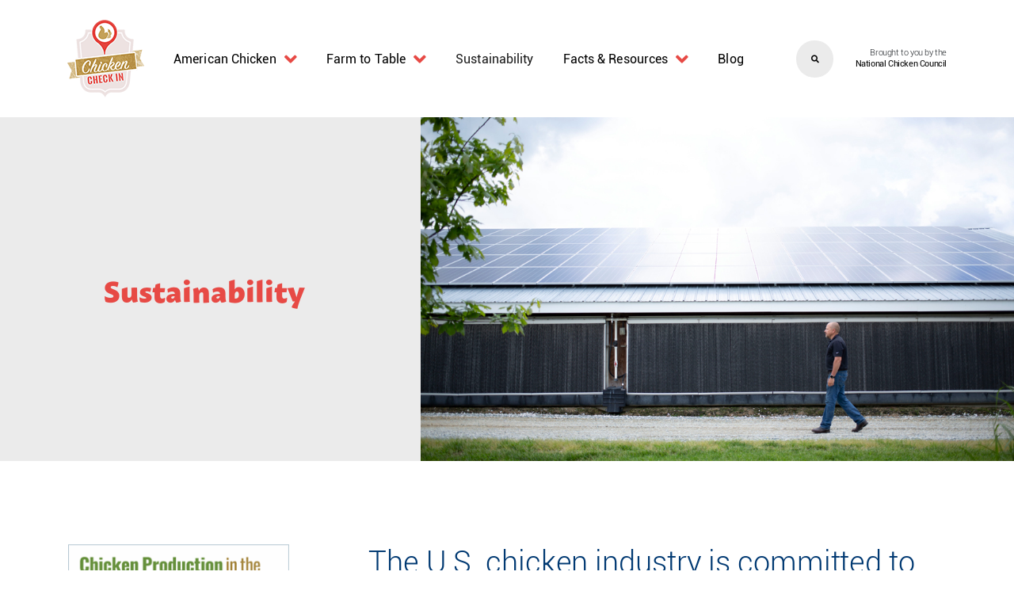

--- FILE ---
content_type: text/css
request_url: https://www.chickencheck.in/wp-content/themes/visual-composer-starter-child/style.css?ver=6.8.3
body_size: -173
content:
/*
Theme Name: Chicken Checkin theme
Theme URI: http://visualcomposer.com
Description: Visual Composer Starter child theme
Author: Hangar
Author URI: http://visualcomposer.com
Template: visual-composer-starter
Version: 1.0.0
License: GNU General Public License v2 or later
License URI: http://www.gnu.org/licenses/gpl-2.0.html
Tags: light, blog, starter, responsive-layout, accessibility-ready, sandwich-menu
Text Domain: visual-composer-starter-child
*/


--- FILE ---
content_type: text/css
request_url: https://www.chickencheck.in/wp-content/themes/visual-composer-starter-child/assets/styles/main.css?ver=1.1.0
body_size: 35538
content:
@media print{*,::after,::before{text-shadow:none!important;box-shadow:none!important}a:not(.btn){text-decoration:underline}abbr[title]::after{content:" (" attr(title) ")"}pre{white-space:pre-wrap!important}blockquote,pre{border:1px solid #adb5bd;page-break-inside:avoid}thead{display:table-header-group}img,tr{page-break-inside:avoid}h2,h3,p{orphans:3;widows:3}h2,h3{page-break-after:avoid}@page{size:a3}body{min-width:992px!important}.container{min-width:992px!important}.navbar{display:none}.badge{border:1px solid #000}.table{border-collapse:collapse!important}.table td,.table th{background-color:#fff!important}.table-bordered td,.table-bordered th{border:1px solid #dee2e6!important}.table-dark{color:inherit}.table-dark tbody+tbody,.table-dark td,.table-dark th,.table-dark thead th{border-color:#dee2e6}.table .thead-dark th{color:inherit;border-color:#dee2e6}}*,::after,::before{box-sizing:border-box}html{font-family:sans-serif;line-height:1.15;-webkit-text-size-adjust:100%;-webkit-tap-highlight-color:transparent}article,aside,figcaption,figure,footer,header,hgroup,main,nav,section{display:block}body{margin:0;font-family:"Helvetica Neue",Helvetica,Arial,sans-serif;font-size:1rem;font-weight:400;line-height:1.5;color:#212529;text-align:left;background-color:#fff}[tabindex="-1"]:focus{outline:0!important}hr{box-sizing:content-box;height:0;overflow:visible}h1,h2,h3,h4,h5,h6{margin-top:0;margin-bottom:.5rem}p{margin-top:0;margin-bottom:1rem}abbr[data-original-title],abbr[title]{text-decoration:underline;text-decoration:underline dotted;cursor:help;border-bottom:0;text-decoration-skip-ink:none}address{margin-bottom:1rem;font-style:normal;line-height:inherit}dl,ol,ul{margin-top:0;margin-bottom:1rem}ol ol,ol ul,ul ol,ul ul{margin-bottom:0}dt{font-weight:700}dd{margin-bottom:.5rem;margin-left:0}blockquote{margin:0 0 1rem}b,strong{font-weight:bolder}small{font-size:80%}sub,sup{position:relative;font-size:75%;line-height:0;vertical-align:baseline}sub{bottom:-.25em}sup{top:-.5em}a{color:#007bff;text-decoration:none;background-color:transparent}a:hover{color:#0056b3;text-decoration:underline}a:not([href]):not([tabindex]){color:inherit;text-decoration:none}a:not([href]):not([tabindex]):focus,a:not([href]):not([tabindex]):hover{color:inherit;text-decoration:none}a:not([href]):not([tabindex]):focus{outline:0}code,kbd,pre,samp{font-family:SFMono-Regular,Menlo,Monaco,Consolas,"Liberation Mono","Courier New",monospace;font-size:1em}pre{margin-top:0;margin-bottom:1rem;overflow:auto}figure{margin:0 0 1rem}img{vertical-align:middle;border-style:none}svg{overflow:hidden;vertical-align:middle}table{border-collapse:collapse}caption{padding-top:.75rem;padding-bottom:.75rem;color:#6c757d;text-align:left;caption-side:bottom}th{text-align:inherit}label{display:inline-block;margin-bottom:.5rem}button{border-radius:0}button:focus{outline:1px dotted;outline:5px auto -webkit-focus-ring-color}button,input,optgroup,select,textarea{margin:0;font-family:inherit;font-size:inherit;line-height:inherit}button,input{overflow:visible}button,select{text-transform:none}[type=button],[type=reset],[type=submit],button{-webkit-appearance:button}[type=button]::-moz-focus-inner,[type=reset]::-moz-focus-inner,[type=submit]::-moz-focus-inner,button::-moz-focus-inner{padding:0;border-style:none}input[type=checkbox],input[type=radio]{box-sizing:border-box;padding:0}input[type=date],input[type=datetime-local],input[type=month],input[type=time]{-webkit-appearance:listbox}textarea{overflow:auto;resize:vertical}fieldset{min-width:0;padding:0;margin:0;border:0}legend{display:block;width:100%;max-width:100%;padding:0;margin-bottom:.5rem;font-size:1.5rem;line-height:inherit;color:inherit;white-space:normal}progress{vertical-align:baseline}[type=number]::-webkit-inner-spin-button,[type=number]::-webkit-outer-spin-button{height:auto}[type=search]{outline-offset:-2px;-webkit-appearance:none}[type=search]::-webkit-search-decoration{-webkit-appearance:none}::-webkit-file-upload-button{font:inherit;-webkit-appearance:button}output{display:inline-block}summary{display:list-item;cursor:pointer}template{display:none}[hidden]{display:none!important}.img-fluid{max-width:100%;height:auto}.img-thumbnail{padding:.25rem;background-color:#fff;border:1px solid #dee2e6;border-radius:.25rem;max-width:100%;height:auto}.figure{display:inline-block}.figure-img{margin-bottom:.5rem;line-height:1}.figure-caption{font-size:90%;color:#6c757d}code{font-size:87.5%;color:#e83e8c;word-break:break-word}a>code{color:inherit}kbd{padding:.2rem .4rem;font-size:87.5%;color:#fff;background-color:#212529;border-radius:.2rem}kbd kbd{padding:0;font-size:100%;font-weight:700}pre{display:block;font-size:87.5%;color:#212529}pre code{font-size:inherit;color:inherit;word-break:normal}.pre-scrollable{max-height:340px;overflow-y:scroll}.container{width:100%;padding-right:15px;padding-left:15px;margin-right:auto;margin-left:auto}@media (min-width:576px){.container{max-width:540px}}@media (min-width:768px){.container{max-width:720px}}@media (min-width:992px){.container{max-width:960px}}@media (min-width:1200px){.container{max-width:1140px}}.container-fluid{width:100%;padding-right:15px;padding-left:15px;margin-right:auto;margin-left:auto}.row{display:-ms-flexbox;display:flex;-ms-flex-wrap:wrap;flex-wrap:wrap;margin-right:-15px;margin-left:-15px}.no-gutters{margin-right:0;margin-left:0}.no-gutters>.col,.no-gutters>[class*=col-]{padding-right:0;padding-left:0}.col,.col-1,.col-10,.col-11,.col-12,.col-2,.col-3,.col-4,.col-5,.col-6,.col-7,.col-8,.col-9,.col-auto,.col-lg,.col-lg-1,.col-lg-10,.col-lg-11,.col-lg-12,.col-lg-2,.col-lg-3,.col-lg-4,.col-lg-5,.col-lg-6,.col-lg-7,.col-lg-8,.col-lg-9,.col-lg-auto,.col-md,.col-md-1,.col-md-10,.col-md-11,.col-md-12,.col-md-2,.col-md-3,.col-md-4,.col-md-5,.col-md-6,.col-md-7,.col-md-8,.col-md-9,.col-md-auto,.col-sm,.col-sm-1,.col-sm-10,.col-sm-11,.col-sm-12,.col-sm-2,.col-sm-3,.col-sm-4,.col-sm-5,.col-sm-6,.col-sm-7,.col-sm-8,.col-sm-9,.col-sm-auto,.col-xl,.col-xl-1,.col-xl-10,.col-xl-11,.col-xl-12,.col-xl-2,.col-xl-3,.col-xl-4,.col-xl-5,.col-xl-6,.col-xl-7,.col-xl-8,.col-xl-9,.col-xl-auto{position:relative;width:100%;padding-right:15px;padding-left:15px}.col{-ms-flex-preferred-size:0;flex-basis:0;-ms-flex-positive:1;flex-grow:1;max-width:100%}.col-auto{-ms-flex:0 0 auto;flex:0 0 auto;width:auto;max-width:100%}.col-1{-ms-flex:0 0 8.3333333333%;flex:0 0 8.3333333333%;max-width:8.3333333333%}.col-2{-ms-flex:0 0 16.6666666667%;flex:0 0 16.6666666667%;max-width:16.6666666667%}.col-3{-ms-flex:0 0 25%;flex:0 0 25%;max-width:25%}.col-4{-ms-flex:0 0 33.3333333333%;flex:0 0 33.3333333333%;max-width:33.3333333333%}.col-5{-ms-flex:0 0 41.6666666667%;flex:0 0 41.6666666667%;max-width:41.6666666667%}.col-6{-ms-flex:0 0 50%;flex:0 0 50%;max-width:50%}.col-7{-ms-flex:0 0 58.3333333333%;flex:0 0 58.3333333333%;max-width:58.3333333333%}.col-8{-ms-flex:0 0 66.6666666667%;flex:0 0 66.6666666667%;max-width:66.6666666667%}.col-9{-ms-flex:0 0 75%;flex:0 0 75%;max-width:75%}.col-10{-ms-flex:0 0 83.3333333333%;flex:0 0 83.3333333333%;max-width:83.3333333333%}.col-11{-ms-flex:0 0 91.6666666667%;flex:0 0 91.6666666667%;max-width:91.6666666667%}.col-12{-ms-flex:0 0 100%;flex:0 0 100%;max-width:100%}.order-first{-ms-flex-order:-1;order:-1}.order-last{-ms-flex-order:13;order:13}.order-0{-ms-flex-order:0;order:0}.order-1{-ms-flex-order:1;order:1}.order-2{-ms-flex-order:2;order:2}.order-3{-ms-flex-order:3;order:3}.order-4{-ms-flex-order:4;order:4}.order-5{-ms-flex-order:5;order:5}.order-6{-ms-flex-order:6;order:6}.order-7{-ms-flex-order:7;order:7}.order-8{-ms-flex-order:8;order:8}.order-9{-ms-flex-order:9;order:9}.order-10{-ms-flex-order:10;order:10}.order-11{-ms-flex-order:11;order:11}.order-12{-ms-flex-order:12;order:12}.offset-1{margin-left:8.3333333333%}.offset-2{margin-left:16.6666666667%}.offset-3{margin-left:25%}.offset-4{margin-left:33.3333333333%}.offset-5{margin-left:41.6666666667%}.offset-6{margin-left:50%}.offset-7{margin-left:58.3333333333%}.offset-8{margin-left:66.6666666667%}.offset-9{margin-left:75%}.offset-10{margin-left:83.3333333333%}.offset-11{margin-left:91.6666666667%}@media (min-width:576px){.col-sm{-ms-flex-preferred-size:0;flex-basis:0;-ms-flex-positive:1;flex-grow:1;max-width:100%}.col-sm-auto{-ms-flex:0 0 auto;flex:0 0 auto;width:auto;max-width:100%}.col-sm-1{-ms-flex:0 0 8.3333333333%;flex:0 0 8.3333333333%;max-width:8.3333333333%}.col-sm-2{-ms-flex:0 0 16.6666666667%;flex:0 0 16.6666666667%;max-width:16.6666666667%}.col-sm-3{-ms-flex:0 0 25%;flex:0 0 25%;max-width:25%}.col-sm-4{-ms-flex:0 0 33.3333333333%;flex:0 0 33.3333333333%;max-width:33.3333333333%}.col-sm-5{-ms-flex:0 0 41.6666666667%;flex:0 0 41.6666666667%;max-width:41.6666666667%}.col-sm-6{-ms-flex:0 0 50%;flex:0 0 50%;max-width:50%}.col-sm-7{-ms-flex:0 0 58.3333333333%;flex:0 0 58.3333333333%;max-width:58.3333333333%}.col-sm-8{-ms-flex:0 0 66.6666666667%;flex:0 0 66.6666666667%;max-width:66.6666666667%}.col-sm-9{-ms-flex:0 0 75%;flex:0 0 75%;max-width:75%}.col-sm-10{-ms-flex:0 0 83.3333333333%;flex:0 0 83.3333333333%;max-width:83.3333333333%}.col-sm-11{-ms-flex:0 0 91.6666666667%;flex:0 0 91.6666666667%;max-width:91.6666666667%}.col-sm-12{-ms-flex:0 0 100%;flex:0 0 100%;max-width:100%}.order-sm-first{-ms-flex-order:-1;order:-1}.order-sm-last{-ms-flex-order:13;order:13}.order-sm-0{-ms-flex-order:0;order:0}.order-sm-1{-ms-flex-order:1;order:1}.order-sm-2{-ms-flex-order:2;order:2}.order-sm-3{-ms-flex-order:3;order:3}.order-sm-4{-ms-flex-order:4;order:4}.order-sm-5{-ms-flex-order:5;order:5}.order-sm-6{-ms-flex-order:6;order:6}.order-sm-7{-ms-flex-order:7;order:7}.order-sm-8{-ms-flex-order:8;order:8}.order-sm-9{-ms-flex-order:9;order:9}.order-sm-10{-ms-flex-order:10;order:10}.order-sm-11{-ms-flex-order:11;order:11}.order-sm-12{-ms-flex-order:12;order:12}.offset-sm-0{margin-left:0}.offset-sm-1{margin-left:8.3333333333%}.offset-sm-2{margin-left:16.6666666667%}.offset-sm-3{margin-left:25%}.offset-sm-4{margin-left:33.3333333333%}.offset-sm-5{margin-left:41.6666666667%}.offset-sm-6{margin-left:50%}.offset-sm-7{margin-left:58.3333333333%}.offset-sm-8{margin-left:66.6666666667%}.offset-sm-9{margin-left:75%}.offset-sm-10{margin-left:83.3333333333%}.offset-sm-11{margin-left:91.6666666667%}}@media (min-width:768px){.col-md{-ms-flex-preferred-size:0;flex-basis:0;-ms-flex-positive:1;flex-grow:1;max-width:100%}.col-md-auto{-ms-flex:0 0 auto;flex:0 0 auto;width:auto;max-width:100%}.col-md-1{-ms-flex:0 0 8.3333333333%;flex:0 0 8.3333333333%;max-width:8.3333333333%}.col-md-2{-ms-flex:0 0 16.6666666667%;flex:0 0 16.6666666667%;max-width:16.6666666667%}.col-md-3{-ms-flex:0 0 25%;flex:0 0 25%;max-width:25%}.col-md-4{-ms-flex:0 0 33.3333333333%;flex:0 0 33.3333333333%;max-width:33.3333333333%}.col-md-5{-ms-flex:0 0 41.6666666667%;flex:0 0 41.6666666667%;max-width:41.6666666667%}.col-md-6{-ms-flex:0 0 50%;flex:0 0 50%;max-width:50%}.col-md-7{-ms-flex:0 0 58.3333333333%;flex:0 0 58.3333333333%;max-width:58.3333333333%}.col-md-8{-ms-flex:0 0 66.6666666667%;flex:0 0 66.6666666667%;max-width:66.6666666667%}.col-md-9{-ms-flex:0 0 75%;flex:0 0 75%;max-width:75%}.col-md-10{-ms-flex:0 0 83.3333333333%;flex:0 0 83.3333333333%;max-width:83.3333333333%}.col-md-11{-ms-flex:0 0 91.6666666667%;flex:0 0 91.6666666667%;max-width:91.6666666667%}.col-md-12{-ms-flex:0 0 100%;flex:0 0 100%;max-width:100%}.order-md-first{-ms-flex-order:-1;order:-1}.order-md-last{-ms-flex-order:13;order:13}.order-md-0{-ms-flex-order:0;order:0}.order-md-1{-ms-flex-order:1;order:1}.order-md-2{-ms-flex-order:2;order:2}.order-md-3{-ms-flex-order:3;order:3}.order-md-4{-ms-flex-order:4;order:4}.order-md-5{-ms-flex-order:5;order:5}.order-md-6{-ms-flex-order:6;order:6}.order-md-7{-ms-flex-order:7;order:7}.order-md-8{-ms-flex-order:8;order:8}.order-md-9{-ms-flex-order:9;order:9}.order-md-10{-ms-flex-order:10;order:10}.order-md-11{-ms-flex-order:11;order:11}.order-md-12{-ms-flex-order:12;order:12}.offset-md-0{margin-left:0}.offset-md-1{margin-left:8.3333333333%}.offset-md-2{margin-left:16.6666666667%}.offset-md-3{margin-left:25%}.offset-md-4{margin-left:33.3333333333%}.offset-md-5{margin-left:41.6666666667%}.offset-md-6{margin-left:50%}.offset-md-7{margin-left:58.3333333333%}.offset-md-8{margin-left:66.6666666667%}.offset-md-9{margin-left:75%}.offset-md-10{margin-left:83.3333333333%}.offset-md-11{margin-left:91.6666666667%}}@media (min-width:992px){.col-lg{-ms-flex-preferred-size:0;flex-basis:0;-ms-flex-positive:1;flex-grow:1;max-width:100%}.col-lg-auto{-ms-flex:0 0 auto;flex:0 0 auto;width:auto;max-width:100%}.col-lg-1{-ms-flex:0 0 8.3333333333%;flex:0 0 8.3333333333%;max-width:8.3333333333%}.col-lg-2{-ms-flex:0 0 16.6666666667%;flex:0 0 16.6666666667%;max-width:16.6666666667%}.col-lg-3{-ms-flex:0 0 25%;flex:0 0 25%;max-width:25%}.col-lg-4{-ms-flex:0 0 33.3333333333%;flex:0 0 33.3333333333%;max-width:33.3333333333%}.col-lg-5{-ms-flex:0 0 41.6666666667%;flex:0 0 41.6666666667%;max-width:41.6666666667%}.col-lg-6{-ms-flex:0 0 50%;flex:0 0 50%;max-width:50%}.col-lg-7{-ms-flex:0 0 58.3333333333%;flex:0 0 58.3333333333%;max-width:58.3333333333%}.col-lg-8{-ms-flex:0 0 66.6666666667%;flex:0 0 66.6666666667%;max-width:66.6666666667%}.col-lg-9{-ms-flex:0 0 75%;flex:0 0 75%;max-width:75%}.col-lg-10{-ms-flex:0 0 83.3333333333%;flex:0 0 83.3333333333%;max-width:83.3333333333%}.col-lg-11{-ms-flex:0 0 91.6666666667%;flex:0 0 91.6666666667%;max-width:91.6666666667%}.col-lg-12{-ms-flex:0 0 100%;flex:0 0 100%;max-width:100%}.order-lg-first{-ms-flex-order:-1;order:-1}.order-lg-last{-ms-flex-order:13;order:13}.order-lg-0{-ms-flex-order:0;order:0}.order-lg-1{-ms-flex-order:1;order:1}.order-lg-2{-ms-flex-order:2;order:2}.order-lg-3{-ms-flex-order:3;order:3}.order-lg-4{-ms-flex-order:4;order:4}.order-lg-5{-ms-flex-order:5;order:5}.order-lg-6{-ms-flex-order:6;order:6}.order-lg-7{-ms-flex-order:7;order:7}.order-lg-8{-ms-flex-order:8;order:8}.order-lg-9{-ms-flex-order:9;order:9}.order-lg-10{-ms-flex-order:10;order:10}.order-lg-11{-ms-flex-order:11;order:11}.order-lg-12{-ms-flex-order:12;order:12}.offset-lg-0{margin-left:0}.offset-lg-1{margin-left:8.3333333333%}.offset-lg-2{margin-left:16.6666666667%}.offset-lg-3{margin-left:25%}.offset-lg-4{margin-left:33.3333333333%}.offset-lg-5{margin-left:41.6666666667%}.offset-lg-6{margin-left:50%}.offset-lg-7{margin-left:58.3333333333%}.offset-lg-8{margin-left:66.6666666667%}.offset-lg-9{margin-left:75%}.offset-lg-10{margin-left:83.3333333333%}.offset-lg-11{margin-left:91.6666666667%}}@media (min-width:1200px){.col-xl{-ms-flex-preferred-size:0;flex-basis:0;-ms-flex-positive:1;flex-grow:1;max-width:100%}.col-xl-auto{-ms-flex:0 0 auto;flex:0 0 auto;width:auto;max-width:100%}.col-xl-1{-ms-flex:0 0 8.3333333333%;flex:0 0 8.3333333333%;max-width:8.3333333333%}.col-xl-2{-ms-flex:0 0 16.6666666667%;flex:0 0 16.6666666667%;max-width:16.6666666667%}.col-xl-3{-ms-flex:0 0 25%;flex:0 0 25%;max-width:25%}.col-xl-4{-ms-flex:0 0 33.3333333333%;flex:0 0 33.3333333333%;max-width:33.3333333333%}.col-xl-5{-ms-flex:0 0 41.6666666667%;flex:0 0 41.6666666667%;max-width:41.6666666667%}.col-xl-6{-ms-flex:0 0 50%;flex:0 0 50%;max-width:50%}.col-xl-7{-ms-flex:0 0 58.3333333333%;flex:0 0 58.3333333333%;max-width:58.3333333333%}.col-xl-8{-ms-flex:0 0 66.6666666667%;flex:0 0 66.6666666667%;max-width:66.6666666667%}.col-xl-9{-ms-flex:0 0 75%;flex:0 0 75%;max-width:75%}.col-xl-10{-ms-flex:0 0 83.3333333333%;flex:0 0 83.3333333333%;max-width:83.3333333333%}.col-xl-11{-ms-flex:0 0 91.6666666667%;flex:0 0 91.6666666667%;max-width:91.6666666667%}.col-xl-12{-ms-flex:0 0 100%;flex:0 0 100%;max-width:100%}.order-xl-first{-ms-flex-order:-1;order:-1}.order-xl-last{-ms-flex-order:13;order:13}.order-xl-0{-ms-flex-order:0;order:0}.order-xl-1{-ms-flex-order:1;order:1}.order-xl-2{-ms-flex-order:2;order:2}.order-xl-3{-ms-flex-order:3;order:3}.order-xl-4{-ms-flex-order:4;order:4}.order-xl-5{-ms-flex-order:5;order:5}.order-xl-6{-ms-flex-order:6;order:6}.order-xl-7{-ms-flex-order:7;order:7}.order-xl-8{-ms-flex-order:8;order:8}.order-xl-9{-ms-flex-order:9;order:9}.order-xl-10{-ms-flex-order:10;order:10}.order-xl-11{-ms-flex-order:11;order:11}.order-xl-12{-ms-flex-order:12;order:12}.offset-xl-0{margin-left:0}.offset-xl-1{margin-left:8.3333333333%}.offset-xl-2{margin-left:16.6666666667%}.offset-xl-3{margin-left:25%}.offset-xl-4{margin-left:33.3333333333%}.offset-xl-5{margin-left:41.6666666667%}.offset-xl-6{margin-left:50%}.offset-xl-7{margin-left:58.3333333333%}.offset-xl-8{margin-left:66.6666666667%}.offset-xl-9{margin-left:75%}.offset-xl-10{margin-left:83.3333333333%}.offset-xl-11{margin-left:91.6666666667%}}.table{width:100%;margin-bottom:1rem;background-color:transparent}.table td,.table th{padding:.75rem;vertical-align:top;border-top:1px solid #dee2e6}.table thead th{vertical-align:bottom;border-bottom:2px solid #dee2e6}.table tbody+tbody{border-top:2px solid #dee2e6}.table .table{background-color:#fff}.table-sm td,.table-sm th{padding:.3rem}.table-bordered{border:1px solid #dee2e6}.table-bordered td,.table-bordered th{border:1px solid #dee2e6}.table-bordered thead td,.table-bordered thead th{border-bottom-width:2px}.table-borderless tbody+tbody,.table-borderless td,.table-borderless th,.table-borderless thead th{border:0}.table-striped tbody tr:nth-of-type(odd){background-color:rgba(0,0,0,.05)}.table-hover tbody tr:hover{background-color:rgba(0,0,0,.075)}.table-primary,.table-primary>td,.table-primary>th{background-color:#b8daff}.table-primary tbody+tbody,.table-primary td,.table-primary th,.table-primary thead th{border-color:#7abaff}.table-hover .table-primary:hover{background-color:#9fcdff}.table-hover .table-primary:hover>td,.table-hover .table-primary:hover>th{background-color:#9fcdff}.table-secondary,.table-secondary>td,.table-secondary>th{background-color:#d6d8db}.table-secondary tbody+tbody,.table-secondary td,.table-secondary th,.table-secondary thead th{border-color:#b3b7bb}.table-hover .table-secondary:hover{background-color:#c8cbcf}.table-hover .table-secondary:hover>td,.table-hover .table-secondary:hover>th{background-color:#c8cbcf}.table-success,.table-success>td,.table-success>th{background-color:#c3e6cb}.table-success tbody+tbody,.table-success td,.table-success th,.table-success thead th{border-color:#8fd19e}.table-hover .table-success:hover{background-color:#b1dfbb}.table-hover .table-success:hover>td,.table-hover .table-success:hover>th{background-color:#b1dfbb}.table-info,.table-info>td,.table-info>th{background-color:#bee5eb}.table-info tbody+tbody,.table-info td,.table-info th,.table-info thead th{border-color:#86cfda}.table-hover .table-info:hover{background-color:#abdde5}.table-hover .table-info:hover>td,.table-hover .table-info:hover>th{background-color:#abdde5}.table-warning,.table-warning>td,.table-warning>th{background-color:#ffeeba}.table-warning tbody+tbody,.table-warning td,.table-warning th,.table-warning thead th{border-color:#ffdf7e}.table-hover .table-warning:hover{background-color:#ffe8a1}.table-hover .table-warning:hover>td,.table-hover .table-warning:hover>th{background-color:#ffe8a1}.table-danger,.table-danger>td,.table-danger>th{background-color:#f5c6cb}.table-danger tbody+tbody,.table-danger td,.table-danger th,.table-danger thead th{border-color:#ed969e}.table-hover .table-danger:hover{background-color:#f1b0b7}.table-hover .table-danger:hover>td,.table-hover .table-danger:hover>th{background-color:#f1b0b7}.table-light,.table-light>td,.table-light>th{background-color:#fdfdfe}.table-light tbody+tbody,.table-light td,.table-light th,.table-light thead th{border-color:#fbfcfc}.table-hover .table-light:hover{background-color:#ececf6}.table-hover .table-light:hover>td,.table-hover .table-light:hover>th{background-color:#ececf6}.table-dark,.table-dark>td,.table-dark>th{background-color:#c6c8ca}.table-dark tbody+tbody,.table-dark td,.table-dark th,.table-dark thead th{border-color:#95999c}.table-hover .table-dark:hover{background-color:#b9bbbe}.table-hover .table-dark:hover>td,.table-hover .table-dark:hover>th{background-color:#b9bbbe}.table-active,.table-active>td,.table-active>th{background-color:rgba(0,0,0,.075)}.table-hover .table-active:hover{background-color:rgba(0,0,0,.075)}.table-hover .table-active:hover>td,.table-hover .table-active:hover>th{background-color:rgba(0,0,0,.075)}.table .thead-dark th{color:#fff;background-color:#212529;border-color:#32383e}.table .thead-light th{color:#495057;background-color:#e9ecef;border-color:#dee2e6}.table-dark{color:#fff;background-color:#212529}.table-dark td,.table-dark th,.table-dark thead th{border-color:#32383e}.table-dark.table-bordered{border:0}.table-dark.table-striped tbody tr:nth-of-type(odd){background-color:rgba(255,255,255,.05)}.table-dark.table-hover tbody tr:hover{background-color:rgba(255,255,255,.075)}@media (max-width:575.98px){.table-responsive-sm{display:block;width:100%;overflow-x:auto;-webkit-overflow-scrolling:touch;-ms-overflow-style:-ms-autohiding-scrollbar}.table-responsive-sm>.table-bordered{border:0}}@media (max-width:767.98px){.table-responsive-md{display:block;width:100%;overflow-x:auto;-webkit-overflow-scrolling:touch;-ms-overflow-style:-ms-autohiding-scrollbar}.table-responsive-md>.table-bordered{border:0}}@media (max-width:991.98px){.table-responsive-lg{display:block;width:100%;overflow-x:auto;-webkit-overflow-scrolling:touch;-ms-overflow-style:-ms-autohiding-scrollbar}.table-responsive-lg>.table-bordered{border:0}}@media (max-width:1199.98px){.table-responsive-xl{display:block;width:100%;overflow-x:auto;-webkit-overflow-scrolling:touch;-ms-overflow-style:-ms-autohiding-scrollbar}.table-responsive-xl>.table-bordered{border:0}}.table-responsive{display:block;width:100%;overflow-x:auto;-webkit-overflow-scrolling:touch;-ms-overflow-style:-ms-autohiding-scrollbar}.table-responsive>.table-bordered{border:0}.form-control{display:block;width:100%;height:calc(2.25rem + 2px);padding:.375rem .75rem;font-size:1rem;font-weight:400;line-height:1.5;color:#495057;background-color:#fff;background-clip:padding-box;border:1px solid #ced4da;border-radius:.25rem;transition:border-color .15s ease-in-out,box-shadow .15s ease-in-out}@media screen and (prefers-reduced-motion:reduce){.form-control{transition:none}}.form-control::-ms-expand{background-color:transparent;border:0}.form-control:focus{color:#495057;background-color:#fff;border-color:#80bdff;outline:0;box-shadow:0 0 0 .2rem rgba(0,123,255,.25)}.form-control:-ms-input-placeholder{color:#6c757d;opacity:1}.form-control::placeholder{color:#6c757d;opacity:1}.form-control:disabled,.form-control[readonly]{background-color:#e9ecef;opacity:1}select.form-control:focus::-ms-value{color:#495057;background-color:#fff}.form-control-file,.form-control-range{display:block;width:100%}.col-form-label{padding-top:calc(.375rem + 1px);padding-bottom:calc(.375rem + 1px);margin-bottom:0;font-size:inherit;line-height:1.5}.col-form-label-lg{padding-top:calc(.5rem + 1px);padding-bottom:calc(.5rem + 1px);font-size:1.25rem;line-height:1.5}.col-form-label-sm{padding-top:calc(.25rem + 1px);padding-bottom:calc(.25rem + 1px);font-size:.875rem;line-height:1.5}.form-control-plaintext{display:block;width:100%;padding-top:.375rem;padding-bottom:.375rem;margin-bottom:0;line-height:1.5;color:#212529;background-color:transparent;border:solid transparent;border-width:1px 0}.form-control-plaintext.form-control-lg,.form-control-plaintext.form-control-sm{padding-right:0;padding-left:0}.form-control-sm{height:calc(1.8125rem + 2px);padding:.25rem .5rem;font-size:.875rem;line-height:1.5;border-radius:.2rem}.form-control-lg{height:calc(2.875rem + 2px);padding:.5rem 1rem;font-size:1.25rem;line-height:1.5;border-radius:.3rem}select.form-control[multiple],select.form-control[size]{height:auto}textarea.form-control{height:auto}.form-group{margin-bottom:1rem}.form-text{display:block;margin-top:.25rem}.form-row{display:-ms-flexbox;display:flex;-ms-flex-wrap:wrap;flex-wrap:wrap;margin-right:-5px;margin-left:-5px}.form-row>.col,.form-row>[class*=col-]{padding-right:5px;padding-left:5px}.form-check{position:relative;display:block;padding-left:1.25rem}.form-check-input{position:absolute;margin-top:.3rem;margin-left:-1.25rem}.form-check-input:disabled~.form-check-label{color:#6c757d}.form-check-label{margin-bottom:0}.form-check-inline{display:-ms-inline-flexbox;display:inline-flex;-ms-flex-align:center;align-items:center;padding-left:0;margin-right:.75rem}.form-check-inline .form-check-input{position:static;margin-top:0;margin-right:.3125rem;margin-left:0}.valid-feedback{display:none;width:100%;margin-top:.25rem;font-size:80%;color:#28a745}.valid-tooltip{position:absolute;top:100%;z-index:5;display:none;max-width:100%;padding:.25rem .5rem;margin-top:.1rem;font-size:.875rem;line-height:1.5;color:#fff;background-color:rgba(40,167,69,.9);border-radius:.25rem}.form-control.is-valid,.was-validated .form-control:valid{border-color:#28a745;padding-right:2.25rem;background-repeat:no-repeat;background-position:center right calc(2.25rem / 4);background-size:calc(2.25rem / 2) calc(2.25rem / 2);background-image:url("data:image/svg+xml,%3csvg xmlns='http://www.w3.org/2000/svg' viewBox='0 0 8 8'%3e%3cpath fill='%2328a745' d='M2.3 6.73L.6 4.53c-.4-1.04.46-1.4 1.1-.8l1.1 1.4 3.4-3.8c.6-.63 1.6-.27 1.2.7l-4 4.6c-.43.5-.8.4-1.1.1z'/%3e%3c/svg%3e")}.form-control.is-valid:focus,.was-validated .form-control:valid:focus{border-color:#28a745;box-shadow:0 0 0 .2rem rgba(40,167,69,.25)}.form-control.is-valid~.valid-feedback,.form-control.is-valid~.valid-tooltip,.was-validated .form-control:valid~.valid-feedback,.was-validated .form-control:valid~.valid-tooltip{display:block}.was-validated textarea.form-control:valid,textarea.form-control.is-valid{padding-right:2.25rem;background-position:top calc(2.25rem / 4) right calc(2.25rem / 4)}.custom-select.is-valid,.was-validated .custom-select:valid{border-color:#28a745;padding-right:3.4375rem;background:url("data:image/svg+xml,%3csvg xmlns='http://www.w3.org/2000/svg' viewBox='0 0 4 5'%3e%3cpath fill='%23343a40' d='M2 0L0 2h4zm0 5L0 3h4z'/%3e%3c/svg%3e") no-repeat right .75rem center/8px 10px,url("data:image/svg+xml,%3csvg xmlns='http://www.w3.org/2000/svg' viewBox='0 0 8 8'%3e%3cpath fill='%2328a745' d='M2.3 6.73L.6 4.53c-.4-1.04.46-1.4 1.1-.8l1.1 1.4 3.4-3.8c.6-.63 1.6-.27 1.2.7l-4 4.6c-.43.5-.8.4-1.1.1z'/%3e%3c/svg%3e") no-repeat center right 1.75rem/1.125rem 1.125rem}.custom-select.is-valid:focus,.was-validated .custom-select:valid:focus{border-color:#28a745;box-shadow:0 0 0 .2rem rgba(40,167,69,.25)}.custom-select.is-valid~.valid-feedback,.custom-select.is-valid~.valid-tooltip,.was-validated .custom-select:valid~.valid-feedback,.was-validated .custom-select:valid~.valid-tooltip{display:block}.form-control-file.is-valid~.valid-feedback,.form-control-file.is-valid~.valid-tooltip,.was-validated .form-control-file:valid~.valid-feedback,.was-validated .form-control-file:valid~.valid-tooltip{display:block}.form-check-input.is-valid~.form-check-label,.was-validated .form-check-input:valid~.form-check-label{color:#28a745}.form-check-input.is-valid~.valid-feedback,.form-check-input.is-valid~.valid-tooltip,.was-validated .form-check-input:valid~.valid-feedback,.was-validated .form-check-input:valid~.valid-tooltip{display:block}.custom-control-input.is-valid~.custom-control-label,.was-validated .custom-control-input:valid~.custom-control-label{color:#28a745}.custom-control-input.is-valid~.custom-control-label::before,.was-validated .custom-control-input:valid~.custom-control-label::before{border-color:#28a745}.custom-control-input.is-valid~.valid-feedback,.custom-control-input.is-valid~.valid-tooltip,.was-validated .custom-control-input:valid~.valid-feedback,.was-validated .custom-control-input:valid~.valid-tooltip{display:block}.custom-control-input.is-valid:checked~.custom-control-label::before,.was-validated .custom-control-input:valid:checked~.custom-control-label::before{border-color:#34ce57;background-color:#34ce57}.custom-control-input.is-valid:focus~.custom-control-label::before,.was-validated .custom-control-input:valid:focus~.custom-control-label::before{box-shadow:0 0 0 .2rem rgba(40,167,69,.25)}.custom-control-input.is-valid:focus:not(:checked)~.custom-control-label::before,.was-validated .custom-control-input:valid:focus:not(:checked)~.custom-control-label::before{border-color:#28a745}.custom-file-input.is-valid~.custom-file-label,.was-validated .custom-file-input:valid~.custom-file-label{border-color:#28a745}.custom-file-input.is-valid~.valid-feedback,.custom-file-input.is-valid~.valid-tooltip,.was-validated .custom-file-input:valid~.valid-feedback,.was-validated .custom-file-input:valid~.valid-tooltip{display:block}.custom-file-input.is-valid:focus~.custom-file-label,.was-validated .custom-file-input:valid:focus~.custom-file-label{border-color:#28a745;box-shadow:0 0 0 .2rem rgba(40,167,69,.25)}.invalid-feedback{display:none;width:100%;margin-top:.25rem;font-size:80%;color:#dc3545}.invalid-tooltip{position:absolute;top:100%;z-index:5;display:none;max-width:100%;padding:.25rem .5rem;margin-top:.1rem;font-size:.875rem;line-height:1.5;color:#fff;background-color:rgba(220,53,69,.9);border-radius:.25rem}.form-control.is-invalid,.was-validated .form-control:invalid{border-color:#dc3545;padding-right:2.25rem;background-repeat:no-repeat;background-position:center right calc(2.25rem / 4);background-size:calc(2.25rem / 2) calc(2.25rem / 2);background-image:url("data:image/svg+xml,%3csvg xmlns='http://www.w3.org/2000/svg' fill='%23dc3545' viewBox='-2 -2 7 7'%3e%3cpath stroke='%23d9534f' d='M0 0l3 3m0-3L0 3'/%3e%3ccircle r='.5'/%3e%3ccircle cx='3' r='.5'/%3e%3ccircle cy='3' r='.5'/%3e%3ccircle cx='3' cy='3' r='.5'/%3e%3c/svg%3E")}.form-control.is-invalid:focus,.was-validated .form-control:invalid:focus{border-color:#dc3545;box-shadow:0 0 0 .2rem rgba(220,53,69,.25)}.form-control.is-invalid~.invalid-feedback,.form-control.is-invalid~.invalid-tooltip,.was-validated .form-control:invalid~.invalid-feedback,.was-validated .form-control:invalid~.invalid-tooltip{display:block}.was-validated textarea.form-control:invalid,textarea.form-control.is-invalid{padding-right:2.25rem;background-position:top calc(2.25rem / 4) right calc(2.25rem / 4)}.custom-select.is-invalid,.was-validated .custom-select:invalid{border-color:#dc3545;padding-right:3.4375rem;background:url("data:image/svg+xml,%3csvg xmlns='http://www.w3.org/2000/svg' viewBox='0 0 4 5'%3e%3cpath fill='%23343a40' d='M2 0L0 2h4zm0 5L0 3h4z'/%3e%3c/svg%3e") no-repeat right .75rem center/8px 10px,url("data:image/svg+xml,%3csvg xmlns='http://www.w3.org/2000/svg' fill='%23dc3545' viewBox='-2 -2 7 7'%3e%3cpath stroke='%23d9534f' d='M0 0l3 3m0-3L0 3'/%3e%3ccircle r='.5'/%3e%3ccircle cx='3' r='.5'/%3e%3ccircle cy='3' r='.5'/%3e%3ccircle cx='3' cy='3' r='.5'/%3e%3c/svg%3E") no-repeat center right 1.75rem/1.125rem 1.125rem}.custom-select.is-invalid:focus,.was-validated .custom-select:invalid:focus{border-color:#dc3545;box-shadow:0 0 0 .2rem rgba(220,53,69,.25)}.custom-select.is-invalid~.invalid-feedback,.custom-select.is-invalid~.invalid-tooltip,.was-validated .custom-select:invalid~.invalid-feedback,.was-validated .custom-select:invalid~.invalid-tooltip{display:block}.form-control-file.is-invalid~.invalid-feedback,.form-control-file.is-invalid~.invalid-tooltip,.was-validated .form-control-file:invalid~.invalid-feedback,.was-validated .form-control-file:invalid~.invalid-tooltip{display:block}.form-check-input.is-invalid~.form-check-label,.was-validated .form-check-input:invalid~.form-check-label{color:#dc3545}.form-check-input.is-invalid~.invalid-feedback,.form-check-input.is-invalid~.invalid-tooltip,.was-validated .form-check-input:invalid~.invalid-feedback,.was-validated .form-check-input:invalid~.invalid-tooltip{display:block}.custom-control-input.is-invalid~.custom-control-label,.was-validated .custom-control-input:invalid~.custom-control-label{color:#dc3545}.custom-control-input.is-invalid~.custom-control-label::before,.was-validated .custom-control-input:invalid~.custom-control-label::before{border-color:#dc3545}.custom-control-input.is-invalid~.invalid-feedback,.custom-control-input.is-invalid~.invalid-tooltip,.was-validated .custom-control-input:invalid~.invalid-feedback,.was-validated .custom-control-input:invalid~.invalid-tooltip{display:block}.custom-control-input.is-invalid:checked~.custom-control-label::before,.was-validated .custom-control-input:invalid:checked~.custom-control-label::before{border-color:#e4606d;background-color:#e4606d}.custom-control-input.is-invalid:focus~.custom-control-label::before,.was-validated .custom-control-input:invalid:focus~.custom-control-label::before{box-shadow:0 0 0 .2rem rgba(220,53,69,.25)}.custom-control-input.is-invalid:focus:not(:checked)~.custom-control-label::before,.was-validated .custom-control-input:invalid:focus:not(:checked)~.custom-control-label::before{border-color:#dc3545}.custom-file-input.is-invalid~.custom-file-label,.was-validated .custom-file-input:invalid~.custom-file-label{border-color:#dc3545}.custom-file-input.is-invalid~.invalid-feedback,.custom-file-input.is-invalid~.invalid-tooltip,.was-validated .custom-file-input:invalid~.invalid-feedback,.was-validated .custom-file-input:invalid~.invalid-tooltip{display:block}.custom-file-input.is-invalid:focus~.custom-file-label,.was-validated .custom-file-input:invalid:focus~.custom-file-label{border-color:#dc3545;box-shadow:0 0 0 .2rem rgba(220,53,69,.25)}.form-inline{display:-ms-flexbox;display:flex;-ms-flex-flow:row wrap;flex-flow:row wrap;-ms-flex-align:center;align-items:center}.form-inline .form-check{width:100%}@media (min-width:576px){.form-inline label{display:-ms-flexbox;display:flex;-ms-flex-align:center;align-items:center;-ms-flex-pack:center;justify-content:center;margin-bottom:0}.form-inline .form-group{display:-ms-flexbox;display:flex;-ms-flex:0 0 auto;flex:0 0 auto;-ms-flex-flow:row wrap;flex-flow:row wrap;-ms-flex-align:center;align-items:center;margin-bottom:0}.form-inline .form-control{display:inline-block;width:auto;vertical-align:middle}.form-inline .form-control-plaintext{display:inline-block}.form-inline .custom-select,.form-inline .input-group{width:auto}.form-inline .form-check{display:-ms-flexbox;display:flex;-ms-flex-align:center;align-items:center;-ms-flex-pack:center;justify-content:center;width:auto;padding-left:0}.form-inline .form-check-input{position:relative;margin-top:0;margin-right:.25rem;margin-left:0}.form-inline .custom-control{-ms-flex-align:center;align-items:center;-ms-flex-pack:center;justify-content:center}.form-inline .custom-control-label{margin-bottom:0}}.btn{display:inline-block;font-weight:500;color:#212529;text-align:center;vertical-align:middle;-webkit-user-select:none;-ms-user-select:none;user-select:none;background-color:transparent;border:1px solid transparent;padding:.375rem .75rem;font-size:1rem;line-height:1.5;border-radius:.25rem;transition:color .15s ease-in-out,background-color .15s ease-in-out,border-color .15s ease-in-out,box-shadow .15s ease-in-out}@media screen and (prefers-reduced-motion:reduce){.btn{transition:none}}.btn:hover{color:#212529;text-decoration:none}.btn.focus,.btn:focus{outline:0;box-shadow:0 0 0 .2rem rgba(0,123,255,.25)}.btn.disabled,.btn:disabled{opacity:.65}.btn:not(:disabled):not(.disabled){cursor:pointer}a.btn.disabled,fieldset:disabled a.btn{pointer-events:none}.btn-primary{color:#fff;background-color:#007bff;border-color:#007bff}.btn-primary:hover{color:#fff;background-color:#0069d9;border-color:#0062cc}.btn-primary.focus,.btn-primary:focus{box-shadow:0 0 0 .2rem rgba(38,143,255,.5)}.btn-primary.disabled,.btn-primary:disabled{color:#fff;background-color:#007bff;border-color:#007bff}.btn-primary:not(:disabled):not(.disabled).active,.btn-primary:not(:disabled):not(.disabled):active,.show>.btn-primary.dropdown-toggle{color:#fff;background-color:#0062cc;border-color:#005cbf}.btn-primary:not(:disabled):not(.disabled).active:focus,.btn-primary:not(:disabled):not(.disabled):active:focus,.show>.btn-primary.dropdown-toggle:focus{box-shadow:0 0 0 .2rem rgba(38,143,255,.5)}.btn-secondary{color:#fff;background-color:#6c757d;border-color:#6c757d}.btn-secondary:hover{color:#fff;background-color:#5a6268;border-color:#545b62}.btn-secondary.focus,.btn-secondary:focus{box-shadow:0 0 0 .2rem rgba(130,138,145,.5)}.btn-secondary.disabled,.btn-secondary:disabled{color:#fff;background-color:#6c757d;border-color:#6c757d}.btn-secondary:not(:disabled):not(.disabled).active,.btn-secondary:not(:disabled):not(.disabled):active,.show>.btn-secondary.dropdown-toggle{color:#fff;background-color:#545b62;border-color:#4e555b}.btn-secondary:not(:disabled):not(.disabled).active:focus,.btn-secondary:not(:disabled):not(.disabled):active:focus,.show>.btn-secondary.dropdown-toggle:focus{box-shadow:0 0 0 .2rem rgba(130,138,145,.5)}.btn-success{color:#fff;background-color:#28a745;border-color:#28a745}.btn-success:hover{color:#fff;background-color:#218838;border-color:#1e7e34}.btn-success.focus,.btn-success:focus{box-shadow:0 0 0 .2rem rgba(72,180,97,.5)}.btn-success.disabled,.btn-success:disabled{color:#fff;background-color:#28a745;border-color:#28a745}.btn-success:not(:disabled):not(.disabled).active,.btn-success:not(:disabled):not(.disabled):active,.show>.btn-success.dropdown-toggle{color:#fff;background-color:#1e7e34;border-color:#1c7430}.btn-success:not(:disabled):not(.disabled).active:focus,.btn-success:not(:disabled):not(.disabled):active:focus,.show>.btn-success.dropdown-toggle:focus{box-shadow:0 0 0 .2rem rgba(72,180,97,.5)}.btn-info{color:#fff;background-color:#17a2b8;border-color:#17a2b8}.btn-info:hover{color:#fff;background-color:#138496;border-color:#117a8b}.btn-info.focus,.btn-info:focus{box-shadow:0 0 0 .2rem rgba(58,176,195,.5)}.btn-info.disabled,.btn-info:disabled{color:#fff;background-color:#17a2b8;border-color:#17a2b8}.btn-info:not(:disabled):not(.disabled).active,.btn-info:not(:disabled):not(.disabled):active,.show>.btn-info.dropdown-toggle{color:#fff;background-color:#117a8b;border-color:#10707f}.btn-info:not(:disabled):not(.disabled).active:focus,.btn-info:not(:disabled):not(.disabled):active:focus,.show>.btn-info.dropdown-toggle:focus{box-shadow:0 0 0 .2rem rgba(58,176,195,.5)}.btn-warning{color:#212529;background-color:#ffc107;border-color:#ffc107}.btn-warning:hover{color:#212529;background-color:#e0a800;border-color:#d39e00}.btn-warning.focus,.btn-warning:focus{box-shadow:0 0 0 .2rem rgba(222,170,12,.5)}.btn-warning.disabled,.btn-warning:disabled{color:#212529;background-color:#ffc107;border-color:#ffc107}.btn-warning:not(:disabled):not(.disabled).active,.btn-warning:not(:disabled):not(.disabled):active,.show>.btn-warning.dropdown-toggle{color:#212529;background-color:#d39e00;border-color:#c69500}.btn-warning:not(:disabled):not(.disabled).active:focus,.btn-warning:not(:disabled):not(.disabled):active:focus,.show>.btn-warning.dropdown-toggle:focus{box-shadow:0 0 0 .2rem rgba(222,170,12,.5)}.btn-danger{color:#fff;background-color:#dc3545;border-color:#dc3545}.btn-danger:hover{color:#fff;background-color:#c82333;border-color:#bd2130}.btn-danger.focus,.btn-danger:focus{box-shadow:0 0 0 .2rem rgba(225,83,97,.5)}.btn-danger.disabled,.btn-danger:disabled{color:#fff;background-color:#dc3545;border-color:#dc3545}.btn-danger:not(:disabled):not(.disabled).active,.btn-danger:not(:disabled):not(.disabled):active,.show>.btn-danger.dropdown-toggle{color:#fff;background-color:#bd2130;border-color:#b21f2d}.btn-danger:not(:disabled):not(.disabled).active:focus,.btn-danger:not(:disabled):not(.disabled):active:focus,.show>.btn-danger.dropdown-toggle:focus{box-shadow:0 0 0 .2rem rgba(225,83,97,.5)}.btn-light{color:#212529;background-color:#f8f9fa;border-color:#f8f9fa}.btn-light:hover{color:#212529;background-color:#e2e6ea;border-color:#dae0e5}.btn-light.focus,.btn-light:focus{box-shadow:0 0 0 .2rem rgba(216,217,219,.5)}.btn-light.disabled,.btn-light:disabled{color:#212529;background-color:#f8f9fa;border-color:#f8f9fa}.btn-light:not(:disabled):not(.disabled).active,.btn-light:not(:disabled):not(.disabled):active,.show>.btn-light.dropdown-toggle{color:#212529;background-color:#dae0e5;border-color:#d3d9df}.btn-light:not(:disabled):not(.disabled).active:focus,.btn-light:not(:disabled):not(.disabled):active:focus,.show>.btn-light.dropdown-toggle:focus{box-shadow:0 0 0 .2rem rgba(216,217,219,.5)}.btn-dark{color:#fff;background-color:#343a40;border-color:#343a40}.btn-dark:hover{color:#fff;background-color:#23272b;border-color:#1d2124}.btn-dark.focus,.btn-dark:focus{box-shadow:0 0 0 .2rem rgba(82,88,93,.5)}.btn-dark.disabled,.btn-dark:disabled{color:#fff;background-color:#343a40;border-color:#343a40}.btn-dark:not(:disabled):not(.disabled).active,.btn-dark:not(:disabled):not(.disabled):active,.show>.btn-dark.dropdown-toggle{color:#fff;background-color:#1d2124;border-color:#171a1d}.btn-dark:not(:disabled):not(.disabled).active:focus,.btn-dark:not(:disabled):not(.disabled):active:focus,.show>.btn-dark.dropdown-toggle:focus{box-shadow:0 0 0 .2rem rgba(82,88,93,.5)}.btn-outline-primary{color:#007bff;border-color:#007bff}.btn-outline-primary:hover{color:#fff;background-color:#007bff;border-color:#007bff}.btn-outline-primary.focus,.btn-outline-primary:focus{box-shadow:0 0 0 .2rem rgba(0,123,255,.5)}.btn-outline-primary.disabled,.btn-outline-primary:disabled{color:#007bff;background-color:transparent}.btn-outline-primary:not(:disabled):not(.disabled).active,.btn-outline-primary:not(:disabled):not(.disabled):active,.show>.btn-outline-primary.dropdown-toggle{color:#fff;background-color:#007bff;border-color:#007bff}.btn-outline-primary:not(:disabled):not(.disabled).active:focus,.btn-outline-primary:not(:disabled):not(.disabled):active:focus,.show>.btn-outline-primary.dropdown-toggle:focus{box-shadow:0 0 0 .2rem rgba(0,123,255,.5)}.btn-outline-secondary{color:#6c757d;border-color:#6c757d}.btn-outline-secondary:hover{color:#fff;background-color:#6c757d;border-color:#6c757d}.btn-outline-secondary.focus,.btn-outline-secondary:focus{box-shadow:0 0 0 .2rem rgba(108,117,125,.5)}.btn-outline-secondary.disabled,.btn-outline-secondary:disabled{color:#6c757d;background-color:transparent}.btn-outline-secondary:not(:disabled):not(.disabled).active,.btn-outline-secondary:not(:disabled):not(.disabled):active,.show>.btn-outline-secondary.dropdown-toggle{color:#fff;background-color:#6c757d;border-color:#6c757d}.btn-outline-secondary:not(:disabled):not(.disabled).active:focus,.btn-outline-secondary:not(:disabled):not(.disabled):active:focus,.show>.btn-outline-secondary.dropdown-toggle:focus{box-shadow:0 0 0 .2rem rgba(108,117,125,.5)}.btn-outline-success{color:#28a745;border-color:#28a745}.btn-outline-success:hover{color:#fff;background-color:#28a745;border-color:#28a745}.btn-outline-success.focus,.btn-outline-success:focus{box-shadow:0 0 0 .2rem rgba(40,167,69,.5)}.btn-outline-success.disabled,.btn-outline-success:disabled{color:#28a745;background-color:transparent}.btn-outline-success:not(:disabled):not(.disabled).active,.btn-outline-success:not(:disabled):not(.disabled):active,.show>.btn-outline-success.dropdown-toggle{color:#fff;background-color:#28a745;border-color:#28a745}.btn-outline-success:not(:disabled):not(.disabled).active:focus,.btn-outline-success:not(:disabled):not(.disabled):active:focus,.show>.btn-outline-success.dropdown-toggle:focus{box-shadow:0 0 0 .2rem rgba(40,167,69,.5)}.btn-outline-info{color:#17a2b8;border-color:#17a2b8}.btn-outline-info:hover{color:#fff;background-color:#17a2b8;border-color:#17a2b8}.btn-outline-info.focus,.btn-outline-info:focus{box-shadow:0 0 0 .2rem rgba(23,162,184,.5)}.btn-outline-info.disabled,.btn-outline-info:disabled{color:#17a2b8;background-color:transparent}.btn-outline-info:not(:disabled):not(.disabled).active,.btn-outline-info:not(:disabled):not(.disabled):active,.show>.btn-outline-info.dropdown-toggle{color:#fff;background-color:#17a2b8;border-color:#17a2b8}.btn-outline-info:not(:disabled):not(.disabled).active:focus,.btn-outline-info:not(:disabled):not(.disabled):active:focus,.show>.btn-outline-info.dropdown-toggle:focus{box-shadow:0 0 0 .2rem rgba(23,162,184,.5)}.btn-outline-warning{color:#ffc107;border-color:#ffc107}.btn-outline-warning:hover{color:#212529;background-color:#ffc107;border-color:#ffc107}.btn-outline-warning.focus,.btn-outline-warning:focus{box-shadow:0 0 0 .2rem rgba(255,193,7,.5)}.btn-outline-warning.disabled,.btn-outline-warning:disabled{color:#ffc107;background-color:transparent}.btn-outline-warning:not(:disabled):not(.disabled).active,.btn-outline-warning:not(:disabled):not(.disabled):active,.show>.btn-outline-warning.dropdown-toggle{color:#212529;background-color:#ffc107;border-color:#ffc107}.btn-outline-warning:not(:disabled):not(.disabled).active:focus,.btn-outline-warning:not(:disabled):not(.disabled):active:focus,.show>.btn-outline-warning.dropdown-toggle:focus{box-shadow:0 0 0 .2rem rgba(255,193,7,.5)}.btn-outline-danger{color:#dc3545;border-color:#dc3545}.btn-outline-danger:hover{color:#fff;background-color:#dc3545;border-color:#dc3545}.btn-outline-danger.focus,.btn-outline-danger:focus{box-shadow:0 0 0 .2rem rgba(220,53,69,.5)}.btn-outline-danger.disabled,.btn-outline-danger:disabled{color:#dc3545;background-color:transparent}.btn-outline-danger:not(:disabled):not(.disabled).active,.btn-outline-danger:not(:disabled):not(.disabled):active,.show>.btn-outline-danger.dropdown-toggle{color:#fff;background-color:#dc3545;border-color:#dc3545}.btn-outline-danger:not(:disabled):not(.disabled).active:focus,.btn-outline-danger:not(:disabled):not(.disabled):active:focus,.show>.btn-outline-danger.dropdown-toggle:focus{box-shadow:0 0 0 .2rem rgba(220,53,69,.5)}.btn-outline-light{color:#f8f9fa;border-color:#f8f9fa}.btn-outline-light:hover{color:#212529;background-color:#f8f9fa;border-color:#f8f9fa}.btn-outline-light.focus,.btn-outline-light:focus{box-shadow:0 0 0 .2rem rgba(248,249,250,.5)}.btn-outline-light.disabled,.btn-outline-light:disabled{color:#f8f9fa;background-color:transparent}.btn-outline-light:not(:disabled):not(.disabled).active,.btn-outline-light:not(:disabled):not(.disabled):active,.show>.btn-outline-light.dropdown-toggle{color:#212529;background-color:#f8f9fa;border-color:#f8f9fa}.btn-outline-light:not(:disabled):not(.disabled).active:focus,.btn-outline-light:not(:disabled):not(.disabled):active:focus,.show>.btn-outline-light.dropdown-toggle:focus{box-shadow:0 0 0 .2rem rgba(248,249,250,.5)}.btn-outline-dark{color:#343a40;border-color:#343a40}.btn-outline-dark:hover{color:#fff;background-color:#343a40;border-color:#343a40}.btn-outline-dark.focus,.btn-outline-dark:focus{box-shadow:0 0 0 .2rem rgba(52,58,64,.5)}.btn-outline-dark.disabled,.btn-outline-dark:disabled{color:#343a40;background-color:transparent}.btn-outline-dark:not(:disabled):not(.disabled).active,.btn-outline-dark:not(:disabled):not(.disabled):active,.show>.btn-outline-dark.dropdown-toggle{color:#fff;background-color:#343a40;border-color:#343a40}.btn-outline-dark:not(:disabled):not(.disabled).active:focus,.btn-outline-dark:not(:disabled):not(.disabled):active:focus,.show>.btn-outline-dark.dropdown-toggle:focus{box-shadow:0 0 0 .2rem rgba(52,58,64,.5)}.btn-link{font-weight:400;color:#007bff}.btn-link:hover{color:#0056b3;text-decoration:underline}.btn-link.focus,.btn-link:focus{text-decoration:underline;box-shadow:none}.btn-link.disabled,.btn-link:disabled{color:#6c757d;pointer-events:none}.btn-group-lg>.btn,.btn-lg{padding:.5rem 1rem;font-size:1.25rem;line-height:1.5;border-radius:.3rem}.btn-group-sm>.btn,.btn-sm{padding:.25rem .5rem;font-size:.875rem;line-height:1.5;border-radius:.2rem}.btn-block{display:block;width:100%}.btn-block+.btn-block{margin-top:.5rem}input[type=button].btn-block,input[type=reset].btn-block,input[type=submit].btn-block{width:100%}.fade{transition:opacity .15s linear}@media screen and (prefers-reduced-motion:reduce){.fade{transition:none}}.fade:not(.show){opacity:0}.collapse:not(.show){display:none}.collapsing{position:relative;height:0;overflow:hidden;transition:height .35s ease}@media screen and (prefers-reduced-motion:reduce){.collapsing{transition:none}}.dropdown,.dropleft,.dropright,.dropup{position:relative}.dropdown-toggle::after{display:inline-block;margin-left:.255em;vertical-align:.255em;content:"";border-top:.3em solid;border-right:.3em solid transparent;border-bottom:0;border-left:.3em solid transparent}.dropdown-toggle:empty::after{margin-left:0}.dropdown-menu{position:absolute;top:100%;left:0;z-index:1000;display:none;float:left;min-width:10rem;padding:.5rem 0;margin:.125rem 0 0;font-size:1rem;color:#212529;text-align:left;list-style:none;background-color:#fff;background-clip:padding-box;border:1px solid rgba(0,0,0,.15);border-radius:.25rem}.dropdown-menu-right{right:0;left:auto}@media (min-width:576px){.dropdown-menu-sm-right{right:0;left:auto}}@media (min-width:768px){.dropdown-menu-md-right{right:0;left:auto}}@media (min-width:992px){.dropdown-menu-lg-right{right:0;left:auto}}@media (min-width:1200px){.dropdown-menu-xl-right{right:0;left:auto}}.dropdown-menu-left{right:auto;left:0}@media (min-width:576px){.dropdown-menu-sm-left{right:auto;left:0}}@media (min-width:768px){.dropdown-menu-md-left{right:auto;left:0}}@media (min-width:992px){.dropdown-menu-lg-left{right:auto;left:0}}@media (min-width:1200px){.dropdown-menu-xl-left{right:auto;left:0}}.dropup .dropdown-menu{top:auto;bottom:100%;margin-top:0;margin-bottom:.125rem}.dropup .dropdown-toggle::after{display:inline-block;margin-left:.255em;vertical-align:.255em;content:"";border-top:0;border-right:.3em solid transparent;border-bottom:.3em solid;border-left:.3em solid transparent}.dropup .dropdown-toggle:empty::after{margin-left:0}.dropright .dropdown-menu{top:0;right:auto;left:100%;margin-top:0;margin-left:.125rem}.dropright .dropdown-toggle::after{display:inline-block;margin-left:.255em;vertical-align:.255em;content:"";border-top:.3em solid transparent;border-right:0;border-bottom:.3em solid transparent;border-left:.3em solid}.dropright .dropdown-toggle:empty::after{margin-left:0}.dropright .dropdown-toggle::after{vertical-align:0}.dropleft .dropdown-menu{top:0;right:100%;left:auto;margin-top:0;margin-right:.125rem}.dropleft .dropdown-toggle::after{display:inline-block;margin-left:.255em;vertical-align:.255em;content:""}.dropleft .dropdown-toggle::after{display:none}.dropleft .dropdown-toggle::before{display:inline-block;margin-right:.255em;vertical-align:.255em;content:"";border-top:.3em solid transparent;border-right:.3em solid;border-bottom:.3em solid transparent}.dropleft .dropdown-toggle:empty::after{margin-left:0}.dropleft .dropdown-toggle::before{vertical-align:0}.dropdown-menu[x-placement^=bottom],.dropdown-menu[x-placement^=left],.dropdown-menu[x-placement^=right],.dropdown-menu[x-placement^=top]{right:auto;bottom:auto}.dropdown-divider{height:0;margin:.5rem 0;overflow:hidden;border-top:1px solid #e9ecef}.dropdown-item{display:block;width:100%;padding:.25rem 1.5rem;clear:both;font-weight:400;color:#212529;text-align:inherit;white-space:nowrap;background-color:transparent;border:0}.dropdown-item:first-child{border-top-left-radius:calc(.25rem - 1px);border-top-right-radius:calc(.25rem - 1px)}.dropdown-item:last-child{border-bottom-right-radius:calc(.25rem - 1px);border-bottom-left-radius:calc(.25rem - 1px)}.dropdown-item:focus,.dropdown-item:hover{color:#16181b;text-decoration:none;background-color:#f8f9fa}.dropdown-item.active,.dropdown-item:active{color:#fff;text-decoration:none;background-color:#007bff}.dropdown-item.disabled,.dropdown-item:disabled{color:#6c757d;pointer-events:none;background-color:transparent}.dropdown-menu.show{display:block}.dropdown-header{display:block;padding:.5rem 1.5rem;margin-bottom:0;font-size:.875rem;color:#6c757d;white-space:nowrap}.dropdown-item-text{display:block;padding:.25rem 1.5rem;color:#212529}.btn-group,.btn-group-vertical{position:relative;display:-ms-inline-flexbox;display:inline-flex;vertical-align:middle}.btn-group-vertical>.btn,.btn-group>.btn{position:relative;-ms-flex:1 1 auto;flex:1 1 auto}.btn-group-vertical>.btn:hover,.btn-group>.btn:hover{z-index:1}.btn-group-vertical>.btn.active,.btn-group-vertical>.btn:active,.btn-group-vertical>.btn:focus,.btn-group>.btn.active,.btn-group>.btn:active,.btn-group>.btn:focus{z-index:1}.btn-toolbar{display:-ms-flexbox;display:flex;-ms-flex-wrap:wrap;flex-wrap:wrap;-ms-flex-pack:start;justify-content:flex-start}.btn-toolbar .input-group{width:auto}.btn-group>.btn-group:not(:first-child),.btn-group>.btn:not(:first-child){margin-left:-1px}.btn-group>.btn-group:not(:last-child)>.btn,.btn-group>.btn:not(:last-child):not(.dropdown-toggle){border-top-right-radius:0;border-bottom-right-radius:0}.btn-group>.btn-group:not(:first-child)>.btn,.btn-group>.btn:not(:first-child){border-top-left-radius:0;border-bottom-left-radius:0}.dropdown-toggle-split{padding-right:.5625rem;padding-left:.5625rem}.dropdown-toggle-split::after,.dropright .dropdown-toggle-split::after,.dropup .dropdown-toggle-split::after{margin-left:0}.dropleft .dropdown-toggle-split::before{margin-right:0}.btn-group-sm>.btn+.dropdown-toggle-split,.btn-sm+.dropdown-toggle-split{padding-right:.375rem;padding-left:.375rem}.btn-group-lg>.btn+.dropdown-toggle-split,.btn-lg+.dropdown-toggle-split{padding-right:.75rem;padding-left:.75rem}.btn-group-vertical{-ms-flex-direction:column;flex-direction:column;-ms-flex-align:start;align-items:flex-start;-ms-flex-pack:center;justify-content:center}.btn-group-vertical>.btn,.btn-group-vertical>.btn-group{width:100%}.btn-group-vertical>.btn-group:not(:first-child),.btn-group-vertical>.btn:not(:first-child){margin-top:-1px}.btn-group-vertical>.btn-group:not(:last-child)>.btn,.btn-group-vertical>.btn:not(:last-child):not(.dropdown-toggle){border-bottom-right-radius:0;border-bottom-left-radius:0}.btn-group-vertical>.btn-group:not(:first-child)>.btn,.btn-group-vertical>.btn:not(:first-child){border-top-left-radius:0;border-top-right-radius:0}.btn-group-toggle>.btn,.btn-group-toggle>.btn-group>.btn{margin-bottom:0}.btn-group-toggle>.btn input[type=checkbox],.btn-group-toggle>.btn input[type=radio],.btn-group-toggle>.btn-group>.btn input[type=checkbox],.btn-group-toggle>.btn-group>.btn input[type=radio]{position:absolute;clip:rect(0,0,0,0);pointer-events:none}.input-group{position:relative;display:-ms-flexbox;display:flex;-ms-flex-wrap:wrap;flex-wrap:wrap;-ms-flex-align:stretch;align-items:stretch;width:100%}.input-group>.custom-file,.input-group>.custom-select,.input-group>.form-control,.input-group>.form-control-plaintext{position:relative;-ms-flex:1 1 auto;flex:1 1 auto;width:1%;margin-bottom:0}.input-group>.custom-file+.custom-file,.input-group>.custom-file+.custom-select,.input-group>.custom-file+.form-control,.input-group>.custom-select+.custom-file,.input-group>.custom-select+.custom-select,.input-group>.custom-select+.form-control,.input-group>.form-control+.custom-file,.input-group>.form-control+.custom-select,.input-group>.form-control+.form-control,.input-group>.form-control-plaintext+.custom-file,.input-group>.form-control-plaintext+.custom-select,.input-group>.form-control-plaintext+.form-control{margin-left:-1px}.input-group>.custom-file .custom-file-input:focus~.custom-file-label,.input-group>.custom-select:focus,.input-group>.form-control:focus{z-index:3}.input-group>.custom-file .custom-file-input:focus{z-index:4}.input-group>.custom-select:not(:last-child),.input-group>.form-control:not(:last-child){border-top-right-radius:0;border-bottom-right-radius:0}.input-group>.custom-select:not(:first-child),.input-group>.form-control:not(:first-child){border-top-left-radius:0;border-bottom-left-radius:0}.input-group>.custom-file{display:-ms-flexbox;display:flex;-ms-flex-align:center;align-items:center}.input-group>.custom-file:not(:last-child) .custom-file-label,.input-group>.custom-file:not(:last-child) .custom-file-label::after{border-top-right-radius:0;border-bottom-right-radius:0}.input-group>.custom-file:not(:first-child) .custom-file-label{border-top-left-radius:0;border-bottom-left-radius:0}.input-group-append,.input-group-prepend{display:-ms-flexbox;display:flex}.input-group-append .btn,.input-group-prepend .btn{position:relative;z-index:2}.input-group-append .btn:focus,.input-group-prepend .btn:focus{z-index:3}.input-group-append .btn+.btn,.input-group-append .btn+.input-group-text,.input-group-append .input-group-text+.btn,.input-group-append .input-group-text+.input-group-text,.input-group-prepend .btn+.btn,.input-group-prepend .btn+.input-group-text,.input-group-prepend .input-group-text+.btn,.input-group-prepend .input-group-text+.input-group-text{margin-left:-1px}.input-group-prepend{margin-right:-1px}.input-group-append{margin-left:-1px}.input-group-text{display:-ms-flexbox;display:flex;-ms-flex-align:center;align-items:center;padding:.375rem .75rem;margin-bottom:0;font-size:1rem;font-weight:400;line-height:1.5;color:#495057;text-align:center;white-space:nowrap;background-color:#e9ecef;border:1px solid #ced4da;border-radius:.25rem}.input-group-text input[type=checkbox],.input-group-text input[type=radio]{margin-top:0}.input-group-lg>.custom-select,.input-group-lg>.form-control:not(textarea){height:calc(2.875rem + 2px)}.input-group-lg>.custom-select,.input-group-lg>.form-control,.input-group-lg>.input-group-append>.btn,.input-group-lg>.input-group-append>.input-group-text,.input-group-lg>.input-group-prepend>.btn,.input-group-lg>.input-group-prepend>.input-group-text{padding:.5rem 1rem;font-size:1.25rem;line-height:1.5;border-radius:.3rem}.input-group-sm>.custom-select,.input-group-sm>.form-control:not(textarea){height:calc(1.8125rem + 2px)}.input-group-sm>.custom-select,.input-group-sm>.form-control,.input-group-sm>.input-group-append>.btn,.input-group-sm>.input-group-append>.input-group-text,.input-group-sm>.input-group-prepend>.btn,.input-group-sm>.input-group-prepend>.input-group-text{padding:.25rem .5rem;font-size:.875rem;line-height:1.5;border-radius:.2rem}.input-group-lg>.custom-select,.input-group-sm>.custom-select{padding-right:1.75rem}.input-group>.input-group-append:last-child>.btn:not(:last-child):not(.dropdown-toggle),.input-group>.input-group-append:last-child>.input-group-text:not(:last-child),.input-group>.input-group-append:not(:last-child)>.btn,.input-group>.input-group-append:not(:last-child)>.input-group-text,.input-group>.input-group-prepend>.btn,.input-group>.input-group-prepend>.input-group-text{border-top-right-radius:0;border-bottom-right-radius:0}.input-group>.input-group-append>.btn,.input-group>.input-group-append>.input-group-text,.input-group>.input-group-prepend:first-child>.btn:not(:first-child),.input-group>.input-group-prepend:first-child>.input-group-text:not(:first-child),.input-group>.input-group-prepend:not(:first-child)>.btn,.input-group>.input-group-prepend:not(:first-child)>.input-group-text{border-top-left-radius:0;border-bottom-left-radius:0}.custom-control{position:relative;display:block;min-height:1.5rem;padding-left:1.5rem}.custom-control-inline{display:-ms-inline-flexbox;display:inline-flex;margin-right:1rem}.custom-control-input{position:absolute;z-index:-1;opacity:0}.custom-control-input:checked~.custom-control-label::before{color:#fff;border-color:#007bff;background-color:#007bff}.custom-control-input:focus~.custom-control-label::before{box-shadow:0 0 0 .2rem rgba(0,123,255,.25)}.custom-control-input:focus:not(:checked)~.custom-control-label::before{border-color:#80bdff}.custom-control-input:not(:disabled):active~.custom-control-label::before{color:#fff;background-color:#b3d7ff;border-color:#b3d7ff}.custom-control-input:disabled~.custom-control-label{color:#6c757d}.custom-control-input:disabled~.custom-control-label::before{background-color:#e9ecef}.custom-control-label{position:relative;margin-bottom:0;vertical-align:top}.custom-control-label::before{position:absolute;top:.25rem;left:-1.5rem;display:block;width:1rem;height:1rem;pointer-events:none;content:"";background-color:#fff;border:#adb5bd solid 1px}.custom-control-label::after{position:absolute;top:.25rem;left:-1.5rem;display:block;width:1rem;height:1rem;content:"";background-repeat:no-repeat;background-position:center center;background-size:50% 50%}.custom-checkbox .custom-control-label::before{border-radius:.25rem}.custom-checkbox .custom-control-input:checked~.custom-control-label::after{background-image:url("data:image/svg+xml,%3csvg xmlns='http://www.w3.org/2000/svg' viewBox='0 0 8 8'%3e%3cpath fill='%23fff' d='M6.564.75l-3.59 3.612-1.538-1.55L0 4.26 2.974 7.25 8 2.193z'/%3e%3c/svg%3e")}.custom-checkbox .custom-control-input:indeterminate~.custom-control-label::before{border-color:#007bff;background-color:#007bff}.custom-checkbox .custom-control-input:indeterminate~.custom-control-label::after{background-image:url("data:image/svg+xml,%3csvg xmlns='http://www.w3.org/2000/svg' viewBox='0 0 4 4'%3e%3cpath stroke='%23fff' d='M0 2h4'/%3e%3c/svg%3e")}.custom-checkbox .custom-control-input:disabled:checked~.custom-control-label::before{background-color:rgba(0,123,255,.5)}.custom-checkbox .custom-control-input:disabled:indeterminate~.custom-control-label::before{background-color:rgba(0,123,255,.5)}.custom-radio .custom-control-label::before{border-radius:50%}.custom-radio .custom-control-input:checked~.custom-control-label::after{background-image:url("data:image/svg+xml,%3csvg xmlns='http://www.w3.org/2000/svg' viewBox='-4 -4 8 8'%3e%3ccircle r='3' fill='%23fff'/%3e%3c/svg%3e")}.custom-radio .custom-control-input:disabled:checked~.custom-control-label::before{background-color:rgba(0,123,255,.5)}.custom-switch{padding-left:2.25rem}.custom-switch .custom-control-label::before{left:-2.25rem;width:1.75rem;pointer-events:all;border-radius:.5rem}.custom-switch .custom-control-label::after{top:calc(.25rem + 2px);left:calc(-2.25rem + 2px);width:calc(1rem - 4px);height:calc(1rem - 4px);background-color:#adb5bd;border-radius:.5rem;transition:transform .15s ease-in-out,background-color .15s ease-in-out,border-color .15s ease-in-out,box-shadow .15s ease-in-out}@media screen and (prefers-reduced-motion:reduce){.custom-switch .custom-control-label::after{transition:none}}.custom-switch .custom-control-input:checked~.custom-control-label::after{background-color:#fff;-ms-transform:translateX(.75rem);transform:translateX(.75rem)}.custom-switch .custom-control-input:disabled:checked~.custom-control-label::before{background-color:rgba(0,123,255,.5)}.custom-select{display:inline-block;width:100%;height:calc(2.25rem + 2px);padding:.375rem 1.75rem .375rem .75rem;font-weight:400;line-height:1.5;color:#495057;vertical-align:middle;background:url("data:image/svg+xml,%3csvg xmlns='http://www.w3.org/2000/svg' viewBox='0 0 4 5'%3e%3cpath fill='%23343a40' d='M2 0L0 2h4zm0 5L0 3h4z'/%3e%3c/svg%3e") no-repeat right .75rem center/8px 10px;background-color:#fff;border:1px solid #ced4da;border-radius:.25rem;-webkit-appearance:none;-moz-appearance:none;appearance:none}.custom-select:focus{border-color:#80bdff;outline:0;box-shadow:0 0 0 .2rem rgba(128,189,255,.5)}.custom-select:focus::-ms-value{color:#495057;background-color:#fff}.custom-select[multiple],.custom-select[size]:not([size="1"]){height:auto;padding-right:.75rem;background-image:none}.custom-select:disabled{color:#6c757d;background-color:#e9ecef}.custom-select::-ms-expand{opacity:0}.custom-select-sm{height:calc(1.8125rem + 2px);padding-top:.25rem;padding-bottom:.25rem;padding-left:.5rem;font-size:.875rem}.custom-select-lg{height:calc(2.875rem + 2px);padding-top:.5rem;padding-bottom:.5rem;padding-left:1rem;font-size:1.25rem}.custom-file{position:relative;display:inline-block;width:100%;height:calc(2.25rem + 2px);margin-bottom:0}.custom-file-input{position:relative;z-index:2;width:100%;height:calc(2.25rem + 2px);margin:0;opacity:0}.custom-file-input:focus~.custom-file-label{border-color:#80bdff;box-shadow:0 0 0 .2rem rgba(0,123,255,.25)}.custom-file-input:disabled~.custom-file-label{background-color:#e9ecef}.custom-file-input:lang(en)~.custom-file-label::after{content:"Browse"}.custom-file-input~.custom-file-label[data-browse]::after{content:attr(data-browse)}.custom-file-label{position:absolute;top:0;right:0;left:0;z-index:1;height:calc(2.25rem + 2px);padding:.375rem .75rem;font-weight:400;line-height:1.5;color:#495057;background-color:#fff;border:1px solid #ced4da;border-radius:.25rem}.custom-file-label::after{position:absolute;top:0;right:0;bottom:0;z-index:3;display:block;height:2.25rem;padding:.375rem .75rem;line-height:1.5;color:#495057;content:"Browse";background-color:#e9ecef;border-left:inherit;border-radius:0 .25rem .25rem 0}.custom-range{width:100%;height:calc(1rem + .4rem);padding:0;background-color:transparent;-webkit-appearance:none;-moz-appearance:none;appearance:none}.custom-range:focus{outline:0}.custom-range:focus::-webkit-slider-thumb{box-shadow:0 0 0 1px #fff,0 0 0 .2rem rgba(0,123,255,.25)}.custom-range:focus::-moz-range-thumb{box-shadow:0 0 0 1px #fff,0 0 0 .2rem rgba(0,123,255,.25)}.custom-range:focus::-ms-thumb{box-shadow:0 0 0 1px #fff,0 0 0 .2rem rgba(0,123,255,.25)}.custom-range::-moz-focus-outer{border:0}.custom-range::-webkit-slider-thumb{width:1rem;height:1rem;margin-top:-.25rem;background-color:#007bff;border:0;border-radius:1rem;transition:background-color .15s ease-in-out,border-color .15s ease-in-out,box-shadow .15s ease-in-out;-webkit-appearance:none;appearance:none}@media screen and (prefers-reduced-motion:reduce){.custom-range::-webkit-slider-thumb{transition:none}}.custom-range::-webkit-slider-thumb:active{background-color:#b3d7ff}.custom-range::-webkit-slider-runnable-track{width:100%;height:.5rem;color:transparent;cursor:pointer;background-color:#dee2e6;border-color:transparent;border-radius:1rem}.custom-range::-moz-range-thumb{width:1rem;height:1rem;background-color:#007bff;border:0;border-radius:1rem;transition:background-color .15s ease-in-out,border-color .15s ease-in-out,box-shadow .15s ease-in-out;-moz-appearance:none;appearance:none}@media screen and (prefers-reduced-motion:reduce){.custom-range::-moz-range-thumb{transition:none}}.custom-range::-moz-range-thumb:active{background-color:#b3d7ff}.custom-range::-moz-range-track{width:100%;height:.5rem;color:transparent;cursor:pointer;background-color:#dee2e6;border-color:transparent;border-radius:1rem}.custom-range::-ms-thumb{width:1rem;height:1rem;margin-top:0;margin-right:.2rem;margin-left:.2rem;background-color:#007bff;border:0;border-radius:1rem;transition:background-color .15s ease-in-out,border-color .15s ease-in-out,box-shadow .15s ease-in-out;appearance:none}@media screen and (prefers-reduced-motion:reduce){.custom-range::-ms-thumb{transition:none}}.custom-range::-ms-thumb:active{background-color:#b3d7ff}.custom-range::-ms-track{width:100%;height:.5rem;color:transparent;cursor:pointer;background-color:transparent;border-color:transparent;border-width:.5rem}.custom-range::-ms-fill-lower{background-color:#dee2e6;border-radius:1rem}.custom-range::-ms-fill-upper{margin-right:15px;background-color:#dee2e6;border-radius:1rem}.custom-range:disabled::-webkit-slider-thumb{background-color:#adb5bd}.custom-range:disabled::-webkit-slider-runnable-track{cursor:default}.custom-range:disabled::-moz-range-thumb{background-color:#adb5bd}.custom-range:disabled::-moz-range-track{cursor:default}.custom-range:disabled::-ms-thumb{background-color:#adb5bd}.custom-control-label::before,.custom-file-label,.custom-select{transition:background-color .15s ease-in-out,border-color .15s ease-in-out,box-shadow .15s ease-in-out}@media screen and (prefers-reduced-motion:reduce){.custom-control-label::before,.custom-file-label,.custom-select{transition:none}}.nav{display:-ms-flexbox;display:flex;-ms-flex-wrap:wrap;flex-wrap:wrap;padding-left:0;margin-bottom:0;list-style:none}.nav-link{display:block;padding:.5rem 1rem}.nav-link:focus,.nav-link:hover{text-decoration:none}.nav-link.disabled{color:#6c757d;pointer-events:none;cursor:default}.nav-tabs{border-bottom:1px solid #dee2e6}.nav-tabs .nav-item{margin-bottom:-1px}.nav-tabs .nav-link{border:1px solid transparent;border-top-left-radius:.25rem;border-top-right-radius:.25rem}.nav-tabs .nav-link:focus,.nav-tabs .nav-link:hover{border-color:#e9ecef #e9ecef #dee2e6}.nav-tabs .nav-link.disabled{color:#6c757d;background-color:transparent;border-color:transparent}.nav-tabs .nav-item.show .nav-link,.nav-tabs .nav-link.active{color:#495057;background-color:#fff;border-color:#dee2e6 #dee2e6 #fff}.nav-tabs .dropdown-menu{margin-top:-1px;border-top-left-radius:0;border-top-right-radius:0}.nav-pills .nav-link{border-radius:.25rem}.nav-pills .nav-link.active,.nav-pills .show>.nav-link{color:#fff;background-color:#007bff}.nav-fill .nav-item{-ms-flex:1 1 auto;flex:1 1 auto;text-align:center}.nav-justified .nav-item{-ms-flex-preferred-size:0;flex-basis:0;-ms-flex-positive:1;flex-grow:1;text-align:center}.tab-content>.tab-pane{display:none}.tab-content>.active{display:block}.navbar{position:relative;display:-ms-flexbox;display:flex;-ms-flex-wrap:wrap;flex-wrap:wrap;-ms-flex-align:center;align-items:center;-ms-flex-pack:justify;justify-content:space-between;padding:.5rem 1rem}.navbar>.container,.navbar>.container-fluid{display:-ms-flexbox;display:flex;-ms-flex-wrap:wrap;flex-wrap:wrap;-ms-flex-align:center;align-items:center;-ms-flex-pack:justify;justify-content:space-between}.navbar-brand{display:inline-block;padding-top:.3125rem;padding-bottom:.3125rem;margin-right:1rem;font-size:1.25rem;line-height:inherit;white-space:nowrap}.navbar-brand:focus,.navbar-brand:hover{text-decoration:none}.navbar-nav{display:-ms-flexbox;display:flex;-ms-flex-direction:column;flex-direction:column;padding-left:0;margin-bottom:0;list-style:none}.navbar-nav .nav-link{padding-right:0;padding-left:0}.navbar-nav .dropdown-menu{position:static;float:none}.navbar-text{display:inline-block;padding-top:.5rem;padding-bottom:.5rem}.navbar-collapse{-ms-flex-preferred-size:100%;flex-basis:100%;-ms-flex-positive:1;flex-grow:1;-ms-flex-align:center;align-items:center}.navbar-toggler{padding:.25rem .75rem;font-size:1.25rem;line-height:1;background-color:transparent;border:1px solid transparent;border-radius:.25rem}.navbar-toggler:focus,.navbar-toggler:hover{text-decoration:none}.navbar-toggler:not(:disabled):not(.disabled){cursor:pointer}.navbar-toggler-icon{display:inline-block;width:1.5em;height:1.5em;vertical-align:middle;content:"";background:no-repeat center center;background-size:100% 100%}@media (max-width:575.98px){.navbar-expand-sm>.container,.navbar-expand-sm>.container-fluid{padding-right:0;padding-left:0}}@media (min-width:576px){.navbar-expand-sm{-ms-flex-flow:row nowrap;flex-flow:row nowrap;-ms-flex-pack:start;justify-content:flex-start}.navbar-expand-sm .navbar-nav{-ms-flex-direction:row;flex-direction:row}.navbar-expand-sm .navbar-nav .dropdown-menu{position:absolute}.navbar-expand-sm .navbar-nav .nav-link{padding-right:.5rem;padding-left:.5rem}.navbar-expand-sm>.container,.navbar-expand-sm>.container-fluid{-ms-flex-wrap:nowrap;flex-wrap:nowrap}.navbar-expand-sm .navbar-collapse{display:-ms-flexbox!important;display:flex!important;-ms-flex-preferred-size:auto;flex-basis:auto}.navbar-expand-sm .navbar-toggler{display:none}}@media (max-width:767.98px){.navbar-expand-md>.container,.navbar-expand-md>.container-fluid{padding-right:0;padding-left:0}}@media (min-width:768px){.navbar-expand-md{-ms-flex-flow:row nowrap;flex-flow:row nowrap;-ms-flex-pack:start;justify-content:flex-start}.navbar-expand-md .navbar-nav{-ms-flex-direction:row;flex-direction:row}.navbar-expand-md .navbar-nav .dropdown-menu{position:absolute}.navbar-expand-md .navbar-nav .nav-link{padding-right:.5rem;padding-left:.5rem}.navbar-expand-md>.container,.navbar-expand-md>.container-fluid{-ms-flex-wrap:nowrap;flex-wrap:nowrap}.navbar-expand-md .navbar-collapse{display:-ms-flexbox!important;display:flex!important;-ms-flex-preferred-size:auto;flex-basis:auto}.navbar-expand-md .navbar-toggler{display:none}}@media (max-width:991.98px){.navbar-expand-lg>.container,.navbar-expand-lg>.container-fluid{padding-right:0;padding-left:0}}@media (min-width:992px){.navbar-expand-lg{-ms-flex-flow:row nowrap;flex-flow:row nowrap;-ms-flex-pack:start;justify-content:flex-start}.navbar-expand-lg .navbar-nav{-ms-flex-direction:row;flex-direction:row}.navbar-expand-lg .navbar-nav .dropdown-menu{position:absolute}.navbar-expand-lg .navbar-nav .nav-link{padding-right:.5rem;padding-left:.5rem}.navbar-expand-lg>.container,.navbar-expand-lg>.container-fluid{-ms-flex-wrap:nowrap;flex-wrap:nowrap}.navbar-expand-lg .navbar-collapse{display:-ms-flexbox!important;display:flex!important;-ms-flex-preferred-size:auto;flex-basis:auto}.navbar-expand-lg .navbar-toggler{display:none}}@media (max-width:1199.98px){.navbar-expand-xl>.container,.navbar-expand-xl>.container-fluid{padding-right:0;padding-left:0}}@media (min-width:1200px){.navbar-expand-xl{-ms-flex-flow:row nowrap;flex-flow:row nowrap;-ms-flex-pack:start;justify-content:flex-start}.navbar-expand-xl .navbar-nav{-ms-flex-direction:row;flex-direction:row}.navbar-expand-xl .navbar-nav .dropdown-menu{position:absolute}.navbar-expand-xl .navbar-nav .nav-link{padding-right:.5rem;padding-left:.5rem}.navbar-expand-xl>.container,.navbar-expand-xl>.container-fluid{-ms-flex-wrap:nowrap;flex-wrap:nowrap}.navbar-expand-xl .navbar-collapse{display:-ms-flexbox!important;display:flex!important;-ms-flex-preferred-size:auto;flex-basis:auto}.navbar-expand-xl .navbar-toggler{display:none}}.navbar-expand{-ms-flex-flow:row nowrap;flex-flow:row nowrap;-ms-flex-pack:start;justify-content:flex-start}.navbar-expand>.container,.navbar-expand>.container-fluid{padding-right:0;padding-left:0}.navbar-expand .navbar-nav{-ms-flex-direction:row;flex-direction:row}.navbar-expand .navbar-nav .dropdown-menu{position:absolute}.navbar-expand .navbar-nav .nav-link{padding-right:.5rem;padding-left:.5rem}.navbar-expand>.container,.navbar-expand>.container-fluid{-ms-flex-wrap:nowrap;flex-wrap:nowrap}.navbar-expand .navbar-collapse{display:-ms-flexbox!important;display:flex!important;-ms-flex-preferred-size:auto;flex-basis:auto}.navbar-expand .navbar-toggler{display:none}.navbar-light .navbar-brand{color:rgba(0,0,0,.9)}.navbar-light .navbar-brand:focus,.navbar-light .navbar-brand:hover{color:rgba(0,0,0,.9)}.navbar-light .navbar-nav .nav-link{color:rgba(0,0,0,.5)}.navbar-light .navbar-nav .nav-link:focus,.navbar-light .navbar-nav .nav-link:hover{color:rgba(0,0,0,.7)}.navbar-light .navbar-nav .nav-link.disabled{color:rgba(0,0,0,.3)}.navbar-light .navbar-nav .active>.nav-link,.navbar-light .navbar-nav .nav-link.active,.navbar-light .navbar-nav .nav-link.show,.navbar-light .navbar-nav .show>.nav-link{color:rgba(0,0,0,.9)}.navbar-light .navbar-toggler{color:rgba(0,0,0,.5);border-color:rgba(0,0,0,.1)}.navbar-light .navbar-toggler-icon{background-image:url("data:image/svg+xml,%3csvg viewBox='0 0 30 30' xmlns='http://www.w3.org/2000/svg'%3e%3cpath stroke='rgba(0,0,0,0.5)' stroke-width='2' stroke-linecap='round' stroke-miterlimit='10' d='M4 7h22M4 15h22M4 23h22'/%3e%3c/svg%3e")}.navbar-light .navbar-text{color:rgba(0,0,0,.5)}.navbar-light .navbar-text a{color:rgba(0,0,0,.9)}.navbar-light .navbar-text a:focus,.navbar-light .navbar-text a:hover{color:rgba(0,0,0,.9)}.navbar-dark .navbar-brand{color:#fff}.navbar-dark .navbar-brand:focus,.navbar-dark .navbar-brand:hover{color:#fff}.navbar-dark .navbar-nav .nav-link{color:rgba(255,255,255,.5)}.navbar-dark .navbar-nav .nav-link:focus,.navbar-dark .navbar-nav .nav-link:hover{color:rgba(255,255,255,.75)}.navbar-dark .navbar-nav .nav-link.disabled{color:rgba(255,255,255,.25)}.navbar-dark .navbar-nav .active>.nav-link,.navbar-dark .navbar-nav .nav-link.active,.navbar-dark .navbar-nav .nav-link.show,.navbar-dark .navbar-nav .show>.nav-link{color:#fff}.navbar-dark .navbar-toggler{color:rgba(255,255,255,.5);border-color:rgba(255,255,255,.1)}.navbar-dark .navbar-toggler-icon{background-image:url("data:image/svg+xml,%3csvg viewBox='0 0 30 30' xmlns='http://www.w3.org/2000/svg'%3e%3cpath stroke='rgba(255,255,255,0.5)' stroke-width='2' stroke-linecap='round' stroke-miterlimit='10' d='M4 7h22M4 15h22M4 23h22'/%3e%3c/svg%3e")}.navbar-dark .navbar-text{color:rgba(255,255,255,.5)}.navbar-dark .navbar-text a{color:#fff}.navbar-dark .navbar-text a:focus,.navbar-dark .navbar-text a:hover{color:#fff}.card{position:relative;display:-ms-flexbox;display:flex;-ms-flex-direction:column;flex-direction:column;min-width:0;word-wrap:break-word;background-color:#fff;background-clip:border-box;border:1px solid rgba(0,0,0,.125);border-radius:.25rem}.card>hr{margin-right:0;margin-left:0}.card>.list-group:first-child .list-group-item:first-child{border-top-left-radius:.25rem;border-top-right-radius:.25rem}.card>.list-group:last-child .list-group-item:last-child{border-bottom-right-radius:.25rem;border-bottom-left-radius:.25rem}.card-body{-ms-flex:1 1 auto;flex:1 1 auto;padding:1.25rem}.card-title{margin-bottom:.75rem}.card-subtitle{margin-top:-.375rem;margin-bottom:0}.card-text:last-child{margin-bottom:0}.card-link:hover{text-decoration:none}.card-link+.card-link{margin-left:1.25rem}.card-header{padding:.75rem 1.25rem;margin-bottom:0;color:inherit;background-color:rgba(0,0,0,.03);border-bottom:1px solid rgba(0,0,0,.125)}.card-header:first-child{border-radius:calc(.25rem - 1px) calc(.25rem - 1px) 0 0}.card-header+.list-group .list-group-item:first-child{border-top:0}.card-footer{padding:.75rem 1.25rem;background-color:rgba(0,0,0,.03);border-top:1px solid rgba(0,0,0,.125)}.card-footer:last-child{border-radius:0 0 calc(.25rem - 1px) calc(.25rem - 1px)}.card-header-tabs{margin-right:-.625rem;margin-bottom:-.75rem;margin-left:-.625rem;border-bottom:0}.card-header-pills{margin-right:-.625rem;margin-left:-.625rem}.card-img-overlay{position:absolute;top:0;right:0;bottom:0;left:0;padding:1.25rem}.card-img{width:100%;border-radius:calc(.25rem - 1px)}.card-img-top{width:100%;border-top-left-radius:calc(.25rem - 1px);border-top-right-radius:calc(.25rem - 1px)}.card-img-bottom{width:100%;border-bottom-right-radius:calc(.25rem - 1px);border-bottom-left-radius:calc(.25rem - 1px)}.card-deck{display:-ms-flexbox;display:flex;-ms-flex-direction:column;flex-direction:column}.card-deck .card{margin-bottom:15px}@media (min-width:576px){.card-deck{-ms-flex-flow:row wrap;flex-flow:row wrap;margin-right:-15px;margin-left:-15px}.card-deck .card{display:-ms-flexbox;display:flex;-ms-flex:1 0 0%;flex:1 0 0%;-ms-flex-direction:column;flex-direction:column;margin-right:15px;margin-bottom:0;margin-left:15px}}.card-group{display:-ms-flexbox;display:flex;-ms-flex-direction:column;flex-direction:column}.card-group>.card{margin-bottom:15px}@media (min-width:576px){.card-group{-ms-flex-flow:row wrap;flex-flow:row wrap}.card-group>.card{-ms-flex:1 0 0%;flex:1 0 0%;margin-bottom:0}.card-group>.card+.card{margin-left:0;border-left:0}.card-group>.card:first-child{border-top-right-radius:0;border-bottom-right-radius:0}.card-group>.card:first-child .card-header,.card-group>.card:first-child .card-img-top{border-top-right-radius:0}.card-group>.card:first-child .card-footer,.card-group>.card:first-child .card-img-bottom{border-bottom-right-radius:0}.card-group>.card:last-child{border-top-left-radius:0;border-bottom-left-radius:0}.card-group>.card:last-child .card-header,.card-group>.card:last-child .card-img-top{border-top-left-radius:0}.card-group>.card:last-child .card-footer,.card-group>.card:last-child .card-img-bottom{border-bottom-left-radius:0}.card-group>.card:only-child{border-radius:.25rem}.card-group>.card:only-child .card-header,.card-group>.card:only-child .card-img-top{border-top-left-radius:.25rem;border-top-right-radius:.25rem}.card-group>.card:only-child .card-footer,.card-group>.card:only-child .card-img-bottom{border-bottom-right-radius:.25rem;border-bottom-left-radius:.25rem}.card-group>.card:not(:first-child):not(:last-child):not(:only-child){border-radius:0}.card-group>.card:not(:first-child):not(:last-child):not(:only-child) .card-footer,.card-group>.card:not(:first-child):not(:last-child):not(:only-child) .card-header,.card-group>.card:not(:first-child):not(:last-child):not(:only-child) .card-img-bottom,.card-group>.card:not(:first-child):not(:last-child):not(:only-child) .card-img-top{border-radius:0}}.card-columns .card{margin-bottom:.75rem}@media (min-width:576px){.card-columns{column-count:3;column-gap:1.25rem;orphans:1;widows:1}.card-columns .card{display:inline-block;width:100%}}.accordion .card{overflow:hidden}.accordion .card:not(:first-of-type) .card-header:first-child{border-radius:0}.accordion .card:not(:first-of-type):not(:last-of-type){border-bottom:0;border-radius:0}.accordion .card:first-of-type{border-bottom:0;border-bottom-right-radius:0;border-bottom-left-radius:0}.accordion .card:last-of-type{border-top-left-radius:0;border-top-right-radius:0}.accordion .card .card-header{margin-bottom:-1px}.breadcrumb{display:-ms-flexbox;display:flex;-ms-flex-wrap:wrap;flex-wrap:wrap;padding:.75rem 1rem;margin-bottom:1rem;list-style:none;background-color:#e9ecef;border-radius:.25rem}.breadcrumb-item+.breadcrumb-item{padding-left:.5rem}.breadcrumb-item+.breadcrumb-item::before{display:inline-block;padding-right:.5rem;color:#6c757d;content:"/"}.breadcrumb-item+.breadcrumb-item:hover::before{text-decoration:underline}.breadcrumb-item+.breadcrumb-item:hover::before{text-decoration:none}.breadcrumb-item.active{color:#6c757d}.pagination{display:-ms-flexbox;display:flex;padding-left:0;list-style:none;border-radius:.25rem}.page-link{position:relative;display:block;padding:.5rem .75rem;margin-left:-1px;line-height:1.25;color:#007bff;background-color:#fff;border:1px solid #dee2e6}.page-link:hover{z-index:2;color:#0056b3;text-decoration:none;background-color:#e9ecef;border-color:#dee2e6}.page-link:focus{z-index:2;outline:0;box-shadow:0 0 0 .2rem rgba(0,123,255,.25)}.page-link:not(:disabled):not(.disabled){cursor:pointer}.page-item:first-child .page-link{margin-left:0;border-top-left-radius:.25rem;border-bottom-left-radius:.25rem}.page-item:last-child .page-link{border-top-right-radius:.25rem;border-bottom-right-radius:.25rem}.page-item.active .page-link{z-index:1;color:#fff;background-color:#007bff;border-color:#007bff}.page-item.disabled .page-link{color:#6c757d;pointer-events:none;cursor:auto;background-color:#fff;border-color:#dee2e6}.pagination-lg .page-link{padding:.75rem 1.5rem;font-size:1.25rem;line-height:1.5}.pagination-lg .page-item:first-child .page-link{border-top-left-radius:.3rem;border-bottom-left-radius:.3rem}.pagination-lg .page-item:last-child .page-link{border-top-right-radius:.3rem;border-bottom-right-radius:.3rem}.pagination-sm .page-link{padding:.25rem .5rem;font-size:.875rem;line-height:1.5}.pagination-sm .page-item:first-child .page-link{border-top-left-radius:.2rem;border-bottom-left-radius:.2rem}.pagination-sm .page-item:last-child .page-link{border-top-right-radius:.2rem;border-bottom-right-radius:.2rem}.badge{display:inline-block;padding:.25em .4em;font-size:75%;font-weight:700;line-height:1;text-align:center;white-space:nowrap;vertical-align:baseline;border-radius:.25rem}a.badge:focus,a.badge:hover{text-decoration:none}.badge:empty{display:none}.btn .badge{position:relative;top:-1px}.badge-pill{padding-right:.6em;padding-left:.6em;border-radius:10rem}.badge-primary{color:#fff;background-color:#007bff}a.badge-primary:focus,a.badge-primary:hover{color:#fff;background-color:#0062cc}.badge-secondary{color:#fff;background-color:#6c757d}a.badge-secondary:focus,a.badge-secondary:hover{color:#fff;background-color:#545b62}.badge-success{color:#fff;background-color:#28a745}a.badge-success:focus,a.badge-success:hover{color:#fff;background-color:#1e7e34}.badge-info{color:#fff;background-color:#17a2b8}a.badge-info:focus,a.badge-info:hover{color:#fff;background-color:#117a8b}.badge-warning{color:#212529;background-color:#ffc107}a.badge-warning:focus,a.badge-warning:hover{color:#212529;background-color:#d39e00}.badge-danger{color:#fff;background-color:#dc3545}a.badge-danger:focus,a.badge-danger:hover{color:#fff;background-color:#bd2130}.badge-light{color:#212529;background-color:#f8f9fa}a.badge-light:focus,a.badge-light:hover{color:#212529;background-color:#dae0e5}.badge-dark{color:#fff;background-color:#343a40}a.badge-dark:focus,a.badge-dark:hover{color:#fff;background-color:#1d2124}.jumbotron{padding:2rem 1rem;margin-bottom:2rem;background-color:#e9ecef;border-radius:.3rem}@media (min-width:576px){.jumbotron{padding:4rem 2rem}}.jumbotron-fluid{padding-right:0;padding-left:0;border-radius:0}.alert{position:relative;padding:.75rem 1.25rem;margin-bottom:1rem;border:1px solid transparent;border-radius:.25rem}.alert-heading{color:inherit}.alert-link{font-weight:700}.alert-dismissible{padding-right:4rem}.alert-dismissible .close{position:absolute;top:0;right:0;padding:.75rem 1.25rem;color:inherit}.alert-primary{color:#004085;background-color:#cce5ff;border-color:#b8daff}.alert-primary hr{border-top-color:#9fcdff}.alert-primary .alert-link{color:#002752}.alert-secondary{color:#383d41;background-color:#e2e3e5;border-color:#d6d8db}.alert-secondary hr{border-top-color:#c8cbcf}.alert-secondary .alert-link{color:#202326}.alert-success{color:#155724;background-color:#d4edda;border-color:#c3e6cb}.alert-success hr{border-top-color:#b1dfbb}.alert-success .alert-link{color:#0b2e13}.alert-info{color:#0c5460;background-color:#d1ecf1;border-color:#bee5eb}.alert-info hr{border-top-color:#abdde5}.alert-info .alert-link{color:#062c33}.alert-warning{color:#856404;background-color:#fff3cd;border-color:#ffeeba}.alert-warning hr{border-top-color:#ffe8a1}.alert-warning .alert-link{color:#533f03}.alert-danger{color:#721c24;background-color:#f8d7da;border-color:#f5c6cb}.alert-danger hr{border-top-color:#f1b0b7}.alert-danger .alert-link{color:#491217}.alert-light{color:#818182;background-color:#fefefe;border-color:#fdfdfe}.alert-light hr{border-top-color:#ececf6}.alert-light .alert-link{color:#686868}.alert-dark{color:#1b1e21;background-color:#d6d8d9;border-color:#c6c8ca}.alert-dark hr{border-top-color:#b9bbbe}.alert-dark .alert-link{color:#040505}@keyframes progress-bar-stripes{from{background-position:1rem 0}to{background-position:0 0}}.progress{display:-ms-flexbox;display:flex;height:1rem;overflow:hidden;font-size:.75rem;background-color:#e9ecef;border-radius:.25rem}.progress-bar{display:-ms-flexbox;display:flex;-ms-flex-direction:column;flex-direction:column;-ms-flex-pack:center;justify-content:center;color:#fff;text-align:center;white-space:nowrap;background-color:#007bff;transition:width .6s ease}@media screen and (prefers-reduced-motion:reduce){.progress-bar{transition:none}}.progress-bar-striped{background-image:linear-gradient(45deg,rgba(255,255,255,.15) 25%,transparent 25%,transparent 50%,rgba(255,255,255,.15) 50%,rgba(255,255,255,.15) 75%,transparent 75%,transparent);background-size:1rem 1rem}.progress-bar-animated{animation:progress-bar-stripes 1s linear infinite}.media{display:-ms-flexbox;display:flex;-ms-flex-align:start;align-items:flex-start}.media-body{-ms-flex:1;flex:1}.list-group{display:-ms-flexbox;display:flex;-ms-flex-direction:column;flex-direction:column;padding-left:0;margin-bottom:0}.list-group-item-action{width:100%;color:#495057;text-align:inherit}.list-group-item-action:focus,.list-group-item-action:hover{color:#495057;text-decoration:none;background-color:#f8f9fa}.list-group-item-action:active{color:#212529;background-color:#e9ecef}.list-group-item{position:relative;display:block;padding:.75rem 1.25rem;margin-bottom:-1px;background-color:#fff;border:1px solid rgba(0,0,0,.125)}.list-group-item:first-child{border-top-left-radius:.25rem;border-top-right-radius:.25rem}.list-group-item:last-child{margin-bottom:0;border-bottom-right-radius:.25rem;border-bottom-left-radius:.25rem}.list-group-item:focus,.list-group-item:hover{z-index:1;text-decoration:none}.list-group-item.disabled,.list-group-item:disabled{color:#6c757d;pointer-events:none;background-color:#fff}.list-group-item.active{z-index:2;color:#fff;background-color:#007bff;border-color:#007bff}.list-group-flush .list-group-item{border-right:0;border-left:0;border-radius:0}.list-group-flush .list-group-item:last-child{margin-bottom:-1px}.list-group-flush:first-child .list-group-item:first-child{border-top:0}.list-group-flush:last-child .list-group-item:last-child{margin-bottom:0;border-bottom:0}.list-group-item-primary{color:#004085;background-color:#b8daff}.list-group-item-primary.list-group-item-action:focus,.list-group-item-primary.list-group-item-action:hover{color:#004085;background-color:#9fcdff}.list-group-item-primary.list-group-item-action.active{color:#fff;background-color:#004085;border-color:#004085}.list-group-item-secondary{color:#383d41;background-color:#d6d8db}.list-group-item-secondary.list-group-item-action:focus,.list-group-item-secondary.list-group-item-action:hover{color:#383d41;background-color:#c8cbcf}.list-group-item-secondary.list-group-item-action.active{color:#fff;background-color:#383d41;border-color:#383d41}.list-group-item-success{color:#155724;background-color:#c3e6cb}.list-group-item-success.list-group-item-action:focus,.list-group-item-success.list-group-item-action:hover{color:#155724;background-color:#b1dfbb}.list-group-item-success.list-group-item-action.active{color:#fff;background-color:#155724;border-color:#155724}.list-group-item-info{color:#0c5460;background-color:#bee5eb}.list-group-item-info.list-group-item-action:focus,.list-group-item-info.list-group-item-action:hover{color:#0c5460;background-color:#abdde5}.list-group-item-info.list-group-item-action.active{color:#fff;background-color:#0c5460;border-color:#0c5460}.list-group-item-warning{color:#856404;background-color:#ffeeba}.list-group-item-warning.list-group-item-action:focus,.list-group-item-warning.list-group-item-action:hover{color:#856404;background-color:#ffe8a1}.list-group-item-warning.list-group-item-action.active{color:#fff;background-color:#856404;border-color:#856404}.list-group-item-danger{color:#721c24;background-color:#f5c6cb}.list-group-item-danger.list-group-item-action:focus,.list-group-item-danger.list-group-item-action:hover{color:#721c24;background-color:#f1b0b7}.list-group-item-danger.list-group-item-action.active{color:#fff;background-color:#721c24;border-color:#721c24}.list-group-item-light{color:#818182;background-color:#fdfdfe}.list-group-item-light.list-group-item-action:focus,.list-group-item-light.list-group-item-action:hover{color:#818182;background-color:#ececf6}.list-group-item-light.list-group-item-action.active{color:#fff;background-color:#818182;border-color:#818182}.list-group-item-dark{color:#1b1e21;background-color:#c6c8ca}.list-group-item-dark.list-group-item-action:focus,.list-group-item-dark.list-group-item-action:hover{color:#1b1e21;background-color:#b9bbbe}.list-group-item-dark.list-group-item-action.active{color:#fff;background-color:#1b1e21;border-color:#1b1e21}.close{float:right;font-size:1.5rem;font-weight:700;line-height:1;color:#000;text-shadow:0 1px 0 #fff;opacity:.5}.close:hover{color:#000;text-decoration:none}.close:not(:disabled):not(.disabled){cursor:pointer}.close:not(:disabled):not(.disabled):focus,.close:not(:disabled):not(.disabled):hover{opacity:.75}button.close{padding:0;background-color:transparent;border:0;-webkit-appearance:none;-moz-appearance:none;appearance:none}a.close.disabled{pointer-events:none}.modal-open{overflow:hidden}.modal-open .modal{overflow-x:hidden;overflow-y:auto}.modal{position:fixed;top:0;left:0;z-index:1050;display:none;width:100%;height:100%;overflow:hidden;outline:0}.modal-dialog{position:relative;width:auto;margin:.5rem;pointer-events:none}.modal.fade .modal-dialog{transition:transform .3s ease-out;-ms-transform:translate(0,-50px);transform:translate(0,-50px)}@media screen and (prefers-reduced-motion:reduce){.modal.fade .modal-dialog{transition:none}}.modal.show .modal-dialog{-ms-transform:none;transform:none}.modal-dialog-centered{display:-ms-flexbox;display:flex;-ms-flex-align:center;align-items:center;min-height:calc(100% - (.5rem * 2))}.modal-dialog-centered::before{display:block;height:calc(100vh - (.5rem * 2));content:""}.modal-content{position:relative;display:-ms-flexbox;display:flex;-ms-flex-direction:column;flex-direction:column;width:100%;pointer-events:auto;background-color:#fff;background-clip:padding-box;border:1px solid rgba(0,0,0,.2);border-radius:.3rem;outline:0}.modal-backdrop{position:fixed;top:0;left:0;z-index:1040;width:100vw;height:100vh;background-color:#000}.modal-backdrop.fade{opacity:0}.modal-backdrop.show{opacity:.5}.modal-header{display:-ms-flexbox;display:flex;-ms-flex-align:start;align-items:flex-start;-ms-flex-pack:justify;justify-content:space-between;padding:1rem 1rem;border-bottom:1px solid #e9ecef;border-top-left-radius:.3rem;border-top-right-radius:.3rem}.modal-header .close{padding:1rem 1rem;margin:-1rem -1rem -1rem auto}.modal-title{margin-bottom:0;line-height:1.5}.modal-body{position:relative;-ms-flex:1 1 auto;flex:1 1 auto;padding:1rem}.modal-footer{display:-ms-flexbox;display:flex;-ms-flex-align:center;align-items:center;-ms-flex-pack:end;justify-content:flex-end;padding:1rem;border-top:1px solid #e9ecef;border-bottom-right-radius:.3rem;border-bottom-left-radius:.3rem}.modal-footer>:not(:first-child){margin-left:.25rem}.modal-footer>:not(:last-child){margin-right:.25rem}.modal-scrollbar-measure{position:absolute;top:-9999px;width:50px;height:50px;overflow:scroll}@media (min-width:576px){.modal-dialog{max-width:500px;margin:1.75rem auto}.modal-dialog-centered{min-height:calc(100% - (1.75rem * 2))}.modal-dialog-centered::before{height:calc(100vh - (1.75rem * 2))}.modal-sm{max-width:300px}}@media (min-width:992px){.modal-lg,.modal-xl{max-width:800px}}@media (min-width:1200px){.modal-xl{max-width:1140px}}.tooltip{position:absolute;z-index:1070;display:block;margin:0;font-family:"Helvetica Neue",Helvetica,Arial,sans-serif;font-style:normal;font-weight:400;line-height:1.5;text-align:left;text-align:start;text-decoration:none;text-shadow:none;text-transform:none;letter-spacing:normal;word-break:normal;word-spacing:normal;white-space:normal;line-break:auto;font-size:.875rem;word-wrap:break-word;opacity:0}.tooltip.show{opacity:.9}.tooltip .arrow{position:absolute;display:block;width:.8rem;height:.4rem}.tooltip .arrow::before{position:absolute;content:"";border-color:transparent;border-style:solid}.bs-tooltip-auto[x-placement^=top],.bs-tooltip-top{padding:.4rem 0}.bs-tooltip-auto[x-placement^=top] .arrow,.bs-tooltip-top .arrow{bottom:0}.bs-tooltip-auto[x-placement^=top] .arrow::before,.bs-tooltip-top .arrow::before{top:0;border-width:.4rem .4rem 0;border-top-color:#000}.bs-tooltip-auto[x-placement^=right],.bs-tooltip-right{padding:0 .4rem}.bs-tooltip-auto[x-placement^=right] .arrow,.bs-tooltip-right .arrow{left:0;width:.4rem;height:.8rem}.bs-tooltip-auto[x-placement^=right] .arrow::before,.bs-tooltip-right .arrow::before{right:0;border-width:.4rem .4rem .4rem 0;border-right-color:#000}.bs-tooltip-auto[x-placement^=bottom],.bs-tooltip-bottom{padding:.4rem 0}.bs-tooltip-auto[x-placement^=bottom] .arrow,.bs-tooltip-bottom .arrow{top:0}.bs-tooltip-auto[x-placement^=bottom] .arrow::before,.bs-tooltip-bottom .arrow::before{bottom:0;border-width:0 .4rem .4rem;border-bottom-color:#000}.bs-tooltip-auto[x-placement^=left],.bs-tooltip-left{padding:0 .4rem}.bs-tooltip-auto[x-placement^=left] .arrow,.bs-tooltip-left .arrow{right:0;width:.4rem;height:.8rem}.bs-tooltip-auto[x-placement^=left] .arrow::before,.bs-tooltip-left .arrow::before{left:0;border-width:.4rem 0 .4rem .4rem;border-left-color:#000}.tooltip-inner{max-width:200px;padding:.25rem .5rem;color:#fff;text-align:center;background-color:#000;border-radius:.25rem}.popover{position:absolute;top:0;left:0;z-index:1060;display:block;max-width:276px;font-family:"Helvetica Neue",Helvetica,Arial,sans-serif;font-style:normal;font-weight:400;line-height:1.5;text-align:left;text-align:start;text-decoration:none;text-shadow:none;text-transform:none;letter-spacing:normal;word-break:normal;word-spacing:normal;white-space:normal;line-break:auto;font-size:.875rem;word-wrap:break-word;background-color:#fff;background-clip:padding-box;border:1px solid rgba(0,0,0,.2);border-radius:.3rem}.popover .arrow{position:absolute;display:block;width:1rem;height:.5rem;margin:0 .3rem}.popover .arrow::after,.popover .arrow::before{position:absolute;display:block;content:"";border-color:transparent;border-style:solid}.bs-popover-auto[x-placement^=top],.bs-popover-top{margin-bottom:.5rem}.bs-popover-auto[x-placement^=top] .arrow,.bs-popover-top .arrow{bottom:calc((.5rem + 1px) * -1)}.bs-popover-auto[x-placement^=top] .arrow::after,.bs-popover-auto[x-placement^=top] .arrow::before,.bs-popover-top .arrow::after,.bs-popover-top .arrow::before{border-width:.5rem .5rem 0}.bs-popover-auto[x-placement^=top] .arrow::before,.bs-popover-top .arrow::before{bottom:0;border-top-color:rgba(0,0,0,.25)}.bs-popover-auto[x-placement^=top] .arrow::after,.bs-popover-top .arrow::after{bottom:1px;border-top-color:#fff}.bs-popover-auto[x-placement^=right],.bs-popover-right{margin-left:.5rem}.bs-popover-auto[x-placement^=right] .arrow,.bs-popover-right .arrow{left:calc((.5rem + 1px) * -1);width:.5rem;height:1rem;margin:.3rem 0}.bs-popover-auto[x-placement^=right] .arrow::after,.bs-popover-auto[x-placement^=right] .arrow::before,.bs-popover-right .arrow::after,.bs-popover-right .arrow::before{border-width:.5rem .5rem .5rem 0}.bs-popover-auto[x-placement^=right] .arrow::before,.bs-popover-right .arrow::before{left:0;border-right-color:rgba(0,0,0,.25)}.bs-popover-auto[x-placement^=right] .arrow::after,.bs-popover-right .arrow::after{left:1px;border-right-color:#fff}.bs-popover-auto[x-placement^=bottom],.bs-popover-bottom{margin-top:.5rem}.bs-popover-auto[x-placement^=bottom] .arrow,.bs-popover-bottom .arrow{top:calc((.5rem + 1px) * -1)}.bs-popover-auto[x-placement^=bottom] .arrow::after,.bs-popover-auto[x-placement^=bottom] .arrow::before,.bs-popover-bottom .arrow::after,.bs-popover-bottom .arrow::before{border-width:0 .5rem .5rem .5rem}.bs-popover-auto[x-placement^=bottom] .arrow::before,.bs-popover-bottom .arrow::before{top:0;border-bottom-color:rgba(0,0,0,.25)}.bs-popover-auto[x-placement^=bottom] .arrow::after,.bs-popover-bottom .arrow::after{top:1px;border-bottom-color:#fff}.bs-popover-auto[x-placement^=bottom] .popover-header::before,.bs-popover-bottom .popover-header::before{position:absolute;top:0;left:50%;display:block;width:1rem;margin-left:-.5rem;content:"";border-bottom:1px solid #f7f7f7}.bs-popover-auto[x-placement^=left],.bs-popover-left{margin-right:.5rem}.bs-popover-auto[x-placement^=left] .arrow,.bs-popover-left .arrow{right:calc((.5rem + 1px) * -1);width:.5rem;height:1rem;margin:.3rem 0}.bs-popover-auto[x-placement^=left] .arrow::after,.bs-popover-auto[x-placement^=left] .arrow::before,.bs-popover-left .arrow::after,.bs-popover-left .arrow::before{border-width:.5rem 0 .5rem .5rem}.bs-popover-auto[x-placement^=left] .arrow::before,.bs-popover-left .arrow::before{right:0;border-left-color:rgba(0,0,0,.25)}.bs-popover-auto[x-placement^=left] .arrow::after,.bs-popover-left .arrow::after{right:1px;border-left-color:#fff}.popover-header{padding:.5rem .75rem;margin-bottom:0;font-size:1rem;color:inherit;background-color:#f7f7f7;border-bottom:1px solid #ebebeb;border-top-left-radius:calc(.3rem - 1px);border-top-right-radius:calc(.3rem - 1px)}.popover-header:empty{display:none}.popover-body{padding:.5rem .75rem;color:#212529}.carousel{position:relative}.carousel.pointer-event{-ms-touch-action:pan-y;touch-action:pan-y}.carousel-inner{position:relative;width:100%;overflow:hidden}.carousel-inner::after{display:block;clear:both;content:""}.carousel-item{position:relative;display:none;float:left;width:100%;margin-right:-100%;backface-visibility:hidden;transition:transform .6s ease-in-out}@media screen and (prefers-reduced-motion:reduce){.carousel-item{transition:none}}.carousel-item-next,.carousel-item-prev,.carousel-item.active{display:block}.active.carousel-item-right,.carousel-item-next:not(.carousel-item-left){-ms-transform:translateX(100%);transform:translateX(100%)}.active.carousel-item-left,.carousel-item-prev:not(.carousel-item-right){-ms-transform:translateX(-100%);transform:translateX(-100%)}.carousel-fade .carousel-item{opacity:0;transition-property:opacity;-ms-transform:none;transform:none}.carousel-fade .carousel-item-next.carousel-item-left,.carousel-fade .carousel-item-prev.carousel-item-right,.carousel-fade .carousel-item.active{z-index:1;opacity:1}.carousel-fade .active.carousel-item-left,.carousel-fade .active.carousel-item-right{z-index:0;opacity:0;transition:0s .6s opacity}@media screen and (prefers-reduced-motion:reduce){.carousel-fade .active.carousel-item-left,.carousel-fade .active.carousel-item-right{transition:none}}.carousel-control-next,.carousel-control-prev{position:absolute;top:0;bottom:0;z-index:1;display:-ms-flexbox;display:flex;-ms-flex-align:center;align-items:center;-ms-flex-pack:center;justify-content:center;width:15%;color:#fff;text-align:center;opacity:.5;transition:opacity .15s ease}@media screen and (prefers-reduced-motion:reduce){.carousel-control-next,.carousel-control-prev{transition:none}}.carousel-control-next:focus,.carousel-control-next:hover,.carousel-control-prev:focus,.carousel-control-prev:hover{color:#fff;text-decoration:none;outline:0;opacity:.9}.carousel-control-prev{left:0}.carousel-control-next{right:0}.carousel-control-next-icon,.carousel-control-prev-icon{display:inline-block;width:20px;height:20px;background:transparent no-repeat center center;background-size:100% 100%}.carousel-control-prev-icon{background-image:url("data:image/svg+xml,%3csvg xmlns='http://www.w3.org/2000/svg' fill='%23fff' viewBox='0 0 8 8'%3e%3cpath d='M5.25 0l-4 4 4 4 1.5-1.5-2.5-2.5 2.5-2.5-1.5-1.5z'/%3e%3c/svg%3e")}.carousel-control-next-icon{background-image:url("data:image/svg+xml,%3csvg xmlns='http://www.w3.org/2000/svg' fill='%23fff' viewBox='0 0 8 8'%3e%3cpath d='M2.75 0l-1.5 1.5 2.5 2.5-2.5 2.5 1.5 1.5 4-4-4-4z'/%3e%3c/svg%3e")}.carousel-indicators{position:absolute;right:0;bottom:0;left:0;z-index:15;display:-ms-flexbox;display:flex;-ms-flex-pack:center;justify-content:center;padding-left:0;margin-right:15%;margin-left:15%;list-style:none}.carousel-indicators li{box-sizing:content-box;-ms-flex:0 1 auto;flex:0 1 auto;width:30px;height:3px;margin-right:3px;margin-left:3px;text-indent:-999px;cursor:pointer;background-color:#fff;background-clip:padding-box;border-top:10px solid transparent;border-bottom:10px solid transparent;opacity:.5;transition:opacity .6s ease}@media screen and (prefers-reduced-motion:reduce){.carousel-indicators li{transition:none}}.carousel-indicators .active{opacity:1}.carousel-caption{position:absolute;right:15%;bottom:20px;left:15%;z-index:10;padding-top:20px;padding-bottom:20px;color:#fff;text-align:center}.align-baseline{vertical-align:baseline!important}.align-top{vertical-align:top!important}.align-middle{vertical-align:middle!important}.align-bottom{vertical-align:bottom!important}.align-text-bottom{vertical-align:text-bottom!important}.align-text-top{vertical-align:text-top!important}.bg-primary{background-color:#007bff!important}a.bg-primary:focus,a.bg-primary:hover,button.bg-primary:focus,button.bg-primary:hover{background-color:#0062cc!important}.bg-secondary{background-color:#6c757d!important}a.bg-secondary:focus,a.bg-secondary:hover,button.bg-secondary:focus,button.bg-secondary:hover{background-color:#545b62!important}.bg-success{background-color:#28a745!important}a.bg-success:focus,a.bg-success:hover,button.bg-success:focus,button.bg-success:hover{background-color:#1e7e34!important}.bg-info{background-color:#17a2b8!important}a.bg-info:focus,a.bg-info:hover,button.bg-info:focus,button.bg-info:hover{background-color:#117a8b!important}.bg-warning{background-color:#ffc107!important}a.bg-warning:focus,a.bg-warning:hover,button.bg-warning:focus,button.bg-warning:hover{background-color:#d39e00!important}.bg-danger{background-color:#dc3545!important}a.bg-danger:focus,a.bg-danger:hover,button.bg-danger:focus,button.bg-danger:hover{background-color:#bd2130!important}.bg-light{background-color:#f8f9fa!important}a.bg-light:focus,a.bg-light:hover,button.bg-light:focus,button.bg-light:hover{background-color:#dae0e5!important}.bg-dark{background-color:#343a40!important}a.bg-dark:focus,a.bg-dark:hover,button.bg-dark:focus,button.bg-dark:hover{background-color:#1d2124!important}.bg-white{background-color:#fff!important}.bg-transparent{background-color:transparent!important}.border{border:1px solid #dee2e6!important}.border-top{border-top:1px solid #dee2e6!important}.border-right{border-right:1px solid #dee2e6!important}.border-bottom{border-bottom:1px solid #dee2e6!important}.border-left{border-left:1px solid #dee2e6!important}.border-0{border:0!important}.border-top-0{border-top:0!important}.border-right-0{border-right:0!important}.border-bottom-0{border-bottom:0!important}.border-left-0{border-left:0!important}.border-primary{border-color:#007bff!important}.border-secondary{border-color:#6c757d!important}.border-success{border-color:#28a745!important}.border-info{border-color:#17a2b8!important}.border-warning{border-color:#ffc107!important}.border-danger{border-color:#dc3545!important}.border-light{border-color:#f8f9fa!important}.border-dark{border-color:#343a40!important}.border-white{border-color:#fff!important}.rounded{border-radius:.25rem!important}.rounded-top{border-top-left-radius:.25rem!important;border-top-right-radius:.25rem!important}.rounded-right{border-top-right-radius:.25rem!important;border-bottom-right-radius:.25rem!important}.rounded-bottom{border-bottom-right-radius:.25rem!important;border-bottom-left-radius:.25rem!important}.rounded-left{border-top-left-radius:.25rem!important;border-bottom-left-radius:.25rem!important}.rounded-circle{border-radius:50%!important}.rounded-pill{border-radius:50rem!important}.rounded-0{border-radius:0!important}.clearfix::after{display:block;clear:both;content:""}.d-none{display:none!important}.d-inline{display:inline!important}.d-inline-block{display:inline-block!important}.d-block{display:block!important}.d-table{display:table!important}.d-table-row{display:table-row!important}.d-table-cell{display:table-cell!important}.d-flex{display:-ms-flexbox!important;display:flex!important}.d-inline-flex{display:-ms-inline-flexbox!important;display:inline-flex!important}@media (min-width:576px){.d-sm-none{display:none!important}.d-sm-inline{display:inline!important}.d-sm-inline-block{display:inline-block!important}.d-sm-block{display:block!important}.d-sm-table{display:table!important}.d-sm-table-row{display:table-row!important}.d-sm-table-cell{display:table-cell!important}.d-sm-flex{display:-ms-flexbox!important;display:flex!important}.d-sm-inline-flex{display:-ms-inline-flexbox!important;display:inline-flex!important}}@media (min-width:768px){.d-md-none{display:none!important}.d-md-inline{display:inline!important}.d-md-inline-block{display:inline-block!important}.d-md-block{display:block!important}.d-md-table{display:table!important}.d-md-table-row{display:table-row!important}.d-md-table-cell{display:table-cell!important}.d-md-flex{display:-ms-flexbox!important;display:flex!important}.d-md-inline-flex{display:-ms-inline-flexbox!important;display:inline-flex!important}}@media (min-width:992px){.d-lg-none{display:none!important}.d-lg-inline{display:inline!important}.d-lg-inline-block{display:inline-block!important}.d-lg-block{display:block!important}.d-lg-table{display:table!important}.d-lg-table-row{display:table-row!important}.d-lg-table-cell{display:table-cell!important}.d-lg-flex{display:-ms-flexbox!important;display:flex!important}.d-lg-inline-flex{display:-ms-inline-flexbox!important;display:inline-flex!important}}@media (min-width:1200px){.d-xl-none{display:none!important}.d-xl-inline{display:inline!important}.d-xl-inline-block{display:inline-block!important}.d-xl-block{display:block!important}.d-xl-table{display:table!important}.d-xl-table-row{display:table-row!important}.d-xl-table-cell{display:table-cell!important}.d-xl-flex{display:-ms-flexbox!important;display:flex!important}.d-xl-inline-flex{display:-ms-inline-flexbox!important;display:inline-flex!important}}@media print{.d-print-none{display:none!important}.d-print-inline{display:inline!important}.d-print-inline-block{display:inline-block!important}.d-print-block{display:block!important}.d-print-table{display:table!important}.d-print-table-row{display:table-row!important}.d-print-table-cell{display:table-cell!important}.d-print-flex{display:-ms-flexbox!important;display:flex!important}.d-print-inline-flex{display:-ms-inline-flexbox!important;display:inline-flex!important}}.embed-responsive{position:relative;display:block;width:100%;padding:0;overflow:hidden}.embed-responsive::before{display:block;content:""}.embed-responsive .embed-responsive-item,.embed-responsive embed,.embed-responsive iframe,.embed-responsive object,.embed-responsive video{position:absolute;top:0;bottom:0;left:0;width:100%;height:100%;border:0}.embed-responsive-21by9::before{padding-top:42.8571428571%}.embed-responsive-16by9::before{padding-top:56.25%}.embed-responsive-3by4::before{padding-top:133.333333333%}.embed-responsive-1by1::before{padding-top:100%}.flex-row{-ms-flex-direction:row!important;flex-direction:row!important}.flex-column{-ms-flex-direction:column!important;flex-direction:column!important}.flex-row-reverse{-ms-flex-direction:row-reverse!important;flex-direction:row-reverse!important}.flex-column-reverse{-ms-flex-direction:column-reverse!important;flex-direction:column-reverse!important}.flex-wrap{-ms-flex-wrap:wrap!important;flex-wrap:wrap!important}.flex-nowrap{-ms-flex-wrap:nowrap!important;flex-wrap:nowrap!important}.flex-wrap-reverse{-ms-flex-wrap:wrap-reverse!important;flex-wrap:wrap-reverse!important}.flex-fill{-ms-flex:1 1 auto!important;flex:1 1 auto!important}.flex-grow-0{-ms-flex-positive:0!important;flex-grow:0!important}.flex-grow-1{-ms-flex-positive:1!important;flex-grow:1!important}.flex-shrink-0{-ms-flex-negative:0!important;flex-shrink:0!important}.flex-shrink-1{-ms-flex-negative:1!important;flex-shrink:1!important}.justify-content-start{-ms-flex-pack:start!important;justify-content:flex-start!important}.justify-content-end{-ms-flex-pack:end!important;justify-content:flex-end!important}.justify-content-center{-ms-flex-pack:center!important;justify-content:center!important}.justify-content-between{-ms-flex-pack:justify!important;justify-content:space-between!important}.justify-content-around{-ms-flex-pack:distribute!important;justify-content:space-around!important}.align-items-start{-ms-flex-align:start!important;align-items:flex-start!important}.align-items-end{-ms-flex-align:end!important;align-items:flex-end!important}.align-items-center{-ms-flex-align:center!important;align-items:center!important}.align-items-baseline{-ms-flex-align:baseline!important;align-items:baseline!important}.align-items-stretch{-ms-flex-align:stretch!important;align-items:stretch!important}.align-content-start{-ms-flex-line-pack:start!important;align-content:flex-start!important}.align-content-end{-ms-flex-line-pack:end!important;align-content:flex-end!important}.align-content-center{-ms-flex-line-pack:center!important;align-content:center!important}.align-content-between{-ms-flex-line-pack:justify!important;align-content:space-between!important}.align-content-around{-ms-flex-line-pack:distribute!important;align-content:space-around!important}.align-content-stretch{-ms-flex-line-pack:stretch!important;align-content:stretch!important}.align-self-auto{-ms-flex-item-align:auto!important;align-self:auto!important}.align-self-start{-ms-flex-item-align:start!important;align-self:flex-start!important}.align-self-end{-ms-flex-item-align:end!important;align-self:flex-end!important}.align-self-center{-ms-flex-item-align:center!important;align-self:center!important}.align-self-baseline{-ms-flex-item-align:baseline!important;align-self:baseline!important}.align-self-stretch{-ms-flex-item-align:stretch!important;align-self:stretch!important}@media (min-width:576px){.flex-sm-row{-ms-flex-direction:row!important;flex-direction:row!important}.flex-sm-column{-ms-flex-direction:column!important;flex-direction:column!important}.flex-sm-row-reverse{-ms-flex-direction:row-reverse!important;flex-direction:row-reverse!important}.flex-sm-column-reverse{-ms-flex-direction:column-reverse!important;flex-direction:column-reverse!important}.flex-sm-wrap{-ms-flex-wrap:wrap!important;flex-wrap:wrap!important}.flex-sm-nowrap{-ms-flex-wrap:nowrap!important;flex-wrap:nowrap!important}.flex-sm-wrap-reverse{-ms-flex-wrap:wrap-reverse!important;flex-wrap:wrap-reverse!important}.flex-sm-fill{-ms-flex:1 1 auto!important;flex:1 1 auto!important}.flex-sm-grow-0{-ms-flex-positive:0!important;flex-grow:0!important}.flex-sm-grow-1{-ms-flex-positive:1!important;flex-grow:1!important}.flex-sm-shrink-0{-ms-flex-negative:0!important;flex-shrink:0!important}.flex-sm-shrink-1{-ms-flex-negative:1!important;flex-shrink:1!important}.justify-content-sm-start{-ms-flex-pack:start!important;justify-content:flex-start!important}.justify-content-sm-end{-ms-flex-pack:end!important;justify-content:flex-end!important}.justify-content-sm-center{-ms-flex-pack:center!important;justify-content:center!important}.justify-content-sm-between{-ms-flex-pack:justify!important;justify-content:space-between!important}.justify-content-sm-around{-ms-flex-pack:distribute!important;justify-content:space-around!important}.align-items-sm-start{-ms-flex-align:start!important;align-items:flex-start!important}.align-items-sm-end{-ms-flex-align:end!important;align-items:flex-end!important}.align-items-sm-center{-ms-flex-align:center!important;align-items:center!important}.align-items-sm-baseline{-ms-flex-align:baseline!important;align-items:baseline!important}.align-items-sm-stretch{-ms-flex-align:stretch!important;align-items:stretch!important}.align-content-sm-start{-ms-flex-line-pack:start!important;align-content:flex-start!important}.align-content-sm-end{-ms-flex-line-pack:end!important;align-content:flex-end!important}.align-content-sm-center{-ms-flex-line-pack:center!important;align-content:center!important}.align-content-sm-between{-ms-flex-line-pack:justify!important;align-content:space-between!important}.align-content-sm-around{-ms-flex-line-pack:distribute!important;align-content:space-around!important}.align-content-sm-stretch{-ms-flex-line-pack:stretch!important;align-content:stretch!important}.align-self-sm-auto{-ms-flex-item-align:auto!important;align-self:auto!important}.align-self-sm-start{-ms-flex-item-align:start!important;align-self:flex-start!important}.align-self-sm-end{-ms-flex-item-align:end!important;align-self:flex-end!important}.align-self-sm-center{-ms-flex-item-align:center!important;align-self:center!important}.align-self-sm-baseline{-ms-flex-item-align:baseline!important;align-self:baseline!important}.align-self-sm-stretch{-ms-flex-item-align:stretch!important;align-self:stretch!important}}@media (min-width:768px){.flex-md-row{-ms-flex-direction:row!important;flex-direction:row!important}.flex-md-column{-ms-flex-direction:column!important;flex-direction:column!important}.flex-md-row-reverse{-ms-flex-direction:row-reverse!important;flex-direction:row-reverse!important}.flex-md-column-reverse{-ms-flex-direction:column-reverse!important;flex-direction:column-reverse!important}.flex-md-wrap{-ms-flex-wrap:wrap!important;flex-wrap:wrap!important}.flex-md-nowrap{-ms-flex-wrap:nowrap!important;flex-wrap:nowrap!important}.flex-md-wrap-reverse{-ms-flex-wrap:wrap-reverse!important;flex-wrap:wrap-reverse!important}.flex-md-fill{-ms-flex:1 1 auto!important;flex:1 1 auto!important}.flex-md-grow-0{-ms-flex-positive:0!important;flex-grow:0!important}.flex-md-grow-1{-ms-flex-positive:1!important;flex-grow:1!important}.flex-md-shrink-0{-ms-flex-negative:0!important;flex-shrink:0!important}.flex-md-shrink-1{-ms-flex-negative:1!important;flex-shrink:1!important}.justify-content-md-start{-ms-flex-pack:start!important;justify-content:flex-start!important}.justify-content-md-end{-ms-flex-pack:end!important;justify-content:flex-end!important}.justify-content-md-center{-ms-flex-pack:center!important;justify-content:center!important}.justify-content-md-between{-ms-flex-pack:justify!important;justify-content:space-between!important}.justify-content-md-around{-ms-flex-pack:distribute!important;justify-content:space-around!important}.align-items-md-start{-ms-flex-align:start!important;align-items:flex-start!important}.align-items-md-end{-ms-flex-align:end!important;align-items:flex-end!important}.align-items-md-center{-ms-flex-align:center!important;align-items:center!important}.align-items-md-baseline{-ms-flex-align:baseline!important;align-items:baseline!important}.align-items-md-stretch{-ms-flex-align:stretch!important;align-items:stretch!important}.align-content-md-start{-ms-flex-line-pack:start!important;align-content:flex-start!important}.align-content-md-end{-ms-flex-line-pack:end!important;align-content:flex-end!important}.align-content-md-center{-ms-flex-line-pack:center!important;align-content:center!important}.align-content-md-between{-ms-flex-line-pack:justify!important;align-content:space-between!important}.align-content-md-around{-ms-flex-line-pack:distribute!important;align-content:space-around!important}.align-content-md-stretch{-ms-flex-line-pack:stretch!important;align-content:stretch!important}.align-self-md-auto{-ms-flex-item-align:auto!important;align-self:auto!important}.align-self-md-start{-ms-flex-item-align:start!important;align-self:flex-start!important}.align-self-md-end{-ms-flex-item-align:end!important;align-self:flex-end!important}.align-self-md-center{-ms-flex-item-align:center!important;align-self:center!important}.align-self-md-baseline{-ms-flex-item-align:baseline!important;align-self:baseline!important}.align-self-md-stretch{-ms-flex-item-align:stretch!important;align-self:stretch!important}}@media (min-width:992px){.flex-lg-row{-ms-flex-direction:row!important;flex-direction:row!important}.flex-lg-column{-ms-flex-direction:column!important;flex-direction:column!important}.flex-lg-row-reverse{-ms-flex-direction:row-reverse!important;flex-direction:row-reverse!important}.flex-lg-column-reverse{-ms-flex-direction:column-reverse!important;flex-direction:column-reverse!important}.flex-lg-wrap{-ms-flex-wrap:wrap!important;flex-wrap:wrap!important}.flex-lg-nowrap{-ms-flex-wrap:nowrap!important;flex-wrap:nowrap!important}.flex-lg-wrap-reverse{-ms-flex-wrap:wrap-reverse!important;flex-wrap:wrap-reverse!important}.flex-lg-fill{-ms-flex:1 1 auto!important;flex:1 1 auto!important}.flex-lg-grow-0{-ms-flex-positive:0!important;flex-grow:0!important}.flex-lg-grow-1{-ms-flex-positive:1!important;flex-grow:1!important}.flex-lg-shrink-0{-ms-flex-negative:0!important;flex-shrink:0!important}.flex-lg-shrink-1{-ms-flex-negative:1!important;flex-shrink:1!important}.justify-content-lg-start{-ms-flex-pack:start!important;justify-content:flex-start!important}.justify-content-lg-end{-ms-flex-pack:end!important;justify-content:flex-end!important}.justify-content-lg-center{-ms-flex-pack:center!important;justify-content:center!important}.justify-content-lg-between{-ms-flex-pack:justify!important;justify-content:space-between!important}.justify-content-lg-around{-ms-flex-pack:distribute!important;justify-content:space-around!important}.align-items-lg-start{-ms-flex-align:start!important;align-items:flex-start!important}.align-items-lg-end{-ms-flex-align:end!important;align-items:flex-end!important}.align-items-lg-center{-ms-flex-align:center!important;align-items:center!important}.align-items-lg-baseline{-ms-flex-align:baseline!important;align-items:baseline!important}.align-items-lg-stretch{-ms-flex-align:stretch!important;align-items:stretch!important}.align-content-lg-start{-ms-flex-line-pack:start!important;align-content:flex-start!important}.align-content-lg-end{-ms-flex-line-pack:end!important;align-content:flex-end!important}.align-content-lg-center{-ms-flex-line-pack:center!important;align-content:center!important}.align-content-lg-between{-ms-flex-line-pack:justify!important;align-content:space-between!important}.align-content-lg-around{-ms-flex-line-pack:distribute!important;align-content:space-around!important}.align-content-lg-stretch{-ms-flex-line-pack:stretch!important;align-content:stretch!important}.align-self-lg-auto{-ms-flex-item-align:auto!important;align-self:auto!important}.align-self-lg-start{-ms-flex-item-align:start!important;align-self:flex-start!important}.align-self-lg-end{-ms-flex-item-align:end!important;align-self:flex-end!important}.align-self-lg-center{-ms-flex-item-align:center!important;align-self:center!important}.align-self-lg-baseline{-ms-flex-item-align:baseline!important;align-self:baseline!important}.align-self-lg-stretch{-ms-flex-item-align:stretch!important;align-self:stretch!important}}@media (min-width:1200px){.flex-xl-row{-ms-flex-direction:row!important;flex-direction:row!important}.flex-xl-column{-ms-flex-direction:column!important;flex-direction:column!important}.flex-xl-row-reverse{-ms-flex-direction:row-reverse!important;flex-direction:row-reverse!important}.flex-xl-column-reverse{-ms-flex-direction:column-reverse!important;flex-direction:column-reverse!important}.flex-xl-wrap{-ms-flex-wrap:wrap!important;flex-wrap:wrap!important}.flex-xl-nowrap{-ms-flex-wrap:nowrap!important;flex-wrap:nowrap!important}.flex-xl-wrap-reverse{-ms-flex-wrap:wrap-reverse!important;flex-wrap:wrap-reverse!important}.flex-xl-fill{-ms-flex:1 1 auto!important;flex:1 1 auto!important}.flex-xl-grow-0{-ms-flex-positive:0!important;flex-grow:0!important}.flex-xl-grow-1{-ms-flex-positive:1!important;flex-grow:1!important}.flex-xl-shrink-0{-ms-flex-negative:0!important;flex-shrink:0!important}.flex-xl-shrink-1{-ms-flex-negative:1!important;flex-shrink:1!important}.justify-content-xl-start{-ms-flex-pack:start!important;justify-content:flex-start!important}.justify-content-xl-end{-ms-flex-pack:end!important;justify-content:flex-end!important}.justify-content-xl-center{-ms-flex-pack:center!important;justify-content:center!important}.justify-content-xl-between{-ms-flex-pack:justify!important;justify-content:space-between!important}.justify-content-xl-around{-ms-flex-pack:distribute!important;justify-content:space-around!important}.align-items-xl-start{-ms-flex-align:start!important;align-items:flex-start!important}.align-items-xl-end{-ms-flex-align:end!important;align-items:flex-end!important}.align-items-xl-center{-ms-flex-align:center!important;align-items:center!important}.align-items-xl-baseline{-ms-flex-align:baseline!important;align-items:baseline!important}.align-items-xl-stretch{-ms-flex-align:stretch!important;align-items:stretch!important}.align-content-xl-start{-ms-flex-line-pack:start!important;align-content:flex-start!important}.align-content-xl-end{-ms-flex-line-pack:end!important;align-content:flex-end!important}.align-content-xl-center{-ms-flex-line-pack:center!important;align-content:center!important}.align-content-xl-between{-ms-flex-line-pack:justify!important;align-content:space-between!important}.align-content-xl-around{-ms-flex-line-pack:distribute!important;align-content:space-around!important}.align-content-xl-stretch{-ms-flex-line-pack:stretch!important;align-content:stretch!important}.align-self-xl-auto{-ms-flex-item-align:auto!important;align-self:auto!important}.align-self-xl-start{-ms-flex-item-align:start!important;align-self:flex-start!important}.align-self-xl-end{-ms-flex-item-align:end!important;align-self:flex-end!important}.align-self-xl-center{-ms-flex-item-align:center!important;align-self:center!important}.align-self-xl-baseline{-ms-flex-item-align:baseline!important;align-self:baseline!important}.align-self-xl-stretch{-ms-flex-item-align:stretch!important;align-self:stretch!important}}.float-left{float:left!important}.float-right{float:right!important}.float-none{float:none!important}@media (min-width:576px){.float-sm-left{float:left!important}.float-sm-right{float:right!important}.float-sm-none{float:none!important}}@media (min-width:768px){.float-md-left{float:left!important}.float-md-right{float:right!important}.float-md-none{float:none!important}}@media (min-width:992px){.float-lg-left{float:left!important}.float-lg-right{float:right!important}.float-lg-none{float:none!important}}@media (min-width:1200px){.float-xl-left{float:left!important}.float-xl-right{float:right!important}.float-xl-none{float:none!important}}.overflow-auto{overflow:auto!important}.overflow-hidden{overflow:hidden!important}.position-static{position:static!important}.position-relative{position:relative!important}.position-absolute{position:absolute!important}.position-fixed{position:fixed!important}.position-sticky{position:-webkit-sticky!important;position:sticky!important}.fixed-top{position:fixed;top:0;right:0;left:0;z-index:1030}.fixed-bottom{position:fixed;right:0;bottom:0;left:0;z-index:1030}@supports ((position:-webkit-sticky) or (position:sticky)){.sticky-top{position:-webkit-sticky;position:sticky;top:0;z-index:1020}}.sr-only{position:absolute;width:1px;height:1px;padding:0;overflow:hidden;clip:rect(0,0,0,0);white-space:nowrap;border:0}.sr-only-focusable:active,.sr-only-focusable:focus{position:static;width:auto;height:auto;overflow:visible;clip:auto;white-space:normal}.shadow-sm{box-shadow:0 .125rem .25rem rgba(0,0,0,.075)!important}.shadow{box-shadow:0 .5rem 1rem rgba(0,0,0,.15)!important}.shadow-lg{box-shadow:0 1rem 3rem rgba(0,0,0,.175)!important}.shadow-none{box-shadow:none!important}.w-25{width:25%!important}.w-50{width:50%!important}.w-75{width:75%!important}.w-100{width:100%!important}.w-auto{width:auto!important}.h-25{height:25%!important}.h-50{height:50%!important}.h-75{height:75%!important}.h-100{height:100%!important}.h-auto{height:auto!important}.mw-100{max-width:100%!important}.mh-100{max-height:100%!important}.min-vw-100{min-width:100vw!important}.min-vh-100{min-height:100vh!important}.vw-100{width:100vw!important}.vh-100{height:100vh!important}.m-0{margin:0!important}.mt-0,.my-0{margin-top:0!important}.mr-0,.mx-0{margin-right:0!important}.mb-0,.my-0{margin-bottom:0!important}.ml-0,.mx-0{margin-left:0!important}.m-1{margin:.25rem!important}.mt-1,.my-1{margin-top:.25rem!important}.mr-1,.mx-1{margin-right:.25rem!important}.mb-1,.my-1{margin-bottom:.25rem!important}.ml-1,.mx-1{margin-left:.25rem!important}.m-2{margin:.5rem!important}.mt-2,.my-2{margin-top:.5rem!important}.mr-2,.mx-2{margin-right:.5rem!important}.mb-2,.my-2{margin-bottom:.5rem!important}.ml-2,.mx-2{margin-left:.5rem!important}.m-3{margin:1rem!important}.mt-3,.my-3{margin-top:1rem!important}.mr-3,.mx-3{margin-right:1rem!important}.mb-3,.my-3{margin-bottom:1rem!important}.ml-3,.mx-3{margin-left:1rem!important}.m-4{margin:1.5rem!important}.mt-4,.my-4{margin-top:1.5rem!important}.mr-4,.mx-4{margin-right:1.5rem!important}.mb-4,.my-4{margin-bottom:1.5rem!important}.ml-4,.mx-4{margin-left:1.5rem!important}.m-5{margin:3rem!important}.mt-5,.my-5{margin-top:3rem!important}.mr-5,.mx-5{margin-right:3rem!important}.mb-5,.my-5{margin-bottom:3rem!important}.ml-5,.mx-5{margin-left:3rem!important}.p-0{padding:0!important}.pt-0,.py-0{padding-top:0!important}.pr-0,.px-0{padding-right:0!important}.pb-0,.py-0{padding-bottom:0!important}.pl-0,.px-0{padding-left:0!important}.p-1{padding:.25rem!important}.pt-1,.py-1{padding-top:.25rem!important}.pr-1,.px-1{padding-right:.25rem!important}.pb-1,.py-1{padding-bottom:.25rem!important}.pl-1,.px-1{padding-left:.25rem!important}.p-2{padding:.5rem!important}.pt-2,.py-2{padding-top:.5rem!important}.pr-2,.px-2{padding-right:.5rem!important}.pb-2,.py-2{padding-bottom:.5rem!important}.pl-2,.px-2{padding-left:.5rem!important}.p-3{padding:1rem!important}.pt-3,.py-3{padding-top:1rem!important}.pr-3,.px-3{padding-right:1rem!important}.pb-3,.py-3{padding-bottom:1rem!important}.pl-3,.px-3{padding-left:1rem!important}.p-4{padding:1.5rem!important}.pt-4,.py-4{padding-top:1.5rem!important}.pr-4,.px-4{padding-right:1.5rem!important}.pb-4,.py-4{padding-bottom:1.5rem!important}.pl-4,.px-4{padding-left:1.5rem!important}.p-5{padding:3rem!important}.pt-5,.py-5{padding-top:3rem!important}.pr-5,.px-5{padding-right:3rem!important}.pb-5,.py-5{padding-bottom:3rem!important}.pl-5,.px-5{padding-left:3rem!important}.m-n1{margin:-.25rem!important}.mt-n1,.my-n1{margin-top:-.25rem!important}.mr-n1,.mx-n1{margin-right:-.25rem!important}.mb-n1,.my-n1{margin-bottom:-.25rem!important}.ml-n1,.mx-n1{margin-left:-.25rem!important}.m-n2{margin:-.5rem!important}.mt-n2,.my-n2{margin-top:-.5rem!important}.mr-n2,.mx-n2{margin-right:-.5rem!important}.mb-n2,.my-n2{margin-bottom:-.5rem!important}.ml-n2,.mx-n2{margin-left:-.5rem!important}.m-n3{margin:-1rem!important}.mt-n3,.my-n3{margin-top:-1rem!important}.mr-n3,.mx-n3{margin-right:-1rem!important}.mb-n3,.my-n3{margin-bottom:-1rem!important}.ml-n3,.mx-n3{margin-left:-1rem!important}.m-n4{margin:-1.5rem!important}.mt-n4,.my-n4{margin-top:-1.5rem!important}.mr-n4,.mx-n4{margin-right:-1.5rem!important}.mb-n4,.my-n4{margin-bottom:-1.5rem!important}.ml-n4,.mx-n4{margin-left:-1.5rem!important}.m-n5{margin:-3rem!important}.mt-n5,.my-n5{margin-top:-3rem!important}.mr-n5,.mx-n5{margin-right:-3rem!important}.mb-n5,.my-n5{margin-bottom:-3rem!important}.ml-n5,.mx-n5{margin-left:-3rem!important}.m-auto{margin:auto!important}.mt-auto,.my-auto{margin-top:auto!important}.mr-auto,.mx-auto{margin-right:auto!important}.mb-auto,.my-auto{margin-bottom:auto!important}.ml-auto,.mx-auto{margin-left:auto!important}@media (min-width:576px){.m-sm-0{margin:0!important}.mt-sm-0,.my-sm-0{margin-top:0!important}.mr-sm-0,.mx-sm-0{margin-right:0!important}.mb-sm-0,.my-sm-0{margin-bottom:0!important}.ml-sm-0,.mx-sm-0{margin-left:0!important}.m-sm-1{margin:.25rem!important}.mt-sm-1,.my-sm-1{margin-top:.25rem!important}.mr-sm-1,.mx-sm-1{margin-right:.25rem!important}.mb-sm-1,.my-sm-1{margin-bottom:.25rem!important}.ml-sm-1,.mx-sm-1{margin-left:.25rem!important}.m-sm-2{margin:.5rem!important}.mt-sm-2,.my-sm-2{margin-top:.5rem!important}.mr-sm-2,.mx-sm-2{margin-right:.5rem!important}.mb-sm-2,.my-sm-2{margin-bottom:.5rem!important}.ml-sm-2,.mx-sm-2{margin-left:.5rem!important}.m-sm-3{margin:1rem!important}.mt-sm-3,.my-sm-3{margin-top:1rem!important}.mr-sm-3,.mx-sm-3{margin-right:1rem!important}.mb-sm-3,.my-sm-3{margin-bottom:1rem!important}.ml-sm-3,.mx-sm-3{margin-left:1rem!important}.m-sm-4{margin:1.5rem!important}.mt-sm-4,.my-sm-4{margin-top:1.5rem!important}.mr-sm-4,.mx-sm-4{margin-right:1.5rem!important}.mb-sm-4,.my-sm-4{margin-bottom:1.5rem!important}.ml-sm-4,.mx-sm-4{margin-left:1.5rem!important}.m-sm-5{margin:3rem!important}.mt-sm-5,.my-sm-5{margin-top:3rem!important}.mr-sm-5,.mx-sm-5{margin-right:3rem!important}.mb-sm-5,.my-sm-5{margin-bottom:3rem!important}.ml-sm-5,.mx-sm-5{margin-left:3rem!important}.p-sm-0{padding:0!important}.pt-sm-0,.py-sm-0{padding-top:0!important}.pr-sm-0,.px-sm-0{padding-right:0!important}.pb-sm-0,.py-sm-0{padding-bottom:0!important}.pl-sm-0,.px-sm-0{padding-left:0!important}.p-sm-1{padding:.25rem!important}.pt-sm-1,.py-sm-1{padding-top:.25rem!important}.pr-sm-1,.px-sm-1{padding-right:.25rem!important}.pb-sm-1,.py-sm-1{padding-bottom:.25rem!important}.pl-sm-1,.px-sm-1{padding-left:.25rem!important}.p-sm-2{padding:.5rem!important}.pt-sm-2,.py-sm-2{padding-top:.5rem!important}.pr-sm-2,.px-sm-2{padding-right:.5rem!important}.pb-sm-2,.py-sm-2{padding-bottom:.5rem!important}.pl-sm-2,.px-sm-2{padding-left:.5rem!important}.p-sm-3{padding:1rem!important}.pt-sm-3,.py-sm-3{padding-top:1rem!important}.pr-sm-3,.px-sm-3{padding-right:1rem!important}.pb-sm-3,.py-sm-3{padding-bottom:1rem!important}.pl-sm-3,.px-sm-3{padding-left:1rem!important}.p-sm-4{padding:1.5rem!important}.pt-sm-4,.py-sm-4{padding-top:1.5rem!important}.pr-sm-4,.px-sm-4{padding-right:1.5rem!important}.pb-sm-4,.py-sm-4{padding-bottom:1.5rem!important}.pl-sm-4,.px-sm-4{padding-left:1.5rem!important}.p-sm-5{padding:3rem!important}.pt-sm-5,.py-sm-5{padding-top:3rem!important}.pr-sm-5,.px-sm-5{padding-right:3rem!important}.pb-sm-5,.py-sm-5{padding-bottom:3rem!important}.pl-sm-5,.px-sm-5{padding-left:3rem!important}.m-sm-n1{margin:-.25rem!important}.mt-sm-n1,.my-sm-n1{margin-top:-.25rem!important}.mr-sm-n1,.mx-sm-n1{margin-right:-.25rem!important}.mb-sm-n1,.my-sm-n1{margin-bottom:-.25rem!important}.ml-sm-n1,.mx-sm-n1{margin-left:-.25rem!important}.m-sm-n2{margin:-.5rem!important}.mt-sm-n2,.my-sm-n2{margin-top:-.5rem!important}.mr-sm-n2,.mx-sm-n2{margin-right:-.5rem!important}.mb-sm-n2,.my-sm-n2{margin-bottom:-.5rem!important}.ml-sm-n2,.mx-sm-n2{margin-left:-.5rem!important}.m-sm-n3{margin:-1rem!important}.mt-sm-n3,.my-sm-n3{margin-top:-1rem!important}.mr-sm-n3,.mx-sm-n3{margin-right:-1rem!important}.mb-sm-n3,.my-sm-n3{margin-bottom:-1rem!important}.ml-sm-n3,.mx-sm-n3{margin-left:-1rem!important}.m-sm-n4{margin:-1.5rem!important}.mt-sm-n4,.my-sm-n4{margin-top:-1.5rem!important}.mr-sm-n4,.mx-sm-n4{margin-right:-1.5rem!important}.mb-sm-n4,.my-sm-n4{margin-bottom:-1.5rem!important}.ml-sm-n4,.mx-sm-n4{margin-left:-1.5rem!important}.m-sm-n5{margin:-3rem!important}.mt-sm-n5,.my-sm-n5{margin-top:-3rem!important}.mr-sm-n5,.mx-sm-n5{margin-right:-3rem!important}.mb-sm-n5,.my-sm-n5{margin-bottom:-3rem!important}.ml-sm-n5,.mx-sm-n5{margin-left:-3rem!important}.m-sm-auto{margin:auto!important}.mt-sm-auto,.my-sm-auto{margin-top:auto!important}.mr-sm-auto,.mx-sm-auto{margin-right:auto!important}.mb-sm-auto,.my-sm-auto{margin-bottom:auto!important}.ml-sm-auto,.mx-sm-auto{margin-left:auto!important}}@media (min-width:768px){.m-md-0{margin:0!important}.mt-md-0,.my-md-0{margin-top:0!important}.mr-md-0,.mx-md-0{margin-right:0!important}.mb-md-0,.my-md-0{margin-bottom:0!important}.ml-md-0,.mx-md-0{margin-left:0!important}.m-md-1{margin:.25rem!important}.mt-md-1,.my-md-1{margin-top:.25rem!important}.mr-md-1,.mx-md-1{margin-right:.25rem!important}.mb-md-1,.my-md-1{margin-bottom:.25rem!important}.ml-md-1,.mx-md-1{margin-left:.25rem!important}.m-md-2{margin:.5rem!important}.mt-md-2,.my-md-2{margin-top:.5rem!important}.mr-md-2,.mx-md-2{margin-right:.5rem!important}.mb-md-2,.my-md-2{margin-bottom:.5rem!important}.ml-md-2,.mx-md-2{margin-left:.5rem!important}.m-md-3{margin:1rem!important}.mt-md-3,.my-md-3{margin-top:1rem!important}.mr-md-3,.mx-md-3{margin-right:1rem!important}.mb-md-3,.my-md-3{margin-bottom:1rem!important}.ml-md-3,.mx-md-3{margin-left:1rem!important}.m-md-4{margin:1.5rem!important}.mt-md-4,.my-md-4{margin-top:1.5rem!important}.mr-md-4,.mx-md-4{margin-right:1.5rem!important}.mb-md-4,.my-md-4{margin-bottom:1.5rem!important}.ml-md-4,.mx-md-4{margin-left:1.5rem!important}.m-md-5{margin:3rem!important}.mt-md-5,.my-md-5{margin-top:3rem!important}.mr-md-5,.mx-md-5{margin-right:3rem!important}.mb-md-5,.my-md-5{margin-bottom:3rem!important}.ml-md-5,.mx-md-5{margin-left:3rem!important}.p-md-0{padding:0!important}.pt-md-0,.py-md-0{padding-top:0!important}.pr-md-0,.px-md-0{padding-right:0!important}.pb-md-0,.py-md-0{padding-bottom:0!important}.pl-md-0,.px-md-0{padding-left:0!important}.p-md-1{padding:.25rem!important}.pt-md-1,.py-md-1{padding-top:.25rem!important}.pr-md-1,.px-md-1{padding-right:.25rem!important}.pb-md-1,.py-md-1{padding-bottom:.25rem!important}.pl-md-1,.px-md-1{padding-left:.25rem!important}.p-md-2{padding:.5rem!important}.pt-md-2,.py-md-2{padding-top:.5rem!important}.pr-md-2,.px-md-2{padding-right:.5rem!important}.pb-md-2,.py-md-2{padding-bottom:.5rem!important}.pl-md-2,.px-md-2{padding-left:.5rem!important}.p-md-3{padding:1rem!important}.pt-md-3,.py-md-3{padding-top:1rem!important}.pr-md-3,.px-md-3{padding-right:1rem!important}.pb-md-3,.py-md-3{padding-bottom:1rem!important}.pl-md-3,.px-md-3{padding-left:1rem!important}.p-md-4{padding:1.5rem!important}.pt-md-4,.py-md-4{padding-top:1.5rem!important}.pr-md-4,.px-md-4{padding-right:1.5rem!important}.pb-md-4,.py-md-4{padding-bottom:1.5rem!important}.pl-md-4,.px-md-4{padding-left:1.5rem!important}.p-md-5{padding:3rem!important}.pt-md-5,.py-md-5{padding-top:3rem!important}.pr-md-5,.px-md-5{padding-right:3rem!important}.pb-md-5,.py-md-5{padding-bottom:3rem!important}.pl-md-5,.px-md-5{padding-left:3rem!important}.m-md-n1{margin:-.25rem!important}.mt-md-n1,.my-md-n1{margin-top:-.25rem!important}.mr-md-n1,.mx-md-n1{margin-right:-.25rem!important}.mb-md-n1,.my-md-n1{margin-bottom:-.25rem!important}.ml-md-n1,.mx-md-n1{margin-left:-.25rem!important}.m-md-n2{margin:-.5rem!important}.mt-md-n2,.my-md-n2{margin-top:-.5rem!important}.mr-md-n2,.mx-md-n2{margin-right:-.5rem!important}.mb-md-n2,.my-md-n2{margin-bottom:-.5rem!important}.ml-md-n2,.mx-md-n2{margin-left:-.5rem!important}.m-md-n3{margin:-1rem!important}.mt-md-n3,.my-md-n3{margin-top:-1rem!important}.mr-md-n3,.mx-md-n3{margin-right:-1rem!important}.mb-md-n3,.my-md-n3{margin-bottom:-1rem!important}.ml-md-n3,.mx-md-n3{margin-left:-1rem!important}.m-md-n4{margin:-1.5rem!important}.mt-md-n4,.my-md-n4{margin-top:-1.5rem!important}.mr-md-n4,.mx-md-n4{margin-right:-1.5rem!important}.mb-md-n4,.my-md-n4{margin-bottom:-1.5rem!important}.ml-md-n4,.mx-md-n4{margin-left:-1.5rem!important}.m-md-n5{margin:-3rem!important}.mt-md-n5,.my-md-n5{margin-top:-3rem!important}.mr-md-n5,.mx-md-n5{margin-right:-3rem!important}.mb-md-n5,.my-md-n5{margin-bottom:-3rem!important}.ml-md-n5,.mx-md-n5{margin-left:-3rem!important}.m-md-auto{margin:auto!important}.mt-md-auto,.my-md-auto{margin-top:auto!important}.mr-md-auto,.mx-md-auto{margin-right:auto!important}.mb-md-auto,.my-md-auto{margin-bottom:auto!important}.ml-md-auto,.mx-md-auto{margin-left:auto!important}}@media (min-width:992px){.m-lg-0{margin:0!important}.mt-lg-0,.my-lg-0{margin-top:0!important}.mr-lg-0,.mx-lg-0{margin-right:0!important}.mb-lg-0,.my-lg-0{margin-bottom:0!important}.ml-lg-0,.mx-lg-0{margin-left:0!important}.m-lg-1{margin:.25rem!important}.mt-lg-1,.my-lg-1{margin-top:.25rem!important}.mr-lg-1,.mx-lg-1{margin-right:.25rem!important}.mb-lg-1,.my-lg-1{margin-bottom:.25rem!important}.ml-lg-1,.mx-lg-1{margin-left:.25rem!important}.m-lg-2{margin:.5rem!important}.mt-lg-2,.my-lg-2{margin-top:.5rem!important}.mr-lg-2,.mx-lg-2{margin-right:.5rem!important}.mb-lg-2,.my-lg-2{margin-bottom:.5rem!important}.ml-lg-2,.mx-lg-2{margin-left:.5rem!important}.m-lg-3{margin:1rem!important}.mt-lg-3,.my-lg-3{margin-top:1rem!important}.mr-lg-3,.mx-lg-3{margin-right:1rem!important}.mb-lg-3,.my-lg-3{margin-bottom:1rem!important}.ml-lg-3,.mx-lg-3{margin-left:1rem!important}.m-lg-4{margin:1.5rem!important}.mt-lg-4,.my-lg-4{margin-top:1.5rem!important}.mr-lg-4,.mx-lg-4{margin-right:1.5rem!important}.mb-lg-4,.my-lg-4{margin-bottom:1.5rem!important}.ml-lg-4,.mx-lg-4{margin-left:1.5rem!important}.m-lg-5{margin:3rem!important}.mt-lg-5,.my-lg-5{margin-top:3rem!important}.mr-lg-5,.mx-lg-5{margin-right:3rem!important}.mb-lg-5,.my-lg-5{margin-bottom:3rem!important}.ml-lg-5,.mx-lg-5{margin-left:3rem!important}.p-lg-0{padding:0!important}.pt-lg-0,.py-lg-0{padding-top:0!important}.pr-lg-0,.px-lg-0{padding-right:0!important}.pb-lg-0,.py-lg-0{padding-bottom:0!important}.pl-lg-0,.px-lg-0{padding-left:0!important}.p-lg-1{padding:.25rem!important}.pt-lg-1,.py-lg-1{padding-top:.25rem!important}.pr-lg-1,.px-lg-1{padding-right:.25rem!important}.pb-lg-1,.py-lg-1{padding-bottom:.25rem!important}.pl-lg-1,.px-lg-1{padding-left:.25rem!important}.p-lg-2{padding:.5rem!important}.pt-lg-2,.py-lg-2{padding-top:.5rem!important}.pr-lg-2,.px-lg-2{padding-right:.5rem!important}.pb-lg-2,.py-lg-2{padding-bottom:.5rem!important}.pl-lg-2,.px-lg-2{padding-left:.5rem!important}.p-lg-3{padding:1rem!important}.pt-lg-3,.py-lg-3{padding-top:1rem!important}.pr-lg-3,.px-lg-3{padding-right:1rem!important}.pb-lg-3,.py-lg-3{padding-bottom:1rem!important}.pl-lg-3,.px-lg-3{padding-left:1rem!important}.p-lg-4{padding:1.5rem!important}.pt-lg-4,.py-lg-4{padding-top:1.5rem!important}.pr-lg-4,.px-lg-4{padding-right:1.5rem!important}.pb-lg-4,.py-lg-4{padding-bottom:1.5rem!important}.pl-lg-4,.px-lg-4{padding-left:1.5rem!important}.p-lg-5{padding:3rem!important}.pt-lg-5,.py-lg-5{padding-top:3rem!important}.pr-lg-5,.px-lg-5{padding-right:3rem!important}.pb-lg-5,.py-lg-5{padding-bottom:3rem!important}.pl-lg-5,.px-lg-5{padding-left:3rem!important}.m-lg-n1{margin:-.25rem!important}.mt-lg-n1,.my-lg-n1{margin-top:-.25rem!important}.mr-lg-n1,.mx-lg-n1{margin-right:-.25rem!important}.mb-lg-n1,.my-lg-n1{margin-bottom:-.25rem!important}.ml-lg-n1,.mx-lg-n1{margin-left:-.25rem!important}.m-lg-n2{margin:-.5rem!important}.mt-lg-n2,.my-lg-n2{margin-top:-.5rem!important}.mr-lg-n2,.mx-lg-n2{margin-right:-.5rem!important}.mb-lg-n2,.my-lg-n2{margin-bottom:-.5rem!important}.ml-lg-n2,.mx-lg-n2{margin-left:-.5rem!important}.m-lg-n3{margin:-1rem!important}.mt-lg-n3,.my-lg-n3{margin-top:-1rem!important}.mr-lg-n3,.mx-lg-n3{margin-right:-1rem!important}.mb-lg-n3,.my-lg-n3{margin-bottom:-1rem!important}.ml-lg-n3,.mx-lg-n3{margin-left:-1rem!important}.m-lg-n4{margin:-1.5rem!important}.mt-lg-n4,.my-lg-n4{margin-top:-1.5rem!important}.mr-lg-n4,.mx-lg-n4{margin-right:-1.5rem!important}.mb-lg-n4,.my-lg-n4{margin-bottom:-1.5rem!important}.ml-lg-n4,.mx-lg-n4{margin-left:-1.5rem!important}.m-lg-n5{margin:-3rem!important}.mt-lg-n5,.my-lg-n5{margin-top:-3rem!important}.mr-lg-n5,.mx-lg-n5{margin-right:-3rem!important}.mb-lg-n5,.my-lg-n5{margin-bottom:-3rem!important}.ml-lg-n5,.mx-lg-n5{margin-left:-3rem!important}.m-lg-auto{margin:auto!important}.mt-lg-auto,.my-lg-auto{margin-top:auto!important}.mr-lg-auto,.mx-lg-auto{margin-right:auto!important}.mb-lg-auto,.my-lg-auto{margin-bottom:auto!important}.ml-lg-auto,.mx-lg-auto{margin-left:auto!important}}@media (min-width:1200px){.m-xl-0{margin:0!important}.mt-xl-0,.my-xl-0{margin-top:0!important}.mr-xl-0,.mx-xl-0{margin-right:0!important}.mb-xl-0,.my-xl-0{margin-bottom:0!important}.ml-xl-0,.mx-xl-0{margin-left:0!important}.m-xl-1{margin:.25rem!important}.mt-xl-1,.my-xl-1{margin-top:.25rem!important}.mr-xl-1,.mx-xl-1{margin-right:.25rem!important}.mb-xl-1,.my-xl-1{margin-bottom:.25rem!important}.ml-xl-1,.mx-xl-1{margin-left:.25rem!important}.m-xl-2{margin:.5rem!important}.mt-xl-2,.my-xl-2{margin-top:.5rem!important}.mr-xl-2,.mx-xl-2{margin-right:.5rem!important}.mb-xl-2,.my-xl-2{margin-bottom:.5rem!important}.ml-xl-2,.mx-xl-2{margin-left:.5rem!important}.m-xl-3{margin:1rem!important}.mt-xl-3,.my-xl-3{margin-top:1rem!important}.mr-xl-3,.mx-xl-3{margin-right:1rem!important}.mb-xl-3,.my-xl-3{margin-bottom:1rem!important}.ml-xl-3,.mx-xl-3{margin-left:1rem!important}.m-xl-4{margin:1.5rem!important}.mt-xl-4,.my-xl-4{margin-top:1.5rem!important}.mr-xl-4,.mx-xl-4{margin-right:1.5rem!important}.mb-xl-4,.my-xl-4{margin-bottom:1.5rem!important}.ml-xl-4,.mx-xl-4{margin-left:1.5rem!important}.m-xl-5{margin:3rem!important}.mt-xl-5,.my-xl-5{margin-top:3rem!important}.mr-xl-5,.mx-xl-5{margin-right:3rem!important}.mb-xl-5,.my-xl-5{margin-bottom:3rem!important}.ml-xl-5,.mx-xl-5{margin-left:3rem!important}.p-xl-0{padding:0!important}.pt-xl-0,.py-xl-0{padding-top:0!important}.pr-xl-0,.px-xl-0{padding-right:0!important}.pb-xl-0,.py-xl-0{padding-bottom:0!important}.pl-xl-0,.px-xl-0{padding-left:0!important}.p-xl-1{padding:.25rem!important}.pt-xl-1,.py-xl-1{padding-top:.25rem!important}.pr-xl-1,.px-xl-1{padding-right:.25rem!important}.pb-xl-1,.py-xl-1{padding-bottom:.25rem!important}.pl-xl-1,.px-xl-1{padding-left:.25rem!important}.p-xl-2{padding:.5rem!important}.pt-xl-2,.py-xl-2{padding-top:.5rem!important}.pr-xl-2,.px-xl-2{padding-right:.5rem!important}.pb-xl-2,.py-xl-2{padding-bottom:.5rem!important}.pl-xl-2,.px-xl-2{padding-left:.5rem!important}.p-xl-3{padding:1rem!important}.pt-xl-3,.py-xl-3{padding-top:1rem!important}.pr-xl-3,.px-xl-3{padding-right:1rem!important}.pb-xl-3,.py-xl-3{padding-bottom:1rem!important}.pl-xl-3,.px-xl-3{padding-left:1rem!important}.p-xl-4{padding:1.5rem!important}.pt-xl-4,.py-xl-4{padding-top:1.5rem!important}.pr-xl-4,.px-xl-4{padding-right:1.5rem!important}.pb-xl-4,.py-xl-4{padding-bottom:1.5rem!important}.pl-xl-4,.px-xl-4{padding-left:1.5rem!important}.p-xl-5{padding:3rem!important}.pt-xl-5,.py-xl-5{padding-top:3rem!important}.pr-xl-5,.px-xl-5{padding-right:3rem!important}.pb-xl-5,.py-xl-5{padding-bottom:3rem!important}.pl-xl-5,.px-xl-5{padding-left:3rem!important}.m-xl-n1{margin:-.25rem!important}.mt-xl-n1,.my-xl-n1{margin-top:-.25rem!important}.mr-xl-n1,.mx-xl-n1{margin-right:-.25rem!important}.mb-xl-n1,.my-xl-n1{margin-bottom:-.25rem!important}.ml-xl-n1,.mx-xl-n1{margin-left:-.25rem!important}.m-xl-n2{margin:-.5rem!important}.mt-xl-n2,.my-xl-n2{margin-top:-.5rem!important}.mr-xl-n2,.mx-xl-n2{margin-right:-.5rem!important}.mb-xl-n2,.my-xl-n2{margin-bottom:-.5rem!important}.ml-xl-n2,.mx-xl-n2{margin-left:-.5rem!important}.m-xl-n3{margin:-1rem!important}.mt-xl-n3,.my-xl-n3{margin-top:-1rem!important}.mr-xl-n3,.mx-xl-n3{margin-right:-1rem!important}.mb-xl-n3,.my-xl-n3{margin-bottom:-1rem!important}.ml-xl-n3,.mx-xl-n3{margin-left:-1rem!important}.m-xl-n4{margin:-1.5rem!important}.mt-xl-n4,.my-xl-n4{margin-top:-1.5rem!important}.mr-xl-n4,.mx-xl-n4{margin-right:-1.5rem!important}.mb-xl-n4,.my-xl-n4{margin-bottom:-1.5rem!important}.ml-xl-n4,.mx-xl-n4{margin-left:-1.5rem!important}.m-xl-n5{margin:-3rem!important}.mt-xl-n5,.my-xl-n5{margin-top:-3rem!important}.mr-xl-n5,.mx-xl-n5{margin-right:-3rem!important}.mb-xl-n5,.my-xl-n5{margin-bottom:-3rem!important}.ml-xl-n5,.mx-xl-n5{margin-left:-3rem!important}.m-xl-auto{margin:auto!important}.mt-xl-auto,.my-xl-auto{margin-top:auto!important}.mr-xl-auto,.mx-xl-auto{margin-right:auto!important}.mb-xl-auto,.my-xl-auto{margin-bottom:auto!important}.ml-xl-auto,.mx-xl-auto{margin-left:auto!important}}.text-monospace{font-family:SFMono-Regular,Menlo,Monaco,Consolas,"Liberation Mono","Courier New",monospace}.text-justify{text-align:justify!important}.text-wrap{white-space:normal!important}.text-nowrap{white-space:nowrap!important}.text-truncate{overflow:hidden;text-overflow:ellipsis;white-space:nowrap}.text-left{text-align:left!important}.text-right{text-align:right!important}.text-center{text-align:center!important}@media (min-width:576px){.text-sm-left{text-align:left!important}.text-sm-right{text-align:right!important}.text-sm-center{text-align:center!important}}@media (min-width:768px){.text-md-left{text-align:left!important}.text-md-right{text-align:right!important}.text-md-center{text-align:center!important}}@media (min-width:992px){.text-lg-left{text-align:left!important}.text-lg-right{text-align:right!important}.text-lg-center{text-align:center!important}}@media (min-width:1200px){.text-xl-left{text-align:left!important}.text-xl-right{text-align:right!important}.text-xl-center{text-align:center!important}}.text-lowercase{text-transform:lowercase!important}.text-uppercase{text-transform:uppercase!important}.text-capitalize{text-transform:capitalize!important}.font-weight-light{font-weight:300!important}.font-weight-lighter{font-weight:lighter!important}.font-weight-normal{font-weight:400!important}.font-weight-bold{font-weight:700!important}.font-weight-bolder{font-weight:bolder!important}.font-italic{font-style:italic!important}.text-white{color:#fff!important}.text-primary{color:#007bff!important}a.text-primary:focus,a.text-primary:hover{color:#0056b3!important}.text-secondary{color:#6c757d!important}a.text-secondary:focus,a.text-secondary:hover{color:#494f54!important}.text-success{color:#28a745!important}a.text-success:focus,a.text-success:hover{color:#19692c!important}.text-info{color:#17a2b8!important}a.text-info:focus,a.text-info:hover{color:#0f6674!important}.text-warning{color:#ffc107!important}a.text-warning:focus,a.text-warning:hover{color:#ba8b00!important}.text-danger{color:#dc3545!important}a.text-danger:focus,a.text-danger:hover{color:#a71d2a!important}.text-light{color:#f8f9fa!important}a.text-light:focus,a.text-light:hover{color:#cbd3da!important}.text-dark{color:#343a40!important}a.text-dark:focus,a.text-dark:hover{color:#121416!important}.text-body{color:#212529!important}.text-muted{color:#6c757d!important}.text-black-50{color:rgba(0,0,0,.5)!important}.text-white-50{color:rgba(255,255,255,.5)!important}.text-hide{font:0/0 a;color:transparent;text-shadow:none;background-color:transparent;border:0}.text-decoration-none{text-decoration:none!important}.text-reset{color:inherit!important}.visible{visibility:visible!important}.invisible{visibility:hidden!important}body{overflow-x:hidden;margin-right:calc(-1 * (100vw - 100%))}@media screen and (max-width:991px){body{margin-right:0}}body.open{overflow:hidden}.is-locked{overflow:hidden}.is-locked .jump-to-top{display:none}.is-scrolllocked{overflow:hidden;height:100vh}.slider-shifter{height:100vh;left:0;position:fixed;top:0;-ms-transform:translateY(-100%);transform:translateY(-100%);width:100%;z-index:100}.slider-shifter.blue{background-color:#095e9e}.slider-shifter.white{background-color:#fff}.row-centered{text-align:center}@media screen and (min-width:992px){.no-padd-sides{padding-left:0!important;padding-right:0!important}}.col-centered{float:none;margin:0 auto}.no-scroll{height:100%;overflow:hidden;position:fixed;width:100%}.b-right-white{border-right:1px solid #fff}.fullpage__section{height:100vh;min-height:500px;overflow:hidden;display:-ms-flexbox;display:flex;-ms-flex-align:center;align-items:center;-ms-flex-pack:center;justify-content:center;-ms-flex-direction:row;flex-direction:row}@media screen and (max-width:991px){.fullpage__section{min-height:auto;height:auto;overflow:auto}}.fullpage__section.first{height:100vh}@media screen and (max-width:991px){.fullpage__section.first{height:auto}}.no-padd{padding:0!important}.fullpage{overflow-x:hidden}.mobile-only{display:block!important}@media screen and (min-width:992px){.mobile-only{display:none!important}}.desktop-only{display:none!important}@media screen and (min-width:992px){.desktop-only{display:block!important}}.row::after,.row::before{display:none}body:not(.cc-p-home) .cc-m-header{background-color:rgba(255,255,255,.43)}button:active,button:focus,button:hover,button:visited{outline:0}.navbar-brand{height:auto;padding:.3125rem 0}.row::after,.row::before{display:none}.wpb_button,.wpb_content_element,ul.wpb_thumbnails-fluid>li{margin-bottom:0}@media screen and (min-width:768px) and (max-width:991px){.navbar-collapse.collapse{display:none!important}.navbar-collapse.collapse.show{display:block!important}}.home-images{width:100%}.home-images figure{width:100%}.home-images figure .vc_single_image-wrapper{width:100%}.home-images figure .vc_single_image-wrapper img{width:100%}@media screen and (max-width:991px){.home-images figure .vc_single_image-wrapper img{padding:0 20px}}.gform_wrapper img{max-width:25px;max-height:auto;width:25px;height:auto}@media screen and (max-width:991px){.gform_wrapper input:not([type=radio]):not([type=checkbox]):not([type=submit]):not([type=button]):not([type=image]):not([type=file]){border:1px solid #a09f9f}.gform_wrapper textarea.medium{border:1px solid #a09f9f}.gform_wrapper input:not([type=radio]):not([type=checkbox]):not([type=image]):not([type=file]){border:1px solid #a09f9f}}.alignright{float:right;margin-left:15px;width:auto!important;text-align:right}.alignleft{float:left;margin-right:15px;width:auto!important;text-align:left}.aligncenter{display:block;margin:0 auto;width:auto!important;text-align:center}@font-face{font-family:roboto-bold;src:url(../fonts/roboto-bold.eot);src:url(../fonts/roboto-bold.eot?#iefix) format("embedded-opentype"),url(../fonts/roboto-bold.woff) format("woff"),url(../fonts/roboto-bold.ttf) format("truetype"),url(../fonts/roboto-bold.svg#roboto-bold) format("svg");font-style:"../../fonts/roboto-bold";font-weight:400}@font-face{font-family:roboto-regular;src:url(../fonts/roboto-regular.eot);src:url(../fonts/roboto-regular.eot?#iefix) format("embedded-opentype"),url(../fonts/roboto-regular.woff) format("woff"),url(../fonts/roboto-regular.ttf) format("truetype"),url(../fonts/roboto-regular.svg#roboto-regular) format("svg");font-style:"../../fonts/roboto-regular";font-weight:400}@font-face{font-family:roboto-light;src:url(../fonts/roboto-light.eot);src:url(../fonts/roboto-light.eot?#iefix) format("embedded-opentype"),url(../fonts/roboto-light.woff) format("woff"),url(../fonts/roboto-light.ttf) format("truetype"),url(../fonts/roboto-light.svg#roboto-light) format("svg");font-style:"../../fonts/roboto-light";font-weight:400}body{font-family:roboto-regular;font-weight:100;font-style:normal}h1,h2,h3,h4{font-family:roboto-bold;font-weight:400;font-style:900}.h1,h1{font-size:38.5px;line-height:38.5px;letter-spacing:-3.5px}@media screen and (min-width:992px){.h1,h1{font-size:80px;line-height:80px;letter-spacing:-3.5px}}@media screen and (min-width:1200px){.h1,h1{font-size:94px;line-height:94px}}.h2,h2{font-size:33.5px;line-height:33.5px;letter-spacing:-1px}@media screen and (min-width:992px){.h2,h2{font-size:67px;line-height:67px}}.h3,h3{font-size:26.5px;line-height:26.5px}@media screen and (min-width:992px){.h3,h3{font-size:56px;line-height:56px}}.h4,h4{font-size:48px;line-height:48px}@media screen and (min-width:992px){.h4,h4{font-size:39px;line-height:39px}}.p,p{font-family:roboto-light;font-weight:100;font-style:normal;font-size:17px;line-height:17px;letter-spacing:-.4px}@media screen and (min-width:992px){.p,p{font-size:25px;line-height:36px}}.a,a{font-family:roboto-light;font-weight:100;font-style:normal;font-size:15px;line-height:15px;text-decoration:none}@media screen and (min-width:992px){.a,a{font-size:9px;line-height:9px}}.ul,ul{font-family:roboto-light;font-weight:100;font-style:normal}.cc-m-blog{padding:20px 10px 0}@media screen and (min-width:992px){.cc-m-blog{padding:40px 0 0}}.cc-m-blog .blog-item{margin-bottom:50px}@media screen and (min-width:992px){.cc-m-blog .blog-item{margin-bottom:80px}}@media screen and (max-width:991px){.cc-m-blog .blog-item{display:-ms-flexbox;display:flex;-ms-flex-direction:column;flex-direction:column;-ms-flex-align:start;align-items:flex-start;-ms-flex-pack:start;justify-content:flex-start;padding-bottom:30px;border-bottom:1px solid rgba(0,0,0,.2)}}.cc-m-blog .blog-item .image{background-size:cover;background-repeat:no-repeat;background-position:center;margin-bottom:32px;min-height:180px;width:100%}@media screen and (min-width:768px) and (max-width:991px){.cc-m-blog .blog-item .image{min-height:240px}}@media screen and (min-width:992px){.cc-m-blog .blog-item .image{min-height:320px;margin-bottom:32px}}.cc-m-blog .blog-item .image.img-search{min-height:300px}@media screen and (min-width:768px) and (max-width:991px){.cc-m-blog .blog-item .image.img-search{min-height:380px}}@media screen and (min-width:992px){.cc-m-blog .blog-item .image.img-search{min-height:470px;margin-bottom:32px}}.cc-m-blog .blog-item p.title{font-family:roboto-regular;font-weight:100;font-style:normal;margin-bottom:7px}.cc-m-blog .blog-item p.title a{color:#212529;font-family:roboto-regular;font-weight:100;font-style:normal;margin-bottom:7px}.cc-m-blog .blog-item p{font-size:18px;line-height:22px;letter-spacing:-.5px}.cc-m-blog .blog-item p a{font-size:18px;line-height:22px;letter-spacing:-.5px;color:#212529}@media screen and (min-width:992px){.cc-m-blog .blog-item p a{font-size:19px;line-height:30px}}@media screen and (min-width:992px){.cc-m-blog .blog-item p{font-size:19px;line-height:30px}}.cc-m-blog .blog-item .icon-btn{font-family:roboto-regular;font-weight:100;font-style:normal;color:#000;display:block;font-size:17px;line-height:20px;margin-top:20px;letter-spacing:.3px}@media screen and (min-width:992px){.cc-m-blog .blog-item .icon-btn{font-size:17px;line-height:18px}}.cc-m-blog .blog-item .icon-btn i{color:#003972;margin-left:5px;font-size:12px}.cc-m-blog .blog-item .icon-btn span{color:#003972;margin-left:5px;font-size:12px}.cc-m-blog .bliss_loadmore{text-align:center!important;margin-bottom:90px;color:#000;background-color:#fff}.cc-m-blog .bliss_loadmore span{color:#003972;margin-left:5px;font-size:12px}.cc-m-blog .bliss_loadmore i{color:#003972;margin-left:5px;font-size:12px}.cc-m-blog .pagination{clear:both;padding:0 0 80px 0;position:relative;font-size:16px;line-height:20px}.cc-m-blog .pagination a,.cc-m-blog .pagination span{font-family:roboto-regular;font-weight:100;font-style:normal;display:block;font-size:16px;line-height:20px;float:left;margin:2px 26px 2px 26px;padding:6px 9px 5px 9px;text-decoration:none;width:auto;font-weight:700;color:#003972;background:#fff}@media screen and (max-width:767px){.cc-m-blog .pagination a,.cc-m-blog .pagination span{font-size:12px;line-height:16px;margin:2px 9px 2px 9px;padding:0}}@media screen and (min-width:768px) and (max-width:991px){.cc-m-blog .pagination a,.cc-m-blog .pagination span{font-size:14px;line-height:18px;margin:2px 23px 2px 23px;padding:0}}.cc-m-blog .pagination a:hover{color:#e74a45;background:#fff}.cc-m-blog .pagination .current{padding:6px 9px 5px 9px;background:#fff;color:#e74a45}@media screen and (max-width:767px){.cc-m-blog .pagination .current{padding:0}}@media screen and (min-width:768px) and (max-width:991px){.cc-m-blog .pagination .current{padding:0}}.cc-m-blog .page-link{border:none}.cc-m-blog-content{margin-top:70px;margin-bottom:60px}@media screen and (min-width:992px){.cc-m-blog-content{margin-top:148px;margin-bottom:120px}}@media screen and (min-width:992px){.cc-m-blog-content{padding:40px 0 0}}.cc-m-blog-content h1{font-family:macho,sans-serif;font-weight:800;font-style:normal;color:#e74a45;text-align:left;margin-bottom:0;font-size:37px;line-height:41px;letter-spacing:0}@media screen and (min-width:992px){.cc-m-blog-content h1{font-size:57px;line-height:67px;letter-spacing:-3px;margin:20px 0}}@media screen and (min-width:1025px){.cc-m-blog-content h1{font-size:67px;line-height:77px}}.cc-m-blog-content h2{font-family:roboto-light;font-weight:100;font-style:normal;color:#003972;letter-spacing:.1px;font-size:25px;line-height:27px}@media screen and (min-width:992px){.cc-m-blog-content h2{font-size:36px;line-height:38px;margin:20px 0}}.cc-m-blog-content h3{font-family:roboto-light;font-weight:100;font-style:normal;color:#003972;letter-spacing:.1px;font-size:25px;line-height:27px}@media screen and (min-width:992px){.cc-m-blog-content h3{font-size:36px;line-height:38px;margin:20px 0}}.cc-m-blog-content h4{font-family:roboto-light;font-weight:100;font-style:normal;color:#003972;letter-spacing:.1px;font-size:25px;line-height:27px}@media screen and (min-width:992px){.cc-m-blog-content h4{font-size:36px;line-height:38px}}.cc-m-blog-content p{font-family:roboto-light;font-weight:100;font-style:normal;font-size:17px;line-height:22px;letter-spacing:0}.cc-m-blog-content p a{font-family:roboto-bold;font-weight:400;font-style:900;font-size:17px;line-height:22px;letter-spacing:0;color:#e74a45!important;text-decoration:underline}@media screen and (min-width:992px){.cc-m-blog-content p a{font-size:20px;line-height:30px}}@media screen and (min-width:992px){.cc-m-blog-content p{font-size:20px;line-height:30px}}.cc-m-blog-content p strong{font-family:roboto-bold;font-weight:400;font-style:900}.cc-m-blog-content p ol li{font-size:17px;line-height:22px;letter-spacing:0;color:#212529}@media screen and (min-width:992px){.cc-m-blog-content p ol li{font-size:20px;line-height:30px}}.cc-m-blog-content p ol li a{font-size:17px;line-height:22px;letter-spacing:0;color:#e74a45}@media screen and (min-width:992px){.cc-m-blog-content p ol li a{font-size:20px;line-height:30px}}.cc-m-blog-content p ul li{font-size:17px;line-height:22px;letter-spacing:0;color:#212529}@media screen and (min-width:992px){.cc-m-blog-content p ul li{font-size:20px;line-height:30px}}.cc-m-blog-content p ul li a{font-size:17px;line-height:22px;letter-spacing:0;color:#e74a45}@media screen and (min-width:992px){.cc-m-blog-content p ul li a{font-size:20px;line-height:30px}}.cc-m-blog-content .icon-btn{font-family:roboto-regular;font-weight:100;font-style:normal;color:#000;display:block;font-size:18px;line-height:18px;letter-spacing:.1px;margin-left:3px;margin-top:0}.cc-m-blog-content .icon-btn i{margin-left:8px;font-size:12px;line-height:12px;color:#003972}.cc-m-blog-content .icon-btn span{margin-left:8px;font-size:12px;line-height:12px;color:#003972}@media screen and (min-width:992px){.cc-m-blog-content .icon-btn{font-size:18px;line-height:18px;margin-top:30px;margin-left:3px}}.cc-m-blog-content img{padding:0 20px;width:100%}@media screen and (min-width:992px){.cc-m-blog-content img{padding:0}}.cc-m-blog-content{margin-top:70px;margin-bottom:60px}@media screen and (min-width:992px){.cc-m-blog-content{margin-top:148px;margin-bottom:120px}}@media screen and (min-width:992px){.cc-m-blog-content{padding:40px 0 0}}.cc-m-blog-content.generic-page-content{margin-top:30px;margin-bottom:60px}@media screen and (min-width:992px){.cc-m-blog-content.generic-page-content{margin-top:45px;margin-bottom:120px}}@media screen and (min-width:992px){.cc-m-blog-content.generic-page-content{padding:40px 0 0}}.cc-m-blog-content h1{font-family:macho,sans-serif;font-weight:800;font-style:normal;color:#e74a45;text-align:left;margin-bottom:0;font-size:37px;line-height:41px;letter-spacing:0}.cc-m-blog-content h1 a{font-family:roboto-light;font-weight:100;font-style:normal;color:#003972;letter-spacing:.1px;font-size:25px;line-height:27px}@media screen and (min-width:992px){.cc-m-blog-content h1 a{font-size:36px;line-height:38px}}@media screen and (min-width:992px){.cc-m-blog-content h1{font-size:57px;line-height:67px;letter-spacing:-3px}}@media screen and (min-width:1025px){.cc-m-blog-content h1{font-size:67px;line-height:77px}}.cc-m-blog-content h2{font-family:roboto-light;font-weight:100;font-style:normal;color:#003972;letter-spacing:.1px;font-size:25px;line-height:27px}.cc-m-blog-content h2 a{font-family:roboto-light;font-weight:100;font-style:normal;color:#003972;letter-spacing:.1px;font-size:25px;line-height:27px}@media screen and (min-width:992px){.cc-m-blog-content h2 a{font-size:36px;line-height:38px}}@media screen and (min-width:992px){.cc-m-blog-content h2{font-size:36px;line-height:38px}}.cc-m-blog-content h3{font-family:roboto-light;font-weight:100;font-style:normal;color:#003972;letter-spacing:.1px;font-size:25px;line-height:27px}.cc-m-blog-content h3 a{font-family:roboto-light;font-weight:100;font-style:normal;color:#003972;letter-spacing:.1px;font-size:25px;line-height:27px}@media screen and (min-width:992px){.cc-m-blog-content h3 a{font-size:36px;line-height:38px}}@media screen and (min-width:992px){.cc-m-blog-content h3{font-size:36px;line-height:38px}}.cc-m-blog-content h4{font-family:roboto-light;font-weight:100;font-style:normal;color:#003972;letter-spacing:.1px;font-size:25px;line-height:27px}.cc-m-blog-content h4 a{font-family:roboto-light;font-weight:100;font-style:normal;color:#003972;letter-spacing:.1px;font-size:25px;line-height:27px}@media screen and (min-width:992px){.cc-m-blog-content h4 a{font-size:36px;line-height:38px}}@media screen and (min-width:992px){.cc-m-blog-content h4{font-size:36px;line-height:38px}}.cc-m-blog-content h5{font-family:roboto-light;font-weight:100;font-style:normal}.cc-m-blog-content p{font-family:roboto-light;font-weight:100;font-style:normal;font-size:17px;line-height:22px;letter-spacing:0}.cc-m-blog-content p a{font-size:17px;line-height:22px;letter-spacing:0;color:#212529}@media screen and (min-width:992px){.cc-m-blog-content p a{font-size:20px;line-height:30px}}@media screen and (min-width:992px){.cc-m-blog-content p{font-size:20px;line-height:30px}}.cc-m-blog-content p ol li{font-size:17px;line-height:22px;letter-spacing:0;color:#212529}@media screen and (min-width:992px){.cc-m-blog-content p ol li{font-size:20px;line-height:30px}}.cc-m-blog-content p ol li a{font-size:17px;line-height:22px;letter-spacing:0;color:#212529}@media screen and (min-width:992px){.cc-m-blog-content p ol li a{font-size:20px;line-height:30px}}.cc-m-blog-content p ul li{font-size:17px;line-height:22px;letter-spacing:0;color:#212529}@media screen and (min-width:992px){.cc-m-blog-content p ul li{font-size:20px;line-height:30px}}.cc-m-blog-content p ul li a{font-size:17px;line-height:22px;letter-spacing:0;color:#212529}@media screen and (min-width:992px){.cc-m-blog-content p ul li a{font-size:20px;line-height:30px}}.cc-m-blog-content ol li{font-size:17px;line-height:22px;letter-spacing:0;color:#212529}@media screen and (min-width:992px){.cc-m-blog-content ol li{font-size:20px;line-height:30px}}.cc-m-blog-content ol li a{font-size:17px;line-height:22px;letter-spacing:0;color:#e74a45}@media screen and (min-width:992px){.cc-m-blog-content ol li a{font-size:20px;line-height:30px}}.cc-m-blog-content ul li{font-size:17px;line-height:22px;letter-spacing:0;color:#212529}@media screen and (min-width:992px){.cc-m-blog-content ul li{font-size:20px;line-height:30px}}.cc-m-blog-content ul li a{font-size:17px;line-height:22px;letter-spacing:0;color:#e74a45}@media screen and (min-width:992px){.cc-m-blog-content ul li a{font-size:20px;line-height:30px}}.cc-m-blog-content .icon-btn{font-family:roboto-regular;font-weight:100;font-style:normal;color:#000;display:block;font-size:18px;line-height:18px;letter-spacing:.1px;margin-left:3px;margin-top:0}.cc-m-blog-content .icon-btn i{margin-left:8px;font-size:12px;line-height:12px;color:#003972}.cc-m-blog-content .icon-btn span{margin-left:8px;font-size:12px;line-height:12px;color:#003972}@media screen and (min-width:992px){.cc-m-blog-content .icon-btn{font-size:18px;line-height:18px;margin-top:30px;margin-left:3px}}.cc-m-blog-content img{padding:0 20px;width:100%}@media screen and (min-width:992px){.cc-m-blog-content img{padding:0}}.cc-m-blog-content .wpb_accordion .wpb_wrapper h2{font-family:roboto-bold;font-weight:400;font-style:900}.cc-m-blog-content .wpb_accordion .wpb_accordion_wrapper .ui-state-default .ui-icon{left:10px;top:0;bottom:0;margin:auto 0;opacity:.3;border:1px solid rgba(0,0,0,.2);padding:10px;background-size:12px;background-position:center center;background-repeat:no-repeat}.cc-m-blog-content .wpb_accordion .wpb_accordion_header,.cc-m-blog-content .wpb_accordion .wpb_accordion_header a{transition:all .3s ease;font-family:roboto-light;font-weight:100;font-style:normal;font-size:12px;line-height:18px;color:#303030;text-transform:uppercase;letter-spacing:1px;padding:5px 5px 5px 25px}@media screen and (min-width:992px){.cc-m-blog-content .wpb_accordion .wpb_accordion_header,.cc-m-blog-content .wpb_accordion .wpb_accordion_header a{font-size:14px;line-height:24px;padding:5px 25px}}.cc-m-blog-content .wpb_accordion .wpb_accordion_header a:hover,.cc-m-blog-content .wpb_accordion .wpb_accordion_header:hover{color:#e74a45}.cc-m-blog-content .wpb_accordion .wpb_accordion_header{border-bottom:1px solid rgba(0,0,0,.2);background-color:transparent}.cc-m-blog-content .wpb_accordion .wpb_text_column,.cc-m-blog-content .wpb_accordion .wpb_text_column p{font-size:14px;line-height:26px;color:rgba(0,0,0,.6);font-weight:400}.cc-m-blog-content .wpb_accordion .wpb_text_column a{font-size:14px;line-height:26px;color:#e74a45;font-weight:400;text-decoration:underline}.slick-slider{position:relative;display:block;box-sizing:border-box;-webkit-touch-callout:none;-webkit-user-select:none;-khtml-user-select:none;-ms-user-select:none;user-select:none;-ms-touch-action:pan-y;touch-action:pan-y;-webkit-tap-highlight-color:transparent}.slick-list{position:relative;overflow:hidden;display:block;margin:0;padding:0}.slick-list:focus{outline:0}.slick-list.dragging{cursor:pointer;cursor:hand}.slick-slider .slick-list,.slick-slider .slick-track{-ms-transform:translate3d(0,0,0);transform:translate3d(0,0,0)}.slick-track{position:relative;left:0;top:0;display:block;margin-left:auto;margin-right:auto}.slick-track:after,.slick-track:before{content:"";display:table}.slick-track:after{clear:both}.slick-loading .slick-track{visibility:hidden}.slick-slide{float:left;height:100%;min-height:1px;display:none}[dir=rtl] .slick-slide{float:right}.slick-slide img{display:block}.slick-slide.slick-loading img{display:none}.slick-slide.dragging img{pointer-events:none}.slick-initialized .slick-slide{display:block}.slick-loading .slick-slide{visibility:hidden}.slick-vertical .slick-slide{display:block;height:auto;border:1px solid transparent}.slick-arrow.slick-hidden{display:none}.slick-loading .slick-list{background:#fff url(ajax-loader.gif) center center no-repeat}@font-face{font-family:slick;src:url(fonts/slick.eot);src:url(fonts/slick.eot?#iefix) format("embedded-opentype"),url(fonts/slick.woff) format("woff"),url(fonts/slick.ttf) format("truetype"),url(fonts/slick.svg#slick) format("svg");font-weight:400;font-style:normal}.slick-next,.slick-prev{position:absolute;display:block;height:20px;width:20px;line-height:0;font-size:0;cursor:pointer;background:0 0;color:transparent;top:50%;-ms-transform:translate(0,-50%);transform:translate(0,-50%);padding:0;border:none;outline:0}.slick-next:focus,.slick-next:hover,.slick-prev:focus,.slick-prev:hover{outline:0;background:0 0;color:transparent}.slick-next:focus:before,.slick-next:hover:before,.slick-prev:focus:before,.slick-prev:hover:before{opacity:1}.slick-next.slick-disabled:before,.slick-prev.slick-disabled:before{opacity:.25}.slick-next:before,.slick-prev:before{font-family:slick;font-size:20px;line-height:1;color:#fff;opacity:.75;-webkit-font-smoothing:antialiased;-moz-osx-font-smoothing:grayscale}.slick-prev{left:-25px}[dir=rtl] .slick-prev{left:auto;right:-25px}.slick-prev:before{content:"←"}[dir=rtl] .slick-prev:before{content:"→"}.slick-next{right:-25px}[dir=rtl] .slick-next{left:-25px;right:auto}.slick-next:before{content:"→"}[dir=rtl] .slick-next:before{content:"←"}.slick-dotted.slick-slider{margin-bottom:30px}.slick-dots{position:absolute;bottom:-25px;list-style:none;display:block;text-align:center;padding:0;margin:0;width:100%}.slick-dots li{position:relative;display:inline-block;height:20px;width:20px;margin:0 5px;padding:0;cursor:pointer}.slick-dots li button{border:0;background:0 0;display:block;height:20px;width:20px;outline:0;line-height:0;font-size:0;color:transparent;padding:5px;cursor:pointer}.slick-dots li button:focus,.slick-dots li button:hover{outline:0}.slick-dots li button:focus:before,.slick-dots li button:hover:before{opacity:1}.slick-dots li button:before{position:absolute;top:0;left:0;content:"•";width:20px;height:20px;font-family:slick;font-size:6px;line-height:20px;text-align:center;color:#000;opacity:.25;-webkit-font-smoothing:antialiased;-moz-osx-font-smoothing:grayscale}.slick-dots li.slick-active button:before{color:#000;opacity:.75}.video-container{width:100%;padding:15px;position:relative}@media screen and (min-width:992px){.video-container{height:100%;padding:0}}.video-container .video-thumbnail{height:100%;width:100%;z-index:1}.video-container .video-thumbnail .overlay{height:100%;position:absolute;top:0;width:100%}.video-container .video-thumbnail .icon-play{-ms-flex-align:center;align-items:center;border:0;cursor:pointer;display:-ms-flexbox;display:flex;height:100px;-ms-flex-pack:center;justify-content:center;left:calc(50% - 50px);margin:0 auto;position:absolute;top:calc(50% - 50px);width:100px}.video-container .video-thumbnail .icon-play i{font-size:90px}@media screen and (max-width:991px){.video-container .video-thumbnail .icon-play i{font-size:50px}}.video-container .video-thumbnail .embed-responsive-item{visibility:hidden}@media screen and (min-width:768px) and (max-width:991px){.video-container .video-thumbnail .embed-responsive-item{margin:0}}.mailchimp-signup-form{font-size:1.641025641vmin;line-height:2.0512820513vmin;padding:30px 15px;width:100%}@media screen and (max-width:991px){.mailchimp-signup-form{font-size:16px;line-height:20px}}.mailchimp-signup-form h2{font-size:2.0512820513vmin;line-height:2.4615384615vmin;max-width:140px}@media screen and (max-width:991px){.mailchimp-signup-form h2{font-size:20px;line-height:24px;max-width:none}}.mailchimp-signup-form .g-recaptcha{margin:0 auto}.mailchimp-signup-form .g-recaptcha>div{width:auto!important}@media only screen and (min-width:320px) and (max-width:350px){.mailchimp-signup-form .g-recaptcha{-ms-transform:scale(.86);transform:scale(.86);-webkit-transform:scale(.86);-ms-transform-origin:0 0;transform-origin:0 0;-webkit-transform-origin:0 0}}.mailchimp-signup-form .btn{border-radius:0;font-size:2.0512820513vmin;height:5.1282051282vmin;line-height:2.4615384615vmin;padding:0 24px;text-transform:uppercase}@media screen and (max-width:991px){.mailchimp-signup-form .btn{font-size:20px;line-height:24px;height:50px;margin-top:0}}.mailchimp-signup-form .btn:focus{box-shadow:none}.mailchimp-signup-form .form-group{margin-bottom:1rem}@media screen and (max-width:991px){.mailchimp-signup-form .form-group{width:100%}}.mailchimp-signup-form .form-control{background:0 0;border:none;border-radius:0;height:5.1282051282vmin;padding-left:0;padding-right:0}.mailchimp-signup-form .form-control::-webkit-input-placeholder{font-size:1.641025641vmin;line-height:2.0512820513vmin}@media screen and (max-width:991px){.mailchimp-signup-form .form-control::-webkit-input-placeholder{font-size:16px;line-height:20px}}.mailchimp-signup-form .form-control::-moz-placeholder{font-size:1.641025641vmin;line-height:2.0512820513vmin}@media screen and (max-width:991px){.mailchimp-signup-form .form-control::-moz-placeholder{font-size:16px;line-height:20px}}.mailchimp-signup-form .form-control:-ms-input-placeholder{font-size:1.641025641vmin;line-height:2.0512820513vmin}@media screen and (max-width:991px){.mailchimp-signup-form .form-control:-ms-input-placeholder{font-size:16px;line-height:20px}}.mailchimp-signup-form .form-control:-moz-placeholder{font-size:1.641025641vmin;line-height:2.0512820513vmin}@media screen and (max-width:991px){.mailchimp-signup-form .form-control:-moz-placeholder{font-size:16px;line-height:20px}}@media screen and (max-width:991px){.mailchimp-signup-form .form-control{height:50px;width:100%}}@media screen and (max-width:991px){.mailchimp-signup-form .required-label{display:block!important;float:none!important;text-align:left}}.cc-m-header{transition:all .1s ease;position:fixed;top:0;right:0;left:0;z-index:9999}@media screen and (max-width:991px){.cc-m-header{overflow-y:scroll;overflow-x:hidden}}.cc-m-header.scrolled{background-color:#fff!important;border-bottom:1px solid #d3c1c3}@media screen and (min-width:1025px){.cc-m-header.scrolled .navbar .navbar-brand{width:65px}}.cc-m-header.open{height:100vh}@media screen and (max-width:991px){.cc-m-header>div{padding:0}}.cc-m-header .mobile-box-menu .social-links{display:-ms-flexbox;display:flex;-ms-flex-direction:row;flex-direction:row;-ms-flex-align:start;align-items:flex-start;-ms-flex-pack:start;justify-content:flex-start;padding:37px 25px 30px;margin:0;list-style-type:none}.cc-m-header .mobile-box-menu .social-links li{margin-right:30px}.cc-m-header .mobile-box-menu .social-links li a{color:#887775;font-size:25px;line-height:25px}.cc-m-header .mobile-box-menu .discloure{text-align:left!important;font-size:15px!important;padding:0 25px}.cc-m-header .mobile-box-menu .discloure a{text-decoration:underline!important}.cc-m-header .mobile-box-menu .nav-item{border:none!important}.cc-m-header .navbar{background-color:transparent!important;padding:0;margin-bottom:0!important}.cc-m-header .navbar::after,.cc-m-header .navbar::before{display:none}.cc-m-header .navbar .navbar-nav{float:none!important}@media screen and (min-width:992px){.cc-m-header .navbar{padding:20px 0}}.cc-m-header .navbar .navbar-brand{transition:all .1s ease;margin-left:25px;width:50px;min-width:50px;max-width:50px}@media screen and (min-width:1025px){.cc-m-header .navbar .navbar-brand{margin-left:0;margin-right:22px;width:97px;min-width:97px;max-width:97px}}.cc-m-header .navbar .navbar-brand img{width:100%}.cc-m-header .navbar .nav-link{transition:all .3s ease;font-family:roboto-regular;font-weight:100;font-style:normal;color:#000;letter-spacing:.4px;font-size:16px;line-height:18px;margin-bottom:0;display:-ms-flexbox;display:flex;-ms-flex-direction:row;flex-direction:row;-ms-flex-align:center;align-items:center;-ms-flex-pack:justify;justify-content:space-between;padding:20px 25px}@media screen and (min-width:992px){.cc-m-header .navbar .nav-link{letter-spacing:.1px;font-size:16px;line-height:23px;margin-bottom:0;-ms-flex-pack:center;justify-content:center;padding:15px}}.cc-m-header .navbar .nav-link span,.cc-m-header .navbar .nav-link span i{transition:all .3s ease;display:inline-block;color:#e74a45;font-size:15px;line-height:10px}@media screen and (min-width:992px){.cc-m-header .navbar .nav-link span,.cc-m-header .navbar .nav-link span i{font-size:25px;line-height:10px}}.cc-m-header .navbar .nav-link span.mobile-only .fa-plus{display:block}.cc-m-header .navbar .nav-link span.mobile-only .fa-minus{display:none}.cc-m-header .navbar .nav-link span{margin-top:3px;margin-left:10px}.cc-m-header .navbar .nav-link:after{display:none}.cc-m-header .navbar .nav-item{margin-right:0;border-bottom:1px solid #fff}@media screen and (min-width:992px){.cc-m-header .navbar .nav-item{margin-right:7px;border-bottom:none}}.cc-m-header .navbar .nav-item.show{transition:all .3s ease;background-color:#fff6ec}@media screen and (min-width:992px){.cc-m-header .navbar .nav-item.show{background-color:#efe6db}}.cc-m-header .navbar .nav-item.show .nav-link{color:#e74a45}.cc-m-header .navbar .nav-item.show .nav-link span i{-ms-transform:rotate(180deg);transform:rotate(180deg);-webkit-transform:rotate(180deg)}.cc-m-header .navbar .nav-item.show .nav-link span.mobile-only .fa-plus{display:none}.cc-m-header .navbar .nav-item.show .nav-link span.mobile-only .fa-minus{display:block}.cc-m-header .navbar .nav-item.show .dropdown-menu{transition:all .3s ease;min-width:225px}.cc-m-header .navbar .nav-item.show .dropdown-menu.show{background-color:#fff6ec;border:none;border-radius:0;padding:0 40px;margin:0}@media screen and (min-width:992px){.cc-m-header .navbar .nav-item.show .dropdown-menu.show{background-color:#efe6db;padding:0}}.cc-m-header .navbar .nav-item.show .dropdown-menu.show .dropdown-item{font-family:roboto-regular;font-weight:100;font-style:normal;padding:18px 15px;font-size:16px;line-height:16px}@media screen and (min-width:992px){.cc-m-header .navbar .nav-item.show .dropdown-menu.show .dropdown-item{border-bottom:1px solid #fff}}@media screen and (max-width:991px){.cc-m-header .navbar .navbar-collapse{background-color:#efe6db}}.cc-m-header .navbar .navbar-toggler{border:none;border-radius:0;padding:25px}.cc-m-header .navbar .navbar-toggler.open{background-color:#efe6db}.cc-m-header .navbar .navbar-toggler:focus{outline:0}.cc-m-header .navbar .navbar-toggler .navbar-toggler-icon{background-size:cover;background-repeat:no-repeat;background-position:center;height:15px;width:20px}.cc-m-header .navbar .navbar-toggler>.navbar-toggler-icon{background-image:url(../images/png/navbar.png)}.cc-m-header .navbar .navbar-toggler.open>.navbar-toggler-icon{background-image:url(../images/png/navbar-open.png)}.cc-m-header .navbar .search-icon-box{display:none;-ms-flex-direction:row;flex-direction:row;-ms-flex-align:center;align-items:center;-ms-flex-pack:center;justify-content:center;max-width:190px}@media screen and (min-width:992px){.cc-m-header .navbar .search-icon-box{display:-ms-flexbox;display:flex}}.cc-m-header .navbar .search-main-wrap{transition:all .1s ease;color:#000;background-color:#ebebeb;border-radius:45px;border:1px solid transparent;margin-right:10px;display:-ms-flexbox;display:flex;-ms-flex-direction:row;flex-direction:row;-ms-flex-align:center;align-items:center;-ms-flex-pack:center;justify-content:center;position:relative}.cc-m-header .navbar .search-main-wrap.open .search-box-slide{opacity:1;padding:6px;width:430px}.cc-m-header .navbar .search-main-wrap.open .search-box-slide input{padding:5px 15px}.cc-m-header .navbar .search-main-wrap .search-icon{transition:all .1s ease;background-color:#ebebeb;color:#000;cursor:pointer;border-radius:50%;border:1px solid transparent;margin:0;display:-ms-flexbox;display:flex;-ms-flex-direction:row;flex-direction:row;-ms-flex-align:center;align-items:center;-ms-flex-pack:center;justify-content:center;height:45px;width:45px;min-height:45px;min-width:45px;max-height:45px;max-width:45px}.cc-m-header .navbar .search-main-wrap .search-icon span{cursor:pointer;font-size:10px;line-height:10px}.cc-m-header .navbar .search-main-wrap .search-icon:active,.cc-m-header .navbar .search-main-wrap .search-icon:focus,.cc-m-header .navbar .search-main-wrap .search-icon:hover,.cc-m-header .navbar .search-main-wrap .search-icon:visited{box-shadow:none;outline:0}.cc-m-header .navbar .search-main-wrap .search-icon:hover{background-color:rgba(235,235,235,.5);border:1px solid #ebebeb}.cc-m-header .navbar .search-main-wrap .search-box-slide{transition:all .3s ease;position:absolute;top:0;right:0;cursor:pointer;display:-ms-flexbox;display:flex;-ms-flex-direction:row;flex-direction:row;-ms-flex-align:center;align-items:center;-ms-flex-pack:center;justify-content:center;border-radius:45px;height:45px;min-height:45px;max-height:45px;background-color:#ebebeb;padding:0;width:0;opacity:0}.cc-m-header .navbar .search-main-wrap .search-box-slide input{border-radius:45px;border:none;width:100%;padding:0;margin-right:0}.cc-m-header .navbar .search-main-wrap .search-box-slide input:active,.cc-m-header .navbar .search-main-wrap .search-box-slide input:focus,.cc-m-header .navbar .search-main-wrap .search-box-slide input:hover,.cc-m-header .navbar .search-main-wrap .search-box-slide input:visited{box-shadow:none;outline:0}.cc-m-header .navbar .search-main-wrap .search-box-slide input::-webkit-input-placeholder{font-size:12px;line-height:22px;color:#000}.cc-m-header .navbar .search-main-wrap .search-box-slide input::-moz-placeholder{font-size:12px;line-height:22px;color:#000}.cc-m-header .navbar .search-main-wrap .search-box-slide input:-ms-input-placeholder{font-size:12px;line-height:22px;color:#000}.cc-m-header .navbar .search-main-wrap .search-box-slide input:-moz-placeholder{font-size:12px;line-height:22px;color:#000}.cc-m-header .navbar .search-main-wrap .search-box-slide span{font-size:10px;line-height:10px;color:#000;padding:10px 10px 10px 15px;display:-ms-flexbox;display:flex;-ms-flex-direction:row;flex-direction:row;-ms-flex-align:center;align-items:center;-ms-flex-pack:center;justify-content:center}.cc-m-header .navbar .discloure{font-family:roboto-light;font-weight:100;font-style:normal;font-size:9px;line-height:14px;margin:0;text-align:right}@media screen and (min-width:1025px){.cc-m-header .navbar .discloure{font-size:11px;line-height:14px}}.cc-m-header .navbar .discloure a,.cc-m-header .navbar .discloure b{font-family:roboto-regular;font-weight:100;font-style:normal;text-decoration:none;color:#000}.cc-m-header .mobile-search-box{padding:8px 16px 16px;position:relative}.cc-m-header .mobile-search-box input{border-radius:5px;border:none;padding:8px 37px 8px 16px;width:100%}.cc-m-header .mobile-search-box span{position:absolute;top:-13px;bottom:0;right:30px;height:16px;margin:auto}.cc-m-footer{background-color:#887775;color:#fff;padding:35px 0}@media screen and (min-width:992px){.cc-m-footer{padding:60px 0}}.cc-m-footer a{color:#fff}.cc-m-footer h4{color:#fff}.cc-m-footer .mobile-view{display:-ms-flexbox;display:flex;-ms-flex-direction:column;flex-direction:column;-ms-flex-align:center;align-items:center;-ms-flex-pack:center;justify-content:center;padding:0 12px}@media screen and (min-width:992px){.cc-m-footer .mobile-view{display:none}}.cc-m-footer .mobile-view .logo-col{display:-ms-flexbox;display:flex;-ms-flex-direction:row;flex-direction:row;-ms-flex-align:center;align-items:center;-ms-flex-pack:start;justify-content:flex-start;margin-bottom:23px;width:100%}.cc-m-footer .desktop-view{display:none}@media screen and (min-width:992px){.cc-m-footer .desktop-view{display:-ms-flexbox;display:flex;-ms-flex-direction:row;flex-direction:row;-ms-flex-align:start;align-items:flex-start;-ms-flex-pack:start;justify-content:flex-start;padding:0 10px}}.cc-m-footer .desktop-view .custom-col{padding-left:23px}.cc-m-footer .logo{margin:0 13px 0 0;min-width:50px;width:50px}@media screen and (min-width:992px){.cc-m-footer .logo{margin:0;min-width:101px;width:101px}}.cc-m-footer .custom-col h4{font-family:roboto-regular;font-weight:100;font-style:normal;font-size:12px;line-height:12px;letter-spacing:.1px;margin-bottom:0}@media screen and (min-width:992px){.cc-m-footer .custom-col h4{font-size:18px;line-height:19px;margin-top:-1px;margin-bottom:.5rem}}.cc-m-footer .custom-col p{font-family:roboto-light;font-weight:100;font-style:normal;font-size:10px;line-height:15px;letter-spacing:0;margin-bottom:5px}@media screen and (min-width:992px){.cc-m-footer .custom-col p{font-size:13px;line-height:19px;margin-bottom:1rem}}.cc-m-footer .custom-col .icon-btn{font-family:roboto-regular;font-weight:100;font-style:normal;display:block;font-size:12px;line-height:19px;letter-spacing:.2px;margin-bottom:34px;margin-top:13px}.cc-m-footer .custom-col .icon-btn span{margin-left:8px;font-size:12px;line-height:12px;color:#fff}@media screen and (min-width:992px){.cc-m-footer .custom-col .icon-btn{font-size:13px;line-height:19px;margin-bottom:7px;margin-top:0}}.cc-m-footer .social-box{padding-left:10px;padding-right:10px}@media screen and (min-width:992px){.cc-m-footer .social-box{border-left:1px solid #fff;margin-left:20px;padding-left:60px;padding-right:0;padding-bottom:5px}}.cc-m-footer .social-box.desktop{display:none}@media screen and (min-width:992px){.cc-m-footer .social-box.desktop{display:block}}.cc-m-footer .social-box.mobile{display:-ms-flexbox;display:flex;-ms-flex-align:start;align-items:flex-start;-ms-flex-pack:start;justify-content:flex-start;-ms-flex-direction:row;flex-direction:row}.cc-m-footer .social-box.mobile .custom-col-f{width:60%}@media screen and (min-width:992px){.cc-m-footer .social-box.mobile{display:none}}.cc-m-footer .social-box .title{font-family:roboto-regular;font-weight:100;font-style:normal;font-size:12px;line-height:18px;letter-spacing:-.2px;margin-bottom:12px}@media screen and (min-width:992px){.cc-m-footer .social-box .title{font-size:18px;line-height:19px;margin-bottom:1rem}}.cc-m-footer .social-box .social-links{display:-ms-flexbox;display:flex;-ms-flex-direction:row;flex-direction:row;-ms-flex-align:start;align-items:flex-start;-ms-flex-pack:start;justify-content:flex-start;padding:0;margin:0;list-style-type:none;margin-bottom:40px}.cc-m-footer .social-box .social-links li{margin-right:10px}@media screen and (min-width:992px){.cc-m-footer .social-box .social-links li{margin-right:20px}}.cc-m-footer .social-box .social-links li a{font-size:25px;line-height:25px}@media screen and (min-width:992px){.cc-m-footer .social-box .social-links li a{font-size:35px;line-height:35px}}.cc-m-footer .social-box .icon-btn{font-family:roboto-light;font-weight:100;font-style:normal;display:block;font-size:12px;line-height:12px;letter-spacing:.2px;margin-bottom:8px}.cc-m-footer .social-box .icon-btn span{margin-left:8px;font-size:12px;line-height:12px;color:#fff}@media screen and (min-width:992px){.cc-m-footer .social-box .icon-btn{font-size:13px;line-height:19px;margin-bottom:7px}}.cc-m-hero{background-repeat:no-repeat;background-position:50% 80%;background-size:contain;min-height:507px;position:relative}@media screen and (min-width:1025px){.cc-m-hero{background-position:50% 80%}}@media screen and (min-width:992px){.cc-m-hero{background-position:center;min-height:500px}}.cc-m-hero .fullpage__section__wrap{z-index:9}.cc-m-hero .chicken-bg{background-image:url(../images/png/hero-chicken.png);position:absolute;background-repeat:no-repeat;background-position:center;background-size:contain;height:361px;width:216px;right:-2%;bottom:38px}@media screen and (min-height:400px) and (min-width:768px){.cc-m-hero .chicken-bg{height:400px!important}}@media screen and (min-height:600px) and (min-width:992px){.cc-m-hero .chicken-bg{height:500px!important}}@media screen and (min-height:700px) and (min-width:1024px){.cc-m-hero .chicken-bg{height:560px!important}}@media screen and (min-height:800px) and (min-width:1200px){.cc-m-hero .chicken-bg{height:700px!important}}@media screen and (min-height:800px) and (min-width:1400px){.cc-m-hero .chicken-bg{height:747px!important}}@media screen and (min-width:768px){.cc-m-hero .chicken-bg{height:350px;width:210px;right:15%}}@media screen and (min-width:992px){.cc-m-hero .chicken-bg{height:600px;width:365px;right:10%;bottom:40px}}@media screen and (min-width:1200px){.cc-m-hero .chicken-bg{right:22%;bottom:50px}}@media screen and (min-width:1400px){.cc-m-hero .chicken-bg{height:747px;width:446px;right:22%;bottom:50px}}.cc-m-hero a,.cc-m-hero h1,.cc-m-hero p{margin-left:10px}@media screen and (min-width:992px){.cc-m-hero a,.cc-m-hero h1,.cc-m-hero p{margin-left:0}}.cc-m-hero h1{font-family:macho,sans-serif;font-weight:800;font-style:normal;color:#e74a45;margin-bottom:30px;max-width:54%;font-size:38.5px;line-height:38.5px;letter-spacing:-3.5px}@media screen and (min-width:1200px){.cc-m-hero h1{font-size:94px;line-height:94px}}@media screen and (min-width:992px){.cc-m-hero h1{font-size:80px;line-height:80px;letter-spacing:-.5px;max-width:95%;margin-bottom:15px}}@media screen and (min-height:400px) and (min-width:768px){.cc-m-hero h1{font-size:60px;line-height:60px}}@media screen and (min-height:600px) and (min-width:992px){.cc-m-hero h1{font-size:65px;line-height:65px}}@media screen and (min-height:700px) and (min-width:1024px){.cc-m-hero h1{font-size:80px;line-height:80px}}.cc-m-hero p{margin-bottom:15px;max-width:50%;font-size:18px;line-height:25px}@media screen and (min-width:992px){.cc-m-hero p{font-size:25px;line-height:36px;max-width:75%}}@media screen and (min-height:400px) and (min-width:768px){.cc-m-hero p{font-size:20px;line-height:25px}}@media screen and (min-height:600px) and (min-width:992px){.cc-m-hero p{font-size:25px;line-height:36px}}.cc-m-hero a{display:none;margin-left:29px;height:35px;width:17px}@media screen and (min-width:1025px){.cc-m-hero a{height:55px}}@media screen and (min-height:400px) and (min-width:768px){.cc-m-hero a{height:40px}}@media screen and (min-height:600px) and (min-width:992px){.cc-m-hero a{height:55px}}@media screen and (min-width:992px){.cc-m-hero a{display:block}}.cc-m-hero a img{height:100%;width:100%}.cc-m-hero::after,.cc-m-hero::before{background-repeat:no-repeat;background-position:center;background-size:cover;content:'';display:block;height:100%;position:absolute;width:100%;opacity:.1}.cc-m-hero::before{background-image:url(../images/png/bottom-left-hero-bg.png);left:0;bottom:0}.cc-m-hero::after{background-image:url(../images/png/top-right-hero-bg.png);right:0;top:0}.cc-m-our-chicken{background-color:#003972;color:#fff;padding:20px 10px 34px}@media screen and (min-width:992px){.cc-m-our-chicken{padding:60px 0 50px}}@media screen and (max-width:767px){.cc-m-our-chicken{padding:20px 30px 34px}}.cc-m-our-chicken .info{margin-top:30px;margin-bottom:18px}@media screen and (min-width:992px){.cc-m-our-chicken .info{margin-bottom:0}}.cc-m-our-chicken .info .underline{position:relative;width:-webkit-fit-content;width:fit-content;margin-bottom:20px}@media screen and (min-width:992px){.cc-m-our-chicken .info .underline{margin-bottom:28px}}.cc-m-our-chicken .info .underline::before{background-color:#97cbff;content:'';position:absolute;left:0;bottom:0;height:4px;width:100%}@media screen and (min-width:992px){.cc-m-our-chicken .info .underline::before{height:8px}}.cc-m-our-chicken .info .underline h2,.cc-m-our-chicken .info .underline h2 a{font-family:macho,sans-serif;font-weight:800;font-style:normal;width:-webkit-min-content;width:min-content;color:#fff;font-size:33.5px;line-height:33.5px;letter-spacing:-1px;text-decoration:none}@media screen and (min-width:992px){.cc-m-our-chicken .info .underline h2,.cc-m-our-chicken .info .underline h2 a{font-size:67px;line-height:77px}}.cc-m-our-chicken .info p{margin-bottom:5px;margin-left:0;font-size:17px;line-height:24px}@media screen and (min-width:992px){.cc-m-our-chicken .info p{font-size:20px;line-height:30px;margin-left:6px;margin-bottom:48px}}.cc-m-our-chicken .info .icon-btn{color:#fff;font-size:17px;line-height:17px;margin-left:0;letter-spacing:-.2px}@media screen and (min-width:992px){.cc-m-our-chicken .info .icon-btn{margin-left:6px;font-size:18px;line-height:18px}}.cc-m-our-chicken .info .icon-btn span{color:#97cbff;margin-left:6px;font-size:12px}.cc-m-our-chicken .info .icon-btn i{color:#97cbff;margin-left:6px;font-size:12px}.cc-m-our-chicken .box{display:-ms-flexbox;display:flex;-ms-flex-direction:column;flex-direction:column;-ms-flex-align:center;align-items:center;-ms-flex-pack:center;justify-content:center;text-align:left}@media screen and (min-width:992px){.cc-m-our-chicken .box{text-align:center}}.cc-m-our-chicken .box img{margin-bottom:31px;max-width:88%}@media screen and (min-width:992px){.cc-m-our-chicken .box img{max-width:190px;margin-bottom:46px}}.cc-m-our-chicken .box .icon-btn{font-family:roboto-regular;font-weight:100;font-style:normal;color:#fff;font-size:17px;line-height:21px;margin-bottom:10px;letter-spacing:-.2px}.cc-m-our-chicken .box .icon-btn span{color:#97cbff;margin-left:6px;font-size:12px}.cc-m-our-chicken .box .icon-btn i{color:#97cbff;margin-left:6px;font-size:12px}@media screen and (min-width:992px){.cc-m-our-chicken .box .icon-btn{font-size:18px;line-height:18px;margin-bottom:19px}}.cc-m-our-chicken .box p{font-size:17px;line-height:21px;padding:0}@media screen and (min-width:768px) and (max-width:991px){.cc-m-our-chicken .box p{text-align:center}}@media screen and (min-width:992px){.cc-m-our-chicken .box p{font-size:17px;line-height:30px;padding:0 25px}}.cc-m-whats-cooking{background-repeat:no-repeat;background-position:center;background-size:cover;overflow:hidden;padding:80px 0}@media screen and (min-width:992px){.cc-m-whats-cooking{padding:129px 0 152px}}.cc-m-whats-cooking .main-info{text-align:center;margin-bottom:59px}@media screen and (min-width:992px){.cc-m-whats-cooking .main-info{margin-bottom:169px}}.cc-m-whats-cooking .main-info h3{font-family:roboto-light;font-weight:100;font-style:normal;color:#003972;font-size:29px;line-height:29px;margin-bottom:17px;letter-spacing:-1.2px}@media screen and (min-width:992px){.cc-m-whats-cooking .main-info h3{font-size:38px;line-height:51px;margin-bottom:30px}}.cc-m-whats-cooking .main-info .icon-btn{font-family:roboto-light;font-weight:100;font-style:normal;color:#000;font-size:17px;line-height:17px;letter-spacing:-.4px;padding:0 20px}.cc-m-whats-cooking .main-info .icon-btn span{margin-left:4px;font-size:12px;line-height:12px}.cc-m-whats-cooking .main-info .icon-btn i{margin-left:4px;font-size:12px;line-height:12px}@media screen and (min-width:992px){.cc-m-whats-cooking .main-info .icon-btn{font-size:20px;line-height:30px;padding:0}}.cc-m-whats-cooking .whats-cooking-slider{padding:0 50px}@media screen and (min-width:992px){.cc-m-whats-cooking .whats-cooking-slider{padding:0 30px}}.cc-m-whats-cooking .whats-cooking-slider .item{padding-right:10px}.cc-m-whats-cooking .whats-cooking-slider .item .bg{background-repeat:no-repeat;background-position:center;background-size:cover;height:203px}@media screen and (min-width:992px){.cc-m-whats-cooking .whats-cooking-slider .item .bg{height:315px}}.cc-m-whats-cooking .whats-cooking-slider .item .info{background-color:#67913d;padding:13px 15px;text-align:center;max-height:94px}@media screen and (min-width:992px){.cc-m-whats-cooking .whats-cooking-slider .item .info{padding:23px 87px}}.cc-m-whats-cooking .whats-cooking-slider .item .info .icon-btn{color:#fff;font-size:18px;line-height:18px;letter-spacing:-.4px;max-width:60%}.cc-m-whats-cooking .whats-cooking-slider .item .info .icon-btn span{margin-left:4px;color:#85df2b;font-size:12px;line-height:12px}.cc-m-whats-cooking .whats-cooking-slider .item .info .icon-btn i{margin-left:4px;color:#85df2b;font-size:12px;line-height:12px}.cc-m-whats-cooking .whats-cooking-slider .slick-next,.cc-m-whats-cooking .whats-cooking-slider .slick-prev{position:absolute;top:110px;bottom:0;margin:auto;z-index:2;height:56px;width:61px}.cc-m-whats-cooking .whats-cooking-slider .slick-next::before,.cc-m-whats-cooking .whats-cooking-slider .slick-prev::before{display:none}.cc-m-whats-cooking .whats-cooking-slider .slick-next img,.cc-m-whats-cooking .whats-cooking-slider .slick-prev img{height:100%;width:100%}.cc-m-whats-cooking .whats-cooking-slider .slick-prev{left:0}.cc-m-whats-cooking .whats-cooking-slider .slick-next{right:0}.cc-m-our-farm .bg-box{background-repeat:no-repeat;background-position:center;background-size:cover;min-height:376px}.cc-m-our-farm .bg-box .vc_column-inner{background-repeat:no-repeat;background-position:center;background-size:cover;min-height:376px}@media screen and (min-width:768px) and (max-width:991px){.cc-m-our-farm .bg-box .vc_column-inner{min-height:340px}}@media screen and (min-width:992px){.cc-m-our-farm .bg-box .vc_column-inner{min-height:600px}}@media screen and (min-width:992px){.cc-m-our-farm .bg-box{min-height:600px}}.cc-m-our-farm .yellow-bg{background-color:#f89e2a;color:#fff}@media screen and (min-width:768px) and (max-width:991px){.cc-m-our-farm .yellow-bg{min-height:340px}}@media screen and (max-width:767px){.cc-m-our-farm .yellow-bg{padding-left:15px;padding-right:15px}}.cc-m-our-farm .yellow-bg .info{display:-ms-flexbox;display:flex;-ms-flex-direction:column;flex-direction:column;-ms-flex-align:start;align-items:flex-start;-ms-flex-pack:start;justify-content:flex-start;padding:33px 10px;min-height:288px}@media screen and (min-width:992px){.cc-m-our-farm .yellow-bg .info{padding:0 110px;min-height:600px;-ms-flex-pack:center;justify-content:center}}.cc-m-our-farm .yellow-bg .underline{position:relative;margin-bottom:10px}.cc-m-our-farm .yellow-bg .underline::before{background-color:#ffd8a1;content:'';position:absolute;left:0;bottom:-4px;height:4px;width:100%}@media screen and (min-width:992px){.cc-m-our-farm .yellow-bg .underline::before{height:8px}}.cc-m-our-farm .yellow-bg .underline h2,.cc-m-our-farm .yellow-bg .underline h2 a{font-family:macho,sans-serif;font-weight:800;font-style:normal;letter-spacing:-.4px;color:#fff;font-size:33.5px;line-height:33.5px;letter-spacing:-1px;text-decoration:none}@media screen and (min-width:992px){.cc-m-our-farm .yellow-bg .underline h2,.cc-m-our-farm .yellow-bg .underline h2 a{font-size:67px;line-height:77px}}@media screen and (min-width:992px){.cc-m-our-farm .yellow-bg .underline h2,.cc-m-our-farm .yellow-bg .underline h2 a{letter-spacing:-2.7px}}.cc-m-our-farm .yellow-bg p{margin-left:0;font-size:17px;line-height:23px;margin-bottom:27px}@media screen and (min-width:992px){.cc-m-our-farm .yellow-bg p{font-size:20px;line-height:30px;margin-left:6px;margin-bottom:90px}}.cc-m-our-farm .yellow-bg .btns{display:-ms-flexbox;display:flex;-ms-flex-direction:column;flex-direction:column;-ms-flex-align:start;align-items:flex-start;-ms-flex-pack:center;justify-content:center;margin-left:0}@media screen and (min-width:992px){.cc-m-our-farm .yellow-bg .btns{margin-left:6px}}.cc-m-our-farm .yellow-bg .btns .icon-btn{font-family:roboto-light;font-weight:100;font-style:normal;color:#fff;font-size:17px;line-height:18px;letter-spacing:.1px;margin-bottom:5px}@media screen and (min-width:992px){.cc-m-our-farm .yellow-bg .btns .icon-btn{font-size:18px;line-height:18px;margin-bottom:25px}}.cc-m-our-farm .yellow-bg .btns .icon-btn span{margin-left:4px;font-size:12px;line-height:12px;color:#ffd8a1}.cc-m-our-farm .yellow-bg .btns .icon-btn i{margin-left:4px;font-size:12px;line-height:12px;color:#ffd8a1}.cc-m-chicken-guarantees .bg{background-repeat:no-repeat;background-position:center;background-size:cover;padding:83px 0 104px;overflow:hidden;border-bottom:1px solid #d3c1c3}@media screen and (min-width:768px) and (max-width:991px){.cc-m-chicken-guarantees .bg{padding:83px 0}}@media screen and (min-width:992px){.cc-m-chicken-guarantees .bg{padding:203px 0}}.cc-m-chicken-guarantees .red-box{background-color:#e74a45;margin-left:-15px;padding:22px 50px 22px 22px;text-align:left;position:relative;max-width:85%}@media screen and (min-width:992px){.cc-m-chicken-guarantees .red-box{margin-left:-72px;padding:30px 190px 42px 40px;max-width:100%}}.cc-m-chicken-guarantees .red-box::after{background-image:url(../images/png/chicken-guarantees.png);background-size:cover;background-position:center;background-repeat:no-repeat;content:'';position:absolute;right:-90px;top:146px;height:177px;width:190px;z-index:2}@media screen and (min-width:992px){.cc-m-chicken-guarantees .red-box::after{right:-210px;top:-11px;height:353px;width:380px}}.cc-m-chicken-guarantees .red-box .guarantee-link{text-decoration:none}.cc-m-chicken-guarantees .red-box .underline{position:relative;width:auto;margin-bottom:5px}.cc-m-chicken-guarantees .red-box .underline h2,.cc-m-chicken-guarantees .red-box .underline h2 a{border-bottom:3px solid rgba(255,255,255,.5)}@media screen and (min-width:992px){.cc-m-chicken-guarantees .red-box .underline h2,.cc-m-chicken-guarantees .red-box .underline h2 a{border-bottom:5px solid rgba(255,255,255,.5)}}.cc-m-chicken-guarantees .red-box .underline a:hover{text-decoration:none!important}.cc-m-chicken-guarantees .red-box h2,.cc-m-chicken-guarantees .red-box h2 a{font-family:macho,sans-serif;font-weight:800;font-style:normal;display:inline;color:#fff;letter-spacing:.4px;font-size:17px;line-height:19px;text-decoration:none}@media screen and (min-width:992px){.cc-m-chicken-guarantees .red-box h2,.cc-m-chicken-guarantees .red-box h2 a{letter-spacing:-1.3px;font-size:36px;line-height:47px;margin-bottom:0}}.cc-m-chicken-guarantees .red-box a:hover{text-decoration:none!important}.cc-m-chicken-guarantees .red-box .icon-btn{font-family:roboto-light;font-weight:100;font-style:normal;color:#fff;display:block;font-size:18px;line-height:21px;letter-spacing:.1px;margin-left:0;margin-right:65px;margin-top:22px}@media screen and (min-width:992px){.cc-m-chicken-guarantees .red-box .icon-btn{margin-left:8px;margin-top:30px}}.cc-m-chicken-guarantees .red-box .icon-btn span{margin-left:8px;font-size:12px;line-height:12px;color:#ffd8a1}.cc-m-chicken-guarantees .red-box .icon-btn i{margin-left:8px;font-size:12px;line-height:12px;color:#ffd8a1}@media screen and (min-width:992px){.cc-m-chicken-guarantees .red-box .icon-btn{font-size:18px;line-height:18px}}.cc-m-agricultor-educator{padding:48px 0 117px}@media screen and (max-width:767px){.cc-m-agricultor-educator{-ms-flex-direction:column-reverse;flex-direction:column-reverse;display:-ms-flexbox;display:flex}}.cc-m-agricultor-educator .content-box{padding:54px 0}@media screen and (max-width:767px){.cc-m-agricultor-educator .content-box{padding:0 0}}@media screen and (min-width:768px) and (max-width:991px){.cc-m-agricultor-educator .content-box{padding:0}}@media screen and (min-width:992px) and (max-width:1199px){.cc-m-agricultor-educator .content-box{padding:10px 0 0}}@media screen and (min-width:1200px){.cc-m-agricultor-educator .content-box{padding:48px 0 117px}}@media screen and (max-width:991px){.cc-m-agricultor-educator .content-box div>.row{-ms-flex-direction:column-reverse;flex-direction:column-reverse}}.cc-m-agricultor-educator .content-box .content-info-box{padding:33px 20px}@media screen and (min-width:992px){.cc-m-agricultor-educator .content-box .content-info-box{padding:23px 50px 0 100px}}.cc-m-agricultor-educator .content-box h3{font-family:roboto-light;font-weight:100;font-style:normal;color:#003972;letter-spacing:.1px;font-size:25px;line-height:32px;margin-bottom:12px}@media screen and (min-width:992px){.cc-m-agricultor-educator .content-box h3{font-size:36px;line-height:47px;margin-bottom:29px}}.cc-m-agricultor-educator .content-box h3 a{font-family:roboto-light;font-weight:100;font-style:normal;color:#003972;letter-spacing:.1px;font-size:25px;line-height:32px;margin-bottom:12px}@media screen and (min-width:992px){.cc-m-agricultor-educator .content-box h3 a{font-size:36px;line-height:47px;margin-bottom:29px}}.cc-m-agricultor-educator .content-box p{font-family:roboto-light;font-weight:100;font-style:normal;font-size:17px;line-height:22px;margin-left:0;letter-spacing:0;margin-bottom:35px}@media screen and (min-width:992px){.cc-m-agricultor-educator .content-box p{font-size:20px;line-height:30px;margin-left:3px}}.cc-m-agricultor-educator .content-box .icon-btn{font-family:roboto-regular;font-weight:100;font-style:normal;color:#000;display:block;font-size:18px;line-height:18px;letter-spacing:.1px;margin-left:3px;margin-top:0}.cc-m-agricultor-educator .content-box .icon-btn i{margin-left:8px;font-size:12px;line-height:12px;color:#003972}.cc-m-agricultor-educator .content-box .icon-btn span{margin-left:8px;font-size:12px;line-height:12px;color:#003972}@media screen and (min-width:992px){.cc-m-agricultor-educator .content-box .icon-btn{font-size:18px;line-height:18px;margin-top:30px;margin-left:3px}}.cc-m-agricultor-educator .content-box img{padding:0 20px;width:100%}@media screen and (min-width:992px){.cc-m-agricultor-educator .content-box img{padding:0}}.cc-m-virtual-tour{overflow:hidden;position:relative;height:405px}@media screen and (min-width:768px) and (max-width:991px){.cc-m-virtual-tour{height:500px}}@media screen and (min-width:992px){.cc-m-virtual-tour{height:730px}}.cc-m-virtual-tour video{position:absolute;right:0;bottom:0;min-width:100%;min-height:100%}.cc-m-virtual-tour .cirle{transition:all .3s ease;background-color:#fff;border-radius:50%;position:absolute;top:0;bottom:0;left:0;right:0;margin:auto;z-index:1;display:-ms-flexbox;display:flex;-ms-flex-align:center;align-items:center;-ms-flex-pack:center;justify-content:center;-ms-flex-direction:column;flex-direction:column;height:205px;width:205px;text-align:center;text-decoration:none;cursor:pointer}@media screen and (min-width:992px){.cc-m-virtual-tour .cirle{height:325px;width:325px}}.cc-m-virtual-tour .cirle:hover{background-color:#e74a45}.cc-m-virtual-tour .cirle:hover h2,.cc-m-virtual-tour .cirle:hover p{color:#fff}.cc-m-virtual-tour .cirle:hover img.main{display:none}.cc-m-virtual-tour .cirle:hover img.hover{display:block}.cc-m-virtual-tour .cirle img{height:40px;margin-bottom:10px;margin-top:0;width:55px}@media screen and (min-width:992px){.cc-m-virtual-tour .cirle img{margin-bottom:5px;margin-top:11px;height:70px;width:88px}}.cc-m-virtual-tour .cirle img.main{display:block}.cc-m-virtual-tour .cirle img.hover{display:none}.cc-m-virtual-tour .cirle p{font-family:roboto-light;font-weight:100;font-style:normal;font-size:13px;line-height:14px;color:rgba(0,0,0,.6);margin:2px 0 5px;max-width:80%}@media screen and (min-width:992px){.cc-m-virtual-tour .cirle p{font-size:21px;line-height:25px;margin:10px 0}}.cc-m-virtual-tour .cirle h2{font-family:macho,sans-serif;font-weight:800;font-style:normal;font-size:25px;line-height:30px;color:#e74a45}@media screen and (min-width:992px){.cc-m-virtual-tour .cirle h2{font-size:39px;line-height:40px}}.cc-m-sustainability{background-size:cover;background-position:center;background-repeat:repeat;padding:54px 0 0;background-image:url(../images/jpg/sustainability-bg-mobile.jpg);min-height:700px}@media screen and (min-width:992px){.cc-m-sustainability{padding:90px 0 0;background-image:url(../images/jpg/sustainability-bg.jpg);min-height:605px}}.cc-m-sustainability .decription{padding:0 10px}@media screen and (min-width:768px) and (max-width:991px){.cc-m-sustainability .decription{margin-top:55px}}@media screen and (min-width:992px){.cc-m-sustainability .decription{padding:0}}.cc-m-sustainability .decription .underline{position:relative;width:-webkit-fit-content;width:fit-content;margin-bottom:18px}@media screen and (min-width:992px){.cc-m-sustainability .decription .underline{margin-bottom:30px}}.cc-m-sustainability .decription .underline::before{background-color:#67913d;content:'';position:absolute;left:0;bottom:0;height:4px;width:100%}@media screen and (min-width:992px){.cc-m-sustainability .decription .underline::before{height:8px}}.cc-m-sustainability .decription .underline h2{font-family:macho,sans-serif;font-weight:800;font-style:normal;width:-webkit-min-content;width:min-content;letter-spacing:-1.4px}@media screen and (min-width:992px) and (max-width:1199px){.cc-m-sustainability .decription .underline h2{font-size:54px}}@media screen and (min-width:992px){.cc-m-sustainability .decription .underline h2{letter-spacing:-2.7px}}.cc-m-sustainability .decription .underline h2 a{font-family:macho,sans-serif;font-weight:800;font-style:normal;text-decoration:none;width:-webkit-min-content;width:min-content;letter-spacing:-1.4px}@media screen and (min-width:1200px){.cc-m-sustainability .decription .underline h2 a{font-size:67px;line-height:77px}}@media screen and (max-width:767px){.cc-m-sustainability .decription .underline h2 a{font-size:33.5px;line-height:33.5px}}@media screen and (min-width:768px) and (max-width:991px){.cc-m-sustainability .decription .underline h2 a{font-size:33.5px;line-height:33.5px}}@media screen and (min-width:992px) and (max-width:1199px){.cc-m-sustainability .decription .underline h2 a{font-size:54px;line-height:67px}}@media screen and (min-width:992px){.cc-m-sustainability .decription .underline h2 a{letter-spacing:-2.7px}}.cc-m-sustainability .decription p{font-family:roboto-light;font-weight:100;font-style:normal;font-size:17px;line-height:22px;margin-left:0;letter-spacing:0;margin-bottom:50px}@media screen and (min-width:992px){.cc-m-sustainability .decription p{font-size:20px;line-height:30px;margin-left:3px;margin-bottom:45px}}.cc-m-sustainability .decription .icon-btn{font-family:roboto-regular;font-weight:100;font-style:normal;color:#000;display:block;font-size:18px;line-height:18px;letter-spacing:-.6px;margin-left:0;margin-bottom:0}.cc-m-sustainability .decription .icon-btn span{margin-left:4px;font-size:11px;line-height:11px;color:#67913d}.cc-m-sustainability .decription .icon-btn i{margin-left:4px;font-size:11px;line-height:11px;color:#67913d}@media screen and (min-width:992px){.cc-m-sustainability .decription .icon-btn{font-size:18px;line-height:18px;margin-bottom:10px;margin-left:3px;letter-spacing:-.1px}}.cc-m-facts-resources{padding:0 0 31px;margin-top:-306px}@media screen and (min-width:768px) and (max-width:991px){.cc-m-facts-resources{margin-top:-265px}}@media screen and (min-width:992px){.cc-m-facts-resources{margin-top:-142px;padding:0 0 67px}}.cc-m-facts-resources .facts{display:-ms-flexbox;display:flex;-ms-flex-align:start;align-items:flex-start;-ms-flex-pack:start;justify-content:flex-start;-ms-flex-direction:column;flex-direction:column}@media screen and (min-width:768px) and (max-width:991px){.cc-m-facts-resources .facts{margin-top:-67px}}@media screen and (min-width:992px){.cc-m-facts-resources .facts{-ms-flex-direction:row;flex-direction:row}}.cc-m-facts-resources .facts img{margin-right:0;margin-bottom:38px;width:75px}@media screen and (min-width:992px){.cc-m-facts-resources .facts img{margin-right:20px;margin-bottom:0;width:99px}}.cc-m-facts-resources .facts .custom-col .icon-btn{font-family:roboto-regular;font-weight:100;font-style:normal;color:#000;display:block;font-size:17px;line-height:25px;letter-spacing:-.1px;margin-left:0;margin-bottom:5px}.cc-m-facts-resources .facts .custom-col .icon-btn span{margin-left:8px;font-size:12px;line-height:12px;color:#f8ab17}.cc-m-facts-resources .facts .custom-col .icon-btn i{margin-left:8px;font-size:12px;line-height:12px;color:#f8ab17}@media screen and (min-width:992px){.cc-m-facts-resources .facts .custom-col .icon-btn{font-size:18px;line-height:30px;margin-bottom:7px;margin-left:3px}}.cc-m-facts-resources .facts .custom-col p{font-family:roboto-light;font-weight:100;font-style:normal;font-size:17px;line-height:22px;margin-left:0;letter-spacing:-1px}@media screen and (min-width:992px){.cc-m-facts-resources .facts .custom-col p{font-size:20px;line-height:30px;margin-left:3px}}.cc-m-why-choose-hero{margin-top:70px}@media screen and (min-width:992px){.cc-m-why-choose-hero{margin-top:148px}}.cc-m-why-choose-hero .row>div{padding:0}@media screen and (max-width:991px){.cc-m-why-choose-hero .row{-ms-flex-direction:column-reverse;flex-direction:column-reverse}}.cc-m-why-choose-hero .grey-box{background-color:#ebebeb;display:-ms-flexbox;display:flex;-ms-flex-direction:column;flex-direction:column;-ms-flex-align:start;align-items:flex-start;-ms-flex-pack:center;justify-content:center;padding:35px 40px 48px;height:auto}@media screen and (min-width:992px){.cc-m-why-choose-hero .grey-box{-ms-flex-align:center;align-items:center;height:434px;padding:115px 0}}@media screen and (min-width:1366px){.cc-m-why-choose-hero .grey-box{-ms-flex-align:end;align-items:flex-end;padding:115px 30px 115px 0}}.cc-m-why-choose-hero h1{font-family:macho,sans-serif;font-weight:800;font-style:normal;color:#e74a45;text-align:left;margin-bottom:0;font-size:37px;line-height:41px;max-width:40%;letter-spacing:0}@media screen and (min-width:992px){.cc-m-why-choose-hero h1{font-size:57px;line-height:67px;max-width:57%;letter-spacing:-3px}}@media screen and (min-width:1025px){.cc-m-why-choose-hero h1{font-size:67px;line-height:77px}}.cc-m-why-choose-hero .bg{background-position:center;background-size:cover;background-repeat:no-repeat;height:218px}@media screen and (min-width:992px){.cc-m-why-choose-hero .bg{height:434px}}.cc-m-why-choose-content{margin-bottom:47px;margin-top:47px}@media screen and (min-width:992px){.cc-m-why-choose-content{margin-bottom:65px;margin-top:105px}}.cc-m-why-choose-content .info-cta{padding:0 10px;margin-top:40px}@media screen and (min-width:992px){.cc-m-why-choose-content .info-cta{padding:0;margin-top:0}}@media screen and (max-width:991px){.cc-m-why-choose-content .info-cta.mobile-only{display:-ms-flexbox!important;display:flex!important;-ms-flex-direction:row;flex-direction:row;-ms-flex-align:end;align-items:flex-end;-ms-flex-pack:start;justify-content:flex-start}}.cc-m-why-choose-content .info-cta img{margin-bottom:0;margin-right:23px;max-width:140px}@media screen and (min-width:992px){.cc-m-why-choose-content .info-cta img{max-width:279px;margin-bottom:29px;margin-right:0}}.cc-m-why-choose-content .info-cta p{font-family:roboto-regular;font-weight:100;font-style:normal;color:#000;font-size:17px;line-height:17px;letter-spacing:-.2px;margin-bottom:0}@media screen and (min-width:768px) and (max-width:991px){.cc-m-why-choose-content .info-cta p{margin-top:15px}}@media screen and (max-width:767px){.cc-m-why-choose-content .info-cta p{margin-top:15px}}@media screen and (min-width:992px){.cc-m-why-choose-content .info-cta p{font-size:18px;line-height:22px;letter-spacing:-.2px}}.cc-m-why-choose-content .info-cta p a{font-family:roboto-regular;font-weight:100;font-style:normal;color:#000;font-size:17px;line-height:17px;letter-spacing:-.2px;margin-bottom:0}@media screen and (min-width:992px){.cc-m-why-choose-content .info-cta p a{font-size:18px;line-height:22px;letter-spacing:-.2px}}.cc-m-why-choose-content .info-cta p span{color:#003972;margin-left:6px;font-size:12px;line-height:22px}@media screen and (min-width:992px){.cc-m-why-choose-content .info-cta p span{margin-left:6px;font-size:18px;line-height:22px}}.cc-m-why-choose-content .content-info-box{padding:0 10px}@media screen and (min-width:992px){.cc-m-why-choose-content .content-info-box{padding:0}}.cc-m-why-choose-content .content-info-box h3{font-family:roboto-light;font-weight:100;font-style:normal;color:#003972;font-size:26px;line-height:32px;margin-bottom:23px}@media screen and (min-width:992px){.cc-m-why-choose-content .content-info-box h3{font-size:38px;line-height:46px;letter-spacing:-.1px;margin-bottom:23px}}.cc-m-why-choose-content .content-info-box p{font-size:18px;line-height:22px;letter-spacing:-.5px}@media screen and (min-width:992px){.cc-m-why-choose-content .content-info-box p{font-size:20px;line-height:30px}}.cc-m-why-choose-content .content-list-main{margin-top:68px}.cc-m-why-choose-content .content-list-main .item{margin-bottom:32px;padding-bottom:26px;border-bottom:1px solid rgba(0,0,0,.2);display:-ms-flexbox;display:flex;-ms-flex-direction:column;flex-direction:column;-ms-flex-align:start;align-items:flex-start;-ms-flex-pack:start;justify-content:flex-start}@media screen and (min-width:992px){.cc-m-why-choose-content .content-list-main .item{-ms-flex-direction:row;flex-direction:row;margin-bottom:50px;padding-bottom:87px}}.cc-m-why-choose-content .content-list-main .item:last-child{margin-bottom:0;padding-bottom:0}.cc-m-why-choose-content .content-list-main .item>figure .vc_single_image-wrapper img{margin:0 9px 25px;max-width:80px}@media screen and (min-width:992px){.cc-m-why-choose-content .content-list-main .item>figure .vc_single_image-wrapper img{margin:7px 9px;max-width:158px}}.cc-m-why-choose-content .content-list-main .item ul{margin:0;padding:0 0 0 12px}.cc-m-why-choose-content .content-list-main .item ul li{font-size:15px;line-height:24px;margin-bottom:8px;letter-spacing:.5px}@media screen and (min-width:992px){.cc-m-why-choose-content .content-list-main .item ul li{font-size:18px;line-height:30px;margin-bottom:14px}}.cc-m-why-choose-content .content-list-main .item ul li:last-child{margin-bottom:0}.cc-m-why-choose-content .content-list-main .item .grid{padding-left:10px}@media screen and (min-width:992px){.cc-m-why-choose-content .content-list-main .item .grid{padding-left:24px}}.cc-m-why-choose-content .content-list-main .item .grid .title{color:#003972;margin-bottom:15px;letter-spacing:.9px;font-size:27px;line-height:27px;letter-spacing:-.4px}@media screen and (min-width:992px){.cc-m-why-choose-content .content-list-main .item .grid .title{font-size:25px;line-height:36px}}.cc-m-why-choose-content .content-list-main .item:last-child{border:none}.cc-m-why-choose-safe-tips{padding:30px 10px;margin:30px 0}@media screen and (min-width:992px){.cc-m-why-choose-safe-tips{padding:30px 0;margin:30px 0}}.cc-m-why-choose-safe-tips .container>.row{border-bottom:1px solid rgba(0,0,0,.2);border-top:1px solid rgba(0,0,0,.2)}.cc-m-why-choose-safe-tips .container>.vc_row{border-bottom:1px solid rgba(0,0,0,.2);border-top:1px solid rgba(0,0,0,.2)}.cc-m-why-choose-safe-tips .main-box{height:100%;padding:50px 0 30px;position:relative}@media screen and (min-width:992px){.cc-m-why-choose-safe-tips .main-box{padding:90px 0 68px}}@media screen and (min-width:992px) and (max-width:1199px){.cc-m-why-choose-safe-tips .main-box{height:485px}}@media screen and (min-width:1200px){.cc-m-why-choose-safe-tips .main-box{height:485px}}.cc-m-why-choose-safe-tips .main-box h3{font-family:roboto-light;font-weight:100;font-style:normal;color:#003972;font-size:26px;line-height:32px;margin-bottom:0}@media screen and (min-width:992px){.cc-m-why-choose-safe-tips .main-box h3{font-size:38px;line-height:46px;letter-spacing:-.1px;margin-bottom:23px}}.cc-m-why-choose-safe-tips .main-box::after{content:'';position:absolute;right:88px;bottom:0;background-image:url(../images/png/safety-salad.png);background-repeat:no-repeat;background-size:cover;height:117px;width:220px;display:none}@media screen and (min-width:992px){.cc-m-why-choose-safe-tips .main-box::after{display:block}}.cc-m-why-choose-safe-tips .tips-info-box{padding:0 0 102px;position:relative}.cc-m-why-choose-safe-tips .tips-info-box::after{content:'';position:absolute;right:20px;bottom:0;background-image:url(../images/png/safety-salad.png);background-repeat:no-repeat;background-size:cover;height:101px;width:191px;display:block}@media screen and (min-width:992px){.cc-m-why-choose-safe-tips .tips-info-box::after{display:none;right:88px;height:117px;width:220px}}@media screen and (min-width:992px){.cc-m-why-choose-safe-tips .tips-info-box{padding:90px 0 68px}}.cc-m-why-choose-safe-tips .tips-info-box p{font-size:19px;line-height:22px;letter-spacing:-.9px}@media screen and (min-width:992px){.cc-m-why-choose-safe-tips .tips-info-box p{font-size:22px;line-height:30px}}.cc-m-why-choose-safe-tips .tips-info-box ul{margin:0;padding:5px 15px}@media screen and (min-width:992px){.cc-m-why-choose-safe-tips .tips-info-box ul{padding:3px 10px}}.cc-m-why-choose-safe-tips .tips-info-box ul li{font-size:19px;line-height:22px;letter-spacing:-.9px}@media screen and (min-width:992px){.cc-m-why-choose-safe-tips .tips-info-box ul li{font-size:22px;line-height:35px;letter-spacing:-.7px}}.cc-m-why-choose-safe-tips .tips-info-box .icon-btn{color:#000;display:block;font-size:17px;line-height:22px;margin-top:17px;margin-left:1px;letter-spacing:0;max-width:82%}@media screen and (min-width:992px){.cc-m-why-choose-safe-tips .tips-info-box .icon-btn{font-size:18px;line-height:18px;margin-top:25px;margin-left:6px}}.cc-m-why-choose-safe-tips .tips-info-box .icon-btn span{color:#003972;display:inline-block;margin-left:2px;font-size:9px}@media screen and (min-width:992px){.cc-m-why-choose-safe-tips .tips-info-box .icon-btn span{margin-left:6px;font-size:12px}}.cc-m-why-choose-safe-tips .tips-info-box .icon-btn i{color:#003972;display:inline-block;margin-left:2px;font-size:9px}@media screen and (min-width:992px){.cc-m-why-choose-safe-tips .tips-info-box .icon-btn i{margin-left:6px;font-size:12px}}.cc-m-why-choose-whats-cooking{padding:20px 10px}@media screen and (min-width:992px){.cc-m-why-choose-whats-cooking{padding:40px 0 60px}}.cc-m-why-choose-whats-cooking .whats-cooking-main{display:-ms-flexbox;display:flex;-ms-flex-direction:column;flex-direction:column;-ms-flex-align:start;align-items:flex-start;-ms-flex-pack:justify;justify-content:space-between}@media screen and (min-width:992px){.cc-m-why-choose-whats-cooking .whats-cooking-main{-ms-flex-direction:row;flex-direction:row;-ms-flex-align:center;align-items:center}}.cc-m-why-choose-whats-cooking .whats-cooking-main .wpb_wrapper{display:-ms-flexbox;display:flex;-ms-flex-direction:column;flex-direction:column;-ms-flex-align:start;align-items:flex-start;-ms-flex-pack:justify;justify-content:space-between;width:100%}@media screen and (min-width:992px){.cc-m-why-choose-whats-cooking .whats-cooking-main .wpb_wrapper{-ms-flex-direction:row;flex-direction:row;-ms-flex-align:center;align-items:center}}@media screen and (max-width:991px){.cc-m-why-choose-whats-cooking .whats-cooking-main .wpb_wrapper{border-bottom:1px solid rgba(0,0,0,.2);width:100%;margin-bottom:40px;padding-bottom:14px}}.cc-m-why-choose-whats-cooking .whats-cooking-main .wpb_wrapper h3{font-family:roboto-light;font-weight:100;font-style:normal;color:#003972;font-size:26px;line-height:32px;margin-bottom:20px}@media screen and (min-width:992px){.cc-m-why-choose-whats-cooking .whats-cooking-main .wpb_wrapper h3{font-size:38px;line-height:46px;letter-spacing:.3px;margin-bottom:25px}}.cc-m-why-choose-whats-cooking .whats-cooking-main .wpb_wrapper .icon-btn{color:#000;font-size:17px;line-height:17px;letter-spacing:.3px}@media screen and (min-width:992px){.cc-m-why-choose-whats-cooking .whats-cooking-main .wpb_wrapper .icon-btn{font-size:18px;line-height:18px}}.cc-m-why-choose-whats-cooking .whats-cooking-main .wpb_wrapper .icon-btn span{color:#003972;margin-left:5px;font-size:12px}.cc-m-why-choose-whats-cooking .whats-cooking-main .wpb_wrapper .icon-btn i{color:#003972;margin-left:5px;font-size:12px}@media screen and (max-width:991px){.cc-m-why-choose-whats-cooking .whats-cooking-item{display:-ms-flexbox;display:flex;-ms-flex-direction:row;flex-direction:row;-ms-flex-align:start;align-items:flex-start;-ms-flex-pack:start;justify-content:flex-start}}.cc-m-why-choose-whats-cooking .whats-cooking-item .bg{background-size:cover;background-position:center;background-repeat:no-repeat;margin-bottom:30px;margin-right:12px;height:112px;min-width:112px;width:112px}@media screen and (min-width:992px){.cc-m-why-choose-whats-cooking .whats-cooking-item .bg{margin-bottom:22px;margin-right:0;height:340px;min-width:100%;width:100%}}@media screen and (max-width:991px){.cc-m-why-choose-whats-cooking .whats-cooking-item .bg{float:left}}.cc-m-why-choose-whats-cooking .whats-cooking-item .icon-btn{color:#000;display:block;font-size:17px;line-height:20px;margin-left:0;letter-spacing:.3px}@media screen and (min-width:992px){.cc-m-why-choose-whats-cooking .whats-cooking-item .icon-btn{font-size:17px;line-height:18px;max-width:90%}}.cc-m-why-choose-whats-cooking .whats-cooking-item .icon-btn span{color:#003972;margin-left:5px;font-size:12px}.cc-m-why-choose-whats-cooking .whats-cooking-item .icon-btn i{color:#003972;margin-left:5px;font-size:12px}.cc-m-why-choose-food-service{padding:42px 10px}@media screen and (max-width:991px){.cc-m-why-choose-food-service .vc_row .container .vc_row{-ms-flex-direction:column-reverse;flex-direction:column-reverse;display:-ms-flexbox;display:flex}}@media screen and (min-width:992px){.cc-m-why-choose-food-service{padding:70px 0 150px 0}}@media screen and (max-width:991px){.cc-m-why-choose-food-service .container>.row{-ms-flex-direction:column-reverse;flex-direction:column-reverse}}.cc-m-why-choose-food-service .food-service-main{display:-ms-flexbox;display:flex;-ms-flex-direction:column;flex-direction:column;-ms-flex-align:start;align-items:flex-start;-ms-flex-pack:center;justify-content:center;height:100%}@media screen and (min-width:992px) and (max-width:1199px){.cc-m-why-choose-food-service .food-service-main{height:485px}}@media screen and (min-width:1200px){.cc-m-why-choose-food-service .food-service-main{height:485px}}.cc-m-why-choose-food-service .food-service-main h3{font-family:roboto-light;font-weight:100;font-style:normal;color:#003972;font-size:26px;line-height:32px;margin-bottom:12px}@media screen and (min-width:992px){.cc-m-why-choose-food-service .food-service-main h3{font-size:38px;line-height:46px;letter-spacing:.3px;margin-bottom:25px}}.cc-m-why-choose-food-service .food-service-main p{color:rgba(0,0,0,.6);font-size:17px;line-height:21px;letter-spacing:-.1px;margin-bottom:30px}@media screen and (min-width:992px){.cc-m-why-choose-food-service .food-service-main p{font-size:22px;line-height:31px;letter-spacing:-.4px}}.cc-m-why-choose-food-service .food-service-main .icon-btn{color:#000;font-size:17px;line-height:17px;letter-spacing:.3px}@media screen and (max-width:991px){.cc-m-why-choose-food-service .food-service-main .icon-btn{margin-bottom:40px}}@media screen and (min-width:992px){.cc-m-why-choose-food-service .food-service-main .icon-btn{font-size:18px;line-height:18px}}.cc-m-why-choose-food-service .food-service-main .icon-btn span{color:#003972;margin-left:5px;font-size:12px}.cc-m-why-choose-food-service .food-service-main .icon-btn i{color:#003972;margin-left:5px;font-size:12px}.cc-m-why-choose-food-service .bg{background-size:cover;background-position:center;background-repeat:no-repeat;height:230px;margin-bottom:30px;width:100%}@media screen and (min-width:768px) and (max-width:991px){.cc-m-why-choose-food-service .bg{height:450px}}@media screen and (min-width:992px){.cc-m-why-choose-food-service .bg{margin-bottom:0;height:485px}}.cc-m-why-choose-facts-resources{background-color:#ebebeb;padding:50px 0 50px;margin:22px 0 47px;display:block;position:relative}@media screen and (min-width:992px){.cc-m-why-choose-facts-resources{padding:78px 0 50px;margin:116px 0 0}}.cc-m-why-choose-facts-resources::after{content:'';position:absolute;right:0;left:0;top:-32.5px;margin:auto;background-image:url(../images/png/facts-chicken.png);background-repeat:no-repeat;background-size:cover;height:65px;width:65px;display:block}@media screen and (min-width:992px){.cc-m-why-choose-facts-resources::after{top:-63.5px;height:127px;width:127px}}.cc-m-why-choose-facts-resources .facts-resources{text-align:center}.cc-m-why-choose-facts-resources .facts-resources h3{font-family:roboto-light;font-weight:100;font-style:normal;color:#003972;font-size:26px;line-height:32px;margin-bottom:16px}@media screen and (min-width:992px){.cc-m-why-choose-facts-resources .facts-resources h3{font-size:26px;line-height:46px;letter-spacing:.3px;margin-bottom:5px}}.cc-m-why-choose-facts-resources .facts-resources p{color:rgba(0,0,0,.6);font-size:17px;line-height:21px;letter-spacing:-.1px;margin-bottom:26px}@media screen and (min-width:992px){.cc-m-why-choose-facts-resources .facts-resources p{font-size:24px;line-height:31px;letter-spacing:-.4px;margin-bottom:30px}}.cc-m-why-choose-facts-resources .facts-resources .icon-btn{font-family:roboto-regular;font-weight:100;font-style:normal;color:#000;font-size:14px;line-height:14px;letter-spacing:.5px}@media screen and (min-width:992px){.cc-m-why-choose-facts-resources .facts-resources .icon-btn{font-size:16px;line-height:18px;letter-spacing:.3px}}.cc-m-why-choose-facts-resources .facts-resources .icon-btn span{color:#003972;margin-left:5px;font-size:12px}.cc-m-why-choose-facts-resources .facts-resources .icon-btn i{color:#003972;margin-left:5px;font-size:12px}.cc-m-farm-to-table-hero{margin-top:70px}@media screen and (min-width:992px){.cc-m-farm-to-table-hero{margin-top:148px}}.cc-m-farm-to-table-hero .row>div{padding:0}@media screen and (max-width:991px){.cc-m-farm-to-table-hero .row{-ms-flex-direction:column-reverse;flex-direction:column-reverse}}.cc-m-farm-to-table-hero .grey-box{background-color:#ebebeb;display:-ms-flexbox;display:flex;-ms-flex-direction:column;flex-direction:column;-ms-flex-align:start;align-items:flex-start;-ms-flex-pack:center;justify-content:center;padding:35px 40px 48px;height:auto}@media screen and (min-width:992px){.cc-m-farm-to-table-hero .grey-box{-ms-flex-align:center;align-items:center;height:434px;padding:115px 0}}@media screen and (min-width:1366px){.cc-m-farm-to-table-hero .grey-box{-ms-flex-align:end;align-items:flex-end;padding:115px 30px 115px 0}}.cc-m-farm-to-table-hero h1{font-family:macho,sans-serif;font-weight:800;font-style:normal;color:#e74a45;text-align:left;margin-bottom:0;font-size:37px;line-height:41px;max-width:40%;letter-spacing:0}@media screen and (min-width:992px){.cc-m-farm-to-table-hero h1{font-size:57px;line-height:67px;max-width:57%;letter-spacing:-3px}}@media screen and (min-width:1025px){.cc-m-farm-to-table-hero h1{font-size:67px;line-height:77px}}.cc-m-farm-to-table-hero .bg{background-position:center;background-size:cover;background-repeat:no-repeat;height:218px}@media screen and (min-width:992px){.cc-m-farm-to-table-hero .bg{height:434px}}@media screen and (min-width:990px) and (max-width:1199px){.cc-m-farm-to-table-hero.resources-hero .grey-box h1{font-size:54px!important}}@media screen and (min-width:1200px){.cc-m-farm-to-table-hero.resources-hero .grey-box h1{font-size:67px!important;line-height:77px}}.cc-m-farm-to-table-content{margin-bottom:47px;margin-top:47px}@media screen and (min-width:992px){.cc-m-farm-to-table-content{margin-bottom:65px;margin-top:105px}}@media screen and (max-width:767px){.cc-m-farm-to-table-content{padding-left:15px}}.cc-m-farm-to-table-content .vc_column-inner{padding-top:0}.cc-m-farm-to-table-content .info-cta{padding:0 10px;margin-top:40px}.cc-m-farm-to-table-content .info-cta .vc_column-inner{padding-top:0}@media screen and (min-width:992px){.cc-m-farm-to-table-content .info-cta{padding:0;margin-top:0}}@media screen and (max-width:991px){.cc-m-farm-to-table-content .info-cta.mobile-only{display:-ms-flexbox!important;display:flex!important;-ms-flex-direction:row;flex-direction:row;-ms-flex-align:end;align-items:flex-end;-ms-flex-pack:start;justify-content:flex-start;padding-bottom:45px}}.cc-m-farm-to-table-content .info-cta img{margin-bottom:0;margin-right:23px;max-width:140px}@media screen and (min-width:992px){.cc-m-farm-to-table-content .info-cta img{max-width:279px;margin-bottom:29px;margin-right:0}}.cc-m-farm-to-table-content .info-cta p{font-family:roboto-regular;font-weight:100;font-style:normal;color:#000;font-size:17px;line-height:17px;letter-spacing:-.2px;margin-bottom:0}@media screen and (min-width:768px) and (max-width:991px){.cc-m-farm-to-table-content .info-cta p{margin-top:15px}}@media screen and (max-width:767px){.cc-m-farm-to-table-content .info-cta p{margin-top:15px}}@media screen and (min-width:992px){.cc-m-farm-to-table-content .info-cta p{font-size:18px;line-height:22px;letter-spacing:-.2px}}.cc-m-farm-to-table-content .info-cta p a{font-family:roboto-regular;font-weight:100;font-style:normal;color:#000;font-size:17px;line-height:17px;letter-spacing:-.2px;margin-bottom:0}@media screen and (min-width:992px){.cc-m-farm-to-table-content .info-cta p a{font-size:18px;line-height:22px;letter-spacing:-.2px}}.cc-m-farm-to-table-content .info-cta p a span{color:#003972;margin-left:6px;font-size:12px;line-height:22px}@media screen and (min-width:992px){.cc-m-farm-to-table-content .info-cta p a span{margin-left:6px;font-size:18px;line-height:22px}}.cc-m-farm-to-table-content .info-cta p a i{color:#003972;margin-left:6px;font-size:12px;line-height:22px}@media screen and (min-width:992px){.cc-m-farm-to-table-content .info-cta p a i{margin-left:6px;font-size:18px;line-height:22px}}.cc-m-farm-to-table-content .info-cta p span{color:#003972;margin-left:6px;font-size:12px;line-height:22px}@media screen and (min-width:992px){.cc-m-farm-to-table-content .info-cta p span{margin-left:6px;font-size:18px;line-height:22px}}.cc-m-farm-to-table-content .info-cta p i{color:#003972;margin-left:6px;font-size:12px;line-height:22px}@media screen and (min-width:992px){.cc-m-farm-to-table-content .info-cta p i{margin-left:6px;font-size:18px;line-height:22px}}.cc-m-farm-to-table-content .content-info-box{padding:0 10px}@media screen and (min-width:992px){.cc-m-farm-to-table-content .content-info-box{padding:0 0 45px 0}}.cc-m-farm-to-table-content .content-info-box h3{font-family:roboto-light;font-weight:100;font-style:normal;color:#003972;font-size:26px;line-height:32px;margin-bottom:23px}@media screen and (min-width:992px){.cc-m-farm-to-table-content .content-info-box h3{font-size:38px;line-height:46px;letter-spacing:-.1px;margin-bottom:23px}}.cc-m-farm-to-table-content .content-info-box p{font-size:18px;line-height:22px;letter-spacing:-.5px}@media screen and (min-width:992px){.cc-m-farm-to-table-content .content-info-box p{font-size:20px;line-height:30px}}.cc-m-farm-to-table-content .item{margin-bottom:32px;padding-bottom:26px;border-bottom:1px solid rgba(0,0,0,.2);display:-ms-flexbox;display:flex;-ms-flex-direction:column;flex-direction:column;-ms-flex-align:start;align-items:flex-start;-ms-flex-pack:start;justify-content:flex-start}@media screen and (min-width:992px){.cc-m-farm-to-table-content .item{-ms-flex-direction:row;flex-direction:row;margin-bottom:50px;padding-bottom:87px}}.cc-m-farm-to-table-content .item:last-child{margin-bottom:0;padding-bottom:0}.cc-m-farm-to-table-content .item .circle-img{margin:0 9px 25px;max-width:80px}@media screen and (min-width:992px){.cc-m-farm-to-table-content .item .circle-img{margin:7px 9px;max-width:158px}}.cc-m-farm-to-table-content .item>figure .vc_single_image-wrapper img{margin:0 9px 25px;max-width:80px}@media screen and (min-width:992px){.cc-m-farm-to-table-content .item>figure .vc_single_image-wrapper img{margin:7px 9px;max-width:158px}}.cc-m-farm-to-table-content .item ul{margin:0;padding:0 0 0 12px}.cc-m-farm-to-table-content .item ul li{font-size:15px;line-height:24px;margin-bottom:8px;letter-spacing:.5px}@media screen and (min-width:992px){.cc-m-farm-to-table-content .item ul li{font-size:18px;line-height:30px;margin-bottom:14px}}.cc-m-farm-to-table-content .item ul li:last-child{margin-bottom:0}.cc-m-farm-to-table-content .item .grid{padding-left:10px}@media screen and (min-width:992px){.cc-m-farm-to-table-content .item .grid{padding-left:24px}}.cc-m-farm-to-table-content .item .grid .title{color:#003972;margin-bottom:15px;letter-spacing:.9px;font-size:27px;line-height:27px;letter-spacing:-.4px}@media screen and (min-width:992px){.cc-m-farm-to-table-content .item .grid .title{font-size:25px;line-height:36px}}.cc-m-farm-to-table-content .item .grid a,.cc-m-farm-to-table-content .item .grid p{margin-bottom:15px;letter-spacing:.9px;font-size:15px;line-height:24px;letter-spacing:-.4px}@media screen and (min-width:992px){.cc-m-farm-to-table-content .item .grid a,.cc-m-farm-to-table-content .item .grid p{font-size:20px;line-height:30px}}.cc-m-farm-to-table-content .item .grid a{color:#e74a45}.cc-m-farm-to-table-content .item:last-child{border:none}.cc-m-farm-to-table-our-farms{padding:20px 10px}@media screen and (min-width:992px){.cc-m-farm-to-table-our-farms{padding:110px 0 115px}}.cc-m-farm-to-table-our-farms .our-farms-main h3{font-family:roboto-light;font-weight:100;font-style:normal;color:#003972;font-size:26px;line-height:32px;margin-bottom:20px}@media screen and (min-width:992px){.cc-m-farm-to-table-our-farms .our-farms-main h3{font-size:38px;line-height:46px;letter-spacing:.3px;margin-bottom:35px}}.cc-m-farm-to-table-our-farms .our-farms-main .icon-btn{color:#000;font-size:17px;line-height:17px;letter-spacing:.3px}@media screen and (max-width:991px){.cc-m-farm-to-table-our-farms .our-farms-main .icon-btn{border-bottom:1px solid rgba(0,0,0,.2);width:100%;margin-bottom:40px;padding-bottom:14px}}@media screen and (min-width:992px){.cc-m-farm-to-table-our-farms .our-farms-main .icon-btn{font-size:18px;line-height:18px}}.cc-m-farm-to-table-our-farms .our-farms-main .icon-btn span{color:#003972;margin-left:5px;font-size:12px}.cc-m-farm-to-table-our-farms .our-farms-main .icon-btn i{color:#003972;margin-left:5px;font-size:12px}.cc-m-farm-to-table-our-farms .our-farms-item .bg{background-size:cover;background-position:center;background-repeat:no-repeat;margin-bottom:20px;height:112px;min-width:100%;width:100%}@media screen and (min-width:992px){.cc-m-farm-to-table-our-farms .our-farms-item .bg{margin-bottom:30px;height:176px}}.cc-m-farm-to-table-our-farms .our-farms-item .icon-btn{color:#000;display:block;font-size:14px;line-height:20px;margin-left:0;letter-spacing:.3px;margin-bottom:20px}@media screen and (min-width:992px){.cc-m-farm-to-table-our-farms .our-farms-item .icon-btn{font-size:17px;line-height:18px;max-width:90%}}.cc-m-farm-to-table-our-farms .our-farms-item .icon-btn span{color:#003972;margin-left:5px;font-size:12px}.cc-m-farm-to-table-our-farms .our-farms-item .icon-btn i{color:#003972;margin-left:5px;font-size:12px}.cc-m-farm-to-table-whats-cooking{padding:20px 10px}@media screen and (min-width:992px){.cc-m-farm-to-table-whats-cooking{padding:40px 0 0}}.cc-m-farm-to-table-whats-cooking .whats-cooking-main{border-top:1px solid rgba(0,0,0,.2);padding-top:73px}.cc-m-farm-to-table-whats-cooking .whats-cooking-main h3{font-family:roboto-light;font-weight:100;font-style:normal;color:#003972;font-size:26px;line-height:32px;margin-bottom:20px}@media screen and (min-width:992px){.cc-m-farm-to-table-whats-cooking .whats-cooking-main h3{font-size:38px;line-height:46px;letter-spacing:.3px;margin-bottom:25px}}.cc-m-farm-to-table-whats-cooking .whats-cooking-main .icon-btn{color:#000;font-size:17px;line-height:17px;letter-spacing:.3px}@media screen and (max-width:991px){.cc-m-farm-to-table-whats-cooking .whats-cooking-main .icon-btn{border-bottom:1px solid rgba(0,0,0,.2);width:100%;margin-bottom:40px;padding-bottom:14px}}@media screen and (min-width:992px){.cc-m-farm-to-table-whats-cooking .whats-cooking-main .icon-btn{font-size:18px;line-height:18px}}.cc-m-farm-to-table-whats-cooking .whats-cooking-main .icon-btn span{color:#003972;margin-left:5px;font-size:12px}.cc-m-farm-to-table-whats-cooking .whats-cooking-main .icon-btn i{color:#003972;margin-left:5px;font-size:12px}.cc-m-farm-to-table-whats-cooking .whats-cooking-item{margin-bottom:80px}@media screen and (max-width:991px){.cc-m-farm-to-table-whats-cooking .whats-cooking-item .vc_column-inner{padding-right:0;padding-left:0}.cc-m-farm-to-table-whats-cooking .whats-cooking-item .vc_column-inner>.wpb_wrapper{display:-ms-flexbox;display:flex;-ms-flex-direction:row;flex-direction:row;-ms-flex-align:start;align-items:flex-start;-ms-flex-pack:start;justify-content:flex-start}}.cc-m-farm-to-table-whats-cooking .whats-cooking-item .bg{background-size:cover;background-position:center;background-repeat:no-repeat;margin-bottom:30px;margin-right:25px;height:112px;min-width:112px;width:112px}@media screen and (min-width:992px){.cc-m-farm-to-table-whats-cooking .whats-cooking-item .bg{margin-bottom:26px;margin-right:0;height:340px;min-width:100%;width:100%}}.cc-m-farm-to-table-whats-cooking .whats-cooking-item p.title{font-family:roboto-regular;font-weight:100;font-style:normal;margin-bottom:7px}.cc-m-farm-to-table-whats-cooking .whats-cooking-item p{font-size:18px;line-height:22px;letter-spacing:-.5px}@media screen and (min-width:992px){.cc-m-farm-to-table-whats-cooking .whats-cooking-item p{font-size:19px;line-height:30px}}.cc-m-farm-to-table-whats-cooking .whats-cooking-item .icon-btn{font-family:roboto-regular;font-weight:100;font-style:normal;color:#000;display:block;font-size:17px;line-height:20px;margin-left:0;letter-spacing:.3px}@media screen and (min-width:992px){.cc-m-farm-to-table-whats-cooking .whats-cooking-item .icon-btn{font-size:17px;line-height:18px}}.cc-m-farm-to-table-whats-cooking .whats-cooking-item .icon-btn i{color:#003972!important;margin-left:5px!important;font-size:12px!important}.cc-m-farm-to-table-whats-cooking .whats-cooking-item .icon-btn span{color:#003972;margin-left:5px;font-size:12px}.cc-m-farm-to-table-resources{background-color:#ebebeb;padding:50px 0 50px;margin:22px 0 47px;display:block;position:relative}@media screen and (min-width:992px){.cc-m-farm-to-table-resources{padding:78px 0 50px;margin:25px 0 0}}.cc-m-farm-to-table-resources::after{content:'';position:absolute;right:0;left:0;top:-32.5px;margin:auto;background-image:url(../images/png/facts-chicken.png);background-repeat:no-repeat;background-size:cover;height:65px;width:65px;display:block}@media screen and (min-width:992px){.cc-m-farm-to-table-resources::after{top:-63.5px;height:127px;width:127px}}.cc-m-farm-to-table-resources .facts-resources{text-align:center}.cc-m-farm-to-table-resources .facts-resources h3{font-family:roboto-light;font-weight:100;font-style:normal;color:#003972;font-size:26px;line-height:32px;margin-bottom:16px}@media screen and (min-width:992px){.cc-m-farm-to-table-resources .facts-resources h3{font-size:26px;line-height:46px;letter-spacing:.3px;margin-bottom:5px}}.cc-m-farm-to-table-resources .facts-resources p{color:rgba(0,0,0,.6);font-size:17px;line-height:21px;letter-spacing:-.1px;margin-bottom:26px}@media screen and (min-width:992px){.cc-m-farm-to-table-resources .facts-resources p{font-size:24px;line-height:31px;letter-spacing:-.4px;margin-bottom:30px}}.cc-m-farm-to-table-resources .facts-resources .icon-btn{font-family:roboto-regular;font-weight:100;font-style:normal;color:#000;font-size:14px;line-height:14px;letter-spacing:.5px}@media screen and (min-width:992px){.cc-m-farm-to-table-resources .facts-resources .icon-btn{font-size:16px;line-height:18px;letter-spacing:.3px}}.cc-m-farm-to-table-resources .facts-resources .icon-btn span{color:#003972;margin-left:5px;font-size:12px}.cc-m-farm-to-table-resources .facts-resources .icon-btn i{color:#003972;margin-left:5px;font-size:12px}.cc-m-our-planet-hero{margin-top:70px}@media screen and (min-width:992px){.cc-m-our-planet-hero{margin-top:148px}}.cc-m-our-planet-hero .row>div{padding:0}@media screen and (max-width:991px){.cc-m-our-planet-hero .row{-ms-flex-direction:column-reverse;flex-direction:column-reverse}}.cc-m-our-planet-hero .grey-box{background-color:#ebebeb;display:-ms-flexbox;display:flex;-ms-flex-direction:column;flex-direction:column;-ms-flex-align:start;align-items:flex-start;-ms-flex-pack:center;justify-content:center;padding:35px 40px 48px;height:auto}@media screen and (min-width:992px){.cc-m-our-planet-hero .grey-box{-ms-flex-align:center;align-items:center;height:434px;padding:115px 0}}@media screen and (min-width:1366px){.cc-m-our-planet-hero .grey-box{-ms-flex-align:end;align-items:flex-end;padding:115px 30px 115px 0}}.cc-m-our-planet-hero h1{font-family:macho,sans-serif;font-weight:800;font-style:normal;color:#e74a45;text-align:left;margin-bottom:0;font-size:37px;line-height:41px;max-width:100%;letter-spacing:0}@media screen and (min-width:992px){.cc-m-our-planet-hero h1{text-align:center}}@media screen and (min-width:1300px){.cc-m-our-planet-hero h1{font-size:67px;line-height:77px}}.cc-m-our-planet-hero .bg{background-position:center;background-size:cover;background-repeat:no-repeat;height:218px}@media screen and (min-width:992px){.cc-m-our-planet-hero .bg{height:434px}}.cc-m-our-planet-content{margin-bottom:47px;margin-top:47px}@media screen and (min-width:992px){.cc-m-our-planet-content{margin-bottom:65px;margin-top:105px}}.cc-m-our-planet-content .info-cta{padding:0 10px;margin-top:40px}@media screen and (min-width:992px){.cc-m-our-planet-content .info-cta{padding:0;margin-top:0}}@media screen and (max-width:991px){.cc-m-our-planet-content .info-cta.mobile-only{display:-ms-flexbox!important;display:flex!important;-ms-flex-direction:row;flex-direction:row;-ms-flex-align:end;align-items:flex-end;-ms-flex-pack:start;justify-content:flex-start}}.cc-m-our-planet-content .info-cta img{margin-bottom:0;margin-right:23px;max-width:140px}@media screen and (min-width:992px){.cc-m-our-planet-content .info-cta img{max-width:279px;margin-bottom:29px;margin-right:0}}.cc-m-our-planet-content .info-cta p{font-family:roboto-regular;font-weight:100;font-style:normal;color:#000;font-size:17px;line-height:17px;letter-spacing:-.2px;margin-bottom:0}@media screen and (min-width:992px){.cc-m-our-planet-content .info-cta p{font-size:18px;line-height:22px;letter-spacing:-.2px}}.cc-m-our-planet-content .info-cta p span{color:#003972;margin-left:6px;font-size:12px;line-height:22px}@media screen and (min-width:992px){.cc-m-our-planet-content .info-cta p span{margin-left:6px;font-size:18px;line-height:22px}}.cc-m-our-planet-content .content-info-box{padding:0 10px}@media screen and (min-width:992px){.cc-m-our-planet-content .content-info-box{padding:0}}.cc-m-our-planet-content .content-info-box h3{font-family:roboto-light;font-weight:100;font-style:normal;color:#003972;font-size:26px;line-height:32px;margin-bottom:23px}@media screen and (min-width:992px){.cc-m-our-planet-content .content-info-box h3{font-size:38px;line-height:46px;letter-spacing:-.1px;margin-bottom:23px}}.cc-m-our-planet-content .content-info-box p{font-size:18px;line-height:22px;letter-spacing:-.5px}@media screen and (min-width:992px){.cc-m-our-planet-content .content-info-box p{font-size:20px;line-height:30px}}.cc-m-our-planet-content .content-list-main{margin-top:68px}.cc-m-our-planet-content .content-list-main .item{margin-bottom:32px;padding-bottom:26px;border-bottom:1px solid rgba(0,0,0,.2);display:-ms-flexbox;display:flex;-ms-flex-direction:column;flex-direction:column;-ms-flex-align:start;align-items:flex-start;-ms-flex-pack:start;justify-content:flex-start}@media screen and (min-width:992px){.cc-m-our-planet-content .content-list-main .item{-ms-flex-direction:row;flex-direction:row;margin-bottom:50px;padding-bottom:87px}}.cc-m-our-planet-content .content-list-main .item:last-child{margin-bottom:0;padding-bottom:0}.cc-m-our-planet-content .content-list-main .item>img{margin:0 9px 25px;max-width:80px}@media screen and (min-width:992px){.cc-m-our-planet-content .content-list-main .item>img{margin:7px 9px;max-width:158px}}.cc-m-our-planet-content .content-list-main .item ul{margin:0;padding:0 0 0 12px}.cc-m-our-planet-content .content-list-main .item ul li{font-size:15px;line-height:24px;margin-bottom:8px;letter-spacing:.5px}@media screen and (min-width:992px){.cc-m-our-planet-content .content-list-main .item ul li{font-size:18px;line-height:30px;margin-bottom:14px}}.cc-m-our-planet-content .content-list-main .item ul li:last-child{margin-bottom:0}.cc-m-our-planet-content .content-list-main .item .grid{padding-left:10px}@media screen and (min-width:992px){.cc-m-our-planet-content .content-list-main .item .grid{padding-left:24px}}.cc-m-our-planet-content .content-list-main .item .grid .title{color:#003972;margin-bottom:15px;letter-spacing:.9px;font-size:27px;line-height:27px;letter-spacing:-.4px}@media screen and (min-width:992px){.cc-m-our-planet-content .content-list-main .item .grid .title{font-size:25px;line-height:36px}}.cc-m-our-planet-content .content-list-main .item .grid a,.cc-m-our-planet-content .content-list-main .item .grid p{margin-bottom:15px;letter-spacing:.9px;font-size:15px;line-height:24px;letter-spacing:-.4px}@media screen and (min-width:992px){.cc-m-our-planet-content .content-list-main .item .grid a,.cc-m-our-planet-content .content-list-main .item .grid p{font-size:20px;line-height:30px}}.cc-m-our-planet-content .content-list-main .item .grid a{color:#97cbff}.cc-m-our-planet-content .content-list-main .item:last-child{border:none}.cc-m-sustainability-means{padding:20px 10px;margin:20px 10px}@media screen and (min-width:992px){.cc-m-sustainability-means{padding:25px 0 60px 0;margin:80px 0}}.cc-m-sustainability-means .vc_row>.container{border-top:1px solid rgba(0,0,0,.2);padding-bottom:35px;padding-top:50px}@media screen and (min-width:992px){.cc-m-sustainability-means .vc_row>.container{padding-bottom:55px;padding-top:94px}}.cc-m-sustainability-means .sustainability-means-main h3{font-family:roboto-light;font-weight:100;font-style:normal;color:#003972;font-size:26px;line-height:32px;max-width:100%}@media screen and (max-width:991px){.cc-m-sustainability-means .sustainability-means-main h3{margin-bottom:40px}}@media screen and (min-width:768px) and (max-width:991px){.cc-m-sustainability-means .sustainability-means-main h3{max-width:85%}}@media screen and (min-width:992px){.cc-m-sustainability-means .sustainability-means-main h3{font-size:38px;line-height:46px;letter-spacing:.3px;max-width:85%}}.cc-m-sustainability-means iframe{min-height:180px;width:100%}@media screen and (max-width:767px){.cc-m-sustainability-means iframe{padding-right:15px}}@media screen and (min-width:768px) and (max-width:991px){.cc-m-sustainability-means iframe{min-height:200px}}@media screen and (min-width:992px){.cc-m-sustainability-means iframe{min-height:422px}}.cc-m-our-planet-resources{background-color:#ebebeb;padding:50px 0 50px;margin:22px 0 47px;display:block;position:relative}@media screen and (min-width:992px){.cc-m-our-planet-resources{padding:78px 0 50px;margin:25px 0 0}}.cc-m-our-planet-resources::after{content:'';position:absolute;right:0;left:0;top:-32.5px;margin:auto;background-image:url(../images/png/facts-chicken.png);background-repeat:no-repeat;background-size:cover;height:65px;width:65px;display:block}@media screen and (min-width:992px){.cc-m-our-planet-resources::after{top:-63.5px;height:127px;width:127px}}.cc-m-our-planet-resources .facts-resources{text-align:center}.cc-m-our-planet-resources .facts-resources h3{font-family:roboto-light;font-weight:100;font-style:normal;color:#003972;font-size:26px;line-height:32px;margin-bottom:16px}@media screen and (min-width:992px){.cc-m-our-planet-resources .facts-resources h3{font-size:26px;line-height:46px;letter-spacing:.3px;margin-bottom:5px}}.cc-m-our-planet-resources .facts-resources p{color:rgba(0,0,0,.6);font-size:17px;line-height:21px;letter-spacing:-.1px;margin-bottom:26px}@media screen and (min-width:992px){.cc-m-our-planet-resources .facts-resources p{font-size:24px;line-height:31px;letter-spacing:-.4px;margin-bottom:30px}}.cc-m-our-planet-resources .facts-resources .icon-btn{font-family:roboto-regular;font-weight:100;font-style:normal;color:#000;font-size:14px;line-height:14px;letter-spacing:.5px}@media screen and (min-width:992px){.cc-m-our-planet-resources .facts-resources .icon-btn{font-size:16px;line-height:18px;letter-spacing:.3px}}.cc-m-our-planet-resources .facts-resources .icon-btn span{color:#003972;margin-left:5px;font-size:12px}.cc-m-our-planet-resources .facts-resources .icon-btn i{color:#003972;margin-left:5px;font-size:12px}.cc-m-life-on-farm-hero{margin-top:70px}@media screen and (min-width:992px){.cc-m-life-on-farm-hero{margin-top:148px}}.cc-m-life-on-farm-hero .row>div{padding:0}@media screen and (max-width:991px){.cc-m-life-on-farm-hero .row{-ms-flex-direction:column-reverse;flex-direction:column-reverse}}.cc-m-life-on-farm-hero .grey-box{background-color:#ebebeb;display:-ms-flexbox;display:flex;-ms-flex-direction:column;flex-direction:column;-ms-flex-align:start;align-items:flex-start;-ms-flex-pack:center;justify-content:center;padding:35px 40px 48px;height:auto}@media screen and (min-width:992px){.cc-m-life-on-farm-hero .grey-box{-ms-flex-align:center;align-items:center;height:434px;padding:115px 0}}@media screen and (min-width:1366px){.cc-m-life-on-farm-hero .grey-box{-ms-flex-align:end;align-items:flex-end;padding:115px 30px 115px 0}}.cc-m-life-on-farm-hero h1{font-family:macho,sans-serif;font-weight:800;font-style:normal;color:#e74a45;text-align:left;margin-bottom:0;font-size:37px;line-height:41px;max-width:40%;letter-spacing:0}@media screen and (min-width:992px){.cc-m-life-on-farm-hero h1{font-size:57px;line-height:67px;max-width:55%;letter-spacing:-3px}}@media screen and (min-width:1025px){.cc-m-life-on-farm-hero h1{font-size:67px;line-height:77px}}.cc-m-life-on-farm-hero .bg{background-position:center;background-size:cover;background-repeat:no-repeat;height:218px}@media screen and (min-width:992px){.cc-m-life-on-farm-hero .bg{height:434px}}.cc-m-featured-video{padding:20px 10px 0;margin:20px 0 0}@media screen and (min-width:992px){.cc-m-featured-video{padding:95px 0 70px;margin:0}}.cc-m-featured-video .vc_col-lg-4.vc_col-md-4 .vc_column-inner{padding-left:0}.cc-m-featured-video .featured-video-main h3{font-family:roboto-light;font-weight:100;font-style:normal;color:#003972;font-size:26px;line-height:32px}@media screen and (max-width:991px){.cc-m-featured-video .featured-video-main h3{margin-bottom:15px}}@media screen and (min-width:992px){.cc-m-featured-video .featured-video-main h3{font-size:38px;line-height:46px;letter-spacing:.3px;margin-bottom:35px}}.cc-m-featured-video .featured-video-main p{font-size:17px;line-height:25px;letter-spacing:-.4px}@media screen and (max-width:991px){.cc-m-featured-video .featured-video-main p{margin-bottom:29px}}@media screen and (min-width:992px){.cc-m-featured-video .featured-video-main p{font-size:21px;line-height:29px}}.cc-m-featured-video iframe{min-height:180px;width:100%}@media screen and (min-width:768px) and (max-width:991px){.cc-m-featured-video iframe{min-height:200px}}@media screen and (min-width:992px){.cc-m-featured-video iframe{min-height:422px}}.cc-m-life-on-farm-our-farms{padding:20px 10px}@media screen and (min-width:992px){.cc-m-life-on-farm-our-farms{padding:25px 0 170px}}.cc-m-life-on-farm-our-farms .our-farms-main h3{font-family:roboto-light;font-weight:100;font-style:normal;color:#003972;font-size:26px;line-height:32px;margin-bottom:20px}@media screen and (min-width:992px){.cc-m-life-on-farm-our-farms .our-farms-main h3{font-size:38px;line-height:46px;letter-spacing:.3px;margin-bottom:35px}}.cc-m-life-on-farm-our-farms .our-farms-main .icon-btn{color:#000;font-size:17px;line-height:17px;letter-spacing:.3px}@media screen and (max-width:991px){.cc-m-life-on-farm-our-farms .our-farms-main .icon-btn{border-bottom:1px solid rgba(0,0,0,.2);width:100%;margin-bottom:40px;padding-bottom:14px}}@media screen and (min-width:992px){.cc-m-life-on-farm-our-farms .our-farms-main .icon-btn{font-size:18px;line-height:18px}}.cc-m-life-on-farm-our-farms .our-farms-main .icon-btn span{color:#003972;margin-left:5px;font-size:12px}.cc-m-life-on-farm-our-farms .our-farms-main .icon-btn i{color:#003972;margin-left:5px;font-size:12px}.cc-m-life-on-farm-our-farms .our-farms-item .bg{background-size:cover;background-position:center;background-repeat:no-repeat;margin-bottom:20px;height:112px;min-width:100%;width:100%}@media screen and (min-width:992px){.cc-m-life-on-farm-our-farms .our-farms-item .bg{margin-bottom:30px;height:176px}}.cc-m-life-on-farm-our-farms .our-farms-item .icon-btn{color:#000;display:block;font-size:14px;line-height:20px;margin-left:0;letter-spacing:.3px;margin-bottom:20px}@media screen and (min-width:992px){.cc-m-life-on-farm-our-farms .our-farms-item .icon-btn{font-size:17px;line-height:18px;max-width:90%}}.cc-m-life-on-farm-our-farms .our-farms-item .icon-btn span{color:#003972;margin-left:5px;font-size:12px}.cc-m-life-on-farm-our-farms .our-farms-item .icon-btn i{color:#003972;margin-left:5px;font-size:12px}.cc-m-life-on-farm-whats-cooking{padding:20px 10px 0}@media screen and (min-width:992px){.cc-m-life-on-farm-whats-cooking{padding:40px 0 0}}.cc-m-life-on-farm-whats-cooking .border-c{border-top:1px solid rgba(0,0,0,.2);padding-top:25px;margin-top:30px}@media screen and (min-width:992px){.cc-m-life-on-farm-whats-cooking .border-c{margin-top:0;padding-top:62px}}.cc-m-life-on-farm-whats-cooking .whats-cooking-main{max-width:100%}@media screen and (min-width:992px){.cc-m-life-on-farm-whats-cooking .whats-cooking-main{max-width:43%}}.cc-m-life-on-farm-whats-cooking .whats-cooking-main h3{font-family:roboto-light;font-weight:100;font-style:normal;color:#003972;font-size:26px;line-height:32px;margin-bottom:20px}@media screen and (min-width:992px){.cc-m-life-on-farm-whats-cooking .whats-cooking-main h3{font-size:38px;line-height:46px;letter-spacing:-.1px;margin-bottom:20px}}.cc-m-life-on-farm-whats-cooking .whats-cooking-main p{font-size:17px;line-height:25px;letter-spacing:-.5px;margin-bottom:29px}@media screen and (min-width:992px){.cc-m-life-on-farm-whats-cooking .whats-cooking-main p{font-size:21px;line-height:28px}}.cc-m-life-on-farm-whats-cooking .whats-cooking-item{margin-bottom:50px}@media screen and (min-width:992px){.cc-m-life-on-farm-whats-cooking .whats-cooking-item{margin-bottom:80px}}@media screen and (max-width:991px){.cc-m-life-on-farm-whats-cooking .whats-cooking-item{display:-ms-flexbox;display:flex;-ms-flex-direction:column;flex-direction:column;-ms-flex-align:start;align-items:flex-start;-ms-flex-pack:start;justify-content:flex-start;padding-bottom:30px;border-bottom:1px solid rgba(0,0,0,.2)}}.cc-m-life-on-farm-whats-cooking .whats-cooking-item .iframe{width:100%;margin-bottom:32px}.cc-m-life-on-farm-whats-cooking .whats-cooking-item iframe{min-height:180px;width:100%}@media screen and (min-width:768px) and (max-width:991px){.cc-m-life-on-farm-whats-cooking .whats-cooking-item iframe{min-height:200px}}@media screen and (min-width:992px){.cc-m-life-on-farm-whats-cooking .whats-cooking-item iframe{min-height:290px;margin-bottom:32px}}.cc-m-life-on-farm-whats-cooking .whats-cooking-item p.title{font-family:roboto-regular;font-weight:100;font-style:normal;margin-bottom:7px}.cc-m-life-on-farm-whats-cooking .whats-cooking-item p{font-size:18px;line-height:22px;letter-spacing:-.5px}@media screen and (min-width:992px){.cc-m-life-on-farm-whats-cooking .whats-cooking-item p{font-size:19px;line-height:30px}}.cc-m-life-on-farm-whats-cooking .whats-cooking-item .icon-btn{font-family:roboto-regular;font-weight:100;font-style:normal;color:#000;display:block;font-size:17px;line-height:20px;margin-left:0;letter-spacing:.3px}@media screen and (min-width:992px){.cc-m-life-on-farm-whats-cooking .whats-cooking-item .icon-btn{font-size:17px;line-height:18px}}.cc-m-life-on-farm-whats-cooking .whats-cooking-item .icon-btn i{color:#003972;margin-left:5px;font-size:12px}.cc-m-life-on-farm-whats-cooking .whats-cooking-item .icon-btn span{color:#003972;margin-left:5px;font-size:12px}.cc-m-video-resources-hero{margin-top:70px}@media screen and (min-width:992px){.cc-m-video-resources-hero{margin-top:148px}}.cc-m-video-resources-hero .row>div{padding:0}@media screen and (max-width:991px){.cc-m-video-resources-hero .row{-ms-flex-direction:column-reverse;flex-direction:column-reverse}}.cc-m-video-resources-hero .grey-box{background-color:#ebebeb;display:-ms-flexbox;display:flex;-ms-flex-direction:column;flex-direction:column;-ms-flex-align:start;align-items:flex-start;-ms-flex-pack:center;justify-content:center;padding:35px 40px 48px;height:auto}@media screen and (min-width:992px){.cc-m-video-resources-hero .grey-box{-ms-flex-align:center;align-items:center;height:434px;padding:115px 0}}@media screen and (min-width:1366px){.cc-m-video-resources-hero .grey-box{-ms-flex-align:end;align-items:flex-end;-ms-flex-pack:center;justify-content:center;padding:115px 30px 115px 0}}.cc-m-video-resources-hero h1{font-family:macho,sans-serif;font-weight:800;font-style:normal;color:#e74a45;text-align:left;margin-bottom:0;font-size:37px;line-height:41px;max-width:40%;letter-spacing:0}@media screen and (min-width:992px){.cc-m-video-resources-hero h1{font-size:57px;line-height:67px;max-width:100%;letter-spacing:-3px}}@media screen and (min-width:1366px) and (max-width:1680px){.cc-m-video-resources-hero h1{max-width:90%}}@media screen and (min-width:1680px){.cc-m-video-resources-hero h1{max-width:54%}}@media screen and (min-width:1025px){.cc-m-video-resources-hero h1{font-size:67px;line-height:77px}}.cc-m-video-resources-hero .bg{background-position:center;background-size:cover;background-repeat:no-repeat;height:218px}@media screen and (min-width:992px){.cc-m-video-resources-hero .bg{height:434px}}.cc-m-video-resources-videos{padding:20px 10px 0}@media screen and (min-width:992px){.cc-m-video-resources-videos{padding:85px 0 5px}}.cc-m-video-resources-videos .videos-main{max-width:100%}@media screen and (min-width:992px){.cc-m-video-resources-videos .videos-main{max-width:50%}}.cc-m-video-resources-videos .videos-main h3{font-family:roboto-light;font-weight:100;font-style:normal;color:#003972;font-size:26px;line-height:32px;margin-bottom:20px}@media screen and (min-width:992px){.cc-m-video-resources-videos .videos-main h3{font-size:38px;line-height:46px;letter-spacing:-.1px;margin-bottom:20px}}.cc-m-video-resources-videos .nav-tabs{display:-ms-flexbox;display:flex;-ms-flex-direction:column;flex-direction:column;-ms-flex-align:start;align-items:flex-start;-ms-flex-pack:justify;justify-content:space-between;padding:25px 0}@media screen and (min-width:992px){.cc-m-video-resources-videos .nav-tabs{-ms-flex-direction:row;flex-direction:row;-ms-flex-align:center;align-items:center}}.cc-m-video-resources-videos .nav-tabs .main-title{font-family:roboto-regular;font-weight:100;font-style:normal;font-size:18px;line-height:22px;letter-spacing:-.5px;margin:0 0 30px}@media screen and (min-width:992px){.cc-m-video-resources-videos .nav-tabs .main-title{font-size:21px;line-height:21px;margin:0}}.cc-m-video-resources-videos .nav-tabs .nav-tab-item{transition:all .3s ease;color:#000;font-size:20px;line-height:20px;letter-spacing:-.5px;margin:0;text-decoration:none;padding:10px 0}@media screen and (min-width:992px){.cc-m-video-resources-videos .nav-tabs .nav-tab-item{font-size:21px;line-height:21px;padding:0}}.cc-m-video-resources-videos .nav-tabs .nav-tab-item.active,.cc-m-video-resources-videos .nav-tabs .nav-tab-item:hover{color:#e74a45}.cc-m-video-resources-videos .tab-content{padding:35px 0}@media screen and (min-width:992px){.cc-m-video-resources-videos .tab-content{padding:93px 0}}.cc-m-video-resources-videos .tab-content .show{opacity:1}.cc-m-video-resources-videos .tab-content h4{font-family:roboto-light;font-weight:100;font-style:normal;color:#003972;font-size:26px;line-height:32px;margin-bottom:20px}@media screen and (min-width:992px){.cc-m-video-resources-videos .tab-content h4{font-size:27px;line-height:27px;letter-spacing:-.4px;margin-bottom:55px}}.cc-m-video-resources-videos .videos-item{margin-bottom:50px}@media screen and (min-width:992px){.cc-m-video-resources-videos .videos-item{margin-bottom:90px}}.cc-m-video-resources-videos .videos-item .media{width:100%;margin-bottom:32px}@media screen and (min-width:992px){.cc-m-video-resources-videos .videos-item .media{margin-bottom:23px}}.cc-m-video-resources-videos .videos-item .media a{text-align:center;width:100%}.cc-m-video-resources-videos .videos-item .media a .bg,.cc-m-video-resources-videos .videos-item .media a iframe,.cc-m-video-resources-videos .videos-item .media a img{height:180px}@media screen and (min-width:768px) and (max-width:991px){.cc-m-video-resources-videos .videos-item .media a .bg,.cc-m-video-resources-videos .videos-item .media a iframe,.cc-m-video-resources-videos .videos-item .media a img{height:300px}}@media screen and (min-width:992px){.cc-m-video-resources-videos .videos-item .media a .bg,.cc-m-video-resources-videos .videos-item .media a iframe,.cc-m-video-resources-videos .videos-item .media a img{height:290px}}.cc-m-video-resources-videos .videos-item .media a img{margin:0 auto}.cc-m-video-resources-videos .videos-item .media a .bg,.cc-m-video-resources-videos .videos-item .media a iframe{width:100%}.cc-m-video-resources-videos .videos-item .media a .bg{background-position:center;background-size:cover;background-repeat:no-repeat}.cc-m-video-resources-videos .videos-item .media iframe{height:180px;width:100%}@media screen and (min-width:768px) and (max-width:991px){.cc-m-video-resources-videos .videos-item .media iframe{height:300px}}@media screen and (min-width:992px){.cc-m-video-resources-videos .videos-item .media iframe{height:290px}}.cc-m-video-resources-videos .videos-item p.title{font-family:roboto-regular;font-weight:100;font-style:normal;margin-bottom:7px;font-size:18px;line-height:22px;letter-spacing:-.5px;text-transform:capitalize}@media screen and (min-width:992px){.cc-m-video-resources-videos .videos-item p.title{font-size:17px;line-height:30px}}.cc-m-video-resources-videos .videos-item p{font-size:18px;line-height:22px;letter-spacing:-.5px}@media screen and (min-width:992px){.cc-m-video-resources-videos .videos-item p{font-size:19px;line-height:30px}}.cc-m-video-resources-videos .videos-item .size{font-family:roboto-light;font-weight:100;font-style:normal;font-size:18px;line-height:22px;letter-spacing:-.5px;margin:0}@media screen and (min-width:992px){.cc-m-video-resources-videos .videos-item .size{font-size:17px;line-height:30px}}.cc-m-video-resources-videos .videos-item .icon-btn{font-family:roboto-regular;font-weight:100;font-style:normal;color:#000;display:block;font-size:17px;line-height:20px;margin-left:0;letter-spacing:.3px;-webkit-appearance:none!important}@media screen and (min-width:992px){.cc-m-video-resources-videos .videos-item .icon-btn{font-size:17px;line-height:18px;margin-bottom:5px;margin-top:15px}}.cc-m-video-resources-videos .videos-item .icon-btn span{color:#003972;margin-left:5px;font-size:12px}.cc-m-video-resources-videos .videos-item .icon-btn i{color:#003972;margin-left:5px;font-size:12px}.cc-m-video-resources-videos .show-more{font-family:roboto-regular;font-weight:100;font-style:normal;color:#000;display:block;font-size:17px;line-height:20px;letter-spacing:.3px;text-align:center}@media screen and (min-width:992px){.cc-m-video-resources-videos .show-more{font-size:20px;line-height:20px;letter-spacing:.3px}}.cc-m-video-resources-videos .show-more span{color:#003972;margin-right:5px;font-size:14px;line-height:14px}.cc-p-home{margin:0!important}.cc-p-home .cc-m-farm-to-table-resources{margin:0!important}

--- FILE ---
content_type: application/javascript
request_url: https://www.chickencheck.in/wp-content/themes/visual-composer-starter-child/assets/scripts/vendor.js?ver=6.8.3
body_size: 70236
content:
!function(e,t){"object"==typeof module&&"object"==typeof module.exports?module.exports=e.document?t(e,!0):function(e){if(!e.document)throw new Error("jQuery requires a window with a document");return t(e)}:t(e)}("undefined"!=typeof window?window:this,function(e,t){var n=[],i=n.slice,o=n.concat,r=n.push,s=n.indexOf,a={},l=a.toString,c=a.hasOwnProperty,u={},d=e.document,f=function(e,t){return new f.fn.init(e,t)},p=/^[\s\uFEFF\xA0]+|[\s\uFEFF\xA0]+$/g,h=/^-ms-/,g=/-([\da-z])/gi,m=function(e,t){return t.toUpperCase()};function v(e){var t="length"in e&&e.length,n=f.type(e);return"function"!==n&&!f.isWindow(e)&&(!(1!==e.nodeType||!t)||("array"===n||0===t||"number"==typeof t&&t>0&&t-1 in e))}f.fn=f.prototype={jquery:"2.1.4",constructor:f,selector:"",length:0,toArray:function(){return i.call(this)},get:function(e){return null!=e?e<0?this[e+this.length]:this[e]:i.call(this)},pushStack:function(e){var t=f.merge(this.constructor(),e);return t.prevObject=this,t.context=this.context,t},each:function(e,t){return f.each(this,e,t)},map:function(e){return this.pushStack(f.map(this,function(t,n){return e.call(t,n,t)}))},slice:function(){return this.pushStack(i.apply(this,arguments))},first:function(){return this.eq(0)},last:function(){return this.eq(-1)},eq:function(e){var t=this.length,n=+e+(e<0?t:0);return this.pushStack(n>=0&&n<t?[this[n]]:[])},end:function(){return this.prevObject||this.constructor(null)},push:r,sort:n.sort,splice:n.splice},f.extend=f.fn.extend=function(){var e,t,n,i,o,r,s=arguments[0]||{},a=1,l=arguments.length,c=!1;for("boolean"==typeof s&&(c=s,s=arguments[a]||{},a++),"object"==typeof s||f.isFunction(s)||(s={}),a===l&&(s=this,a--);a<l;a++)if(null!=(e=arguments[a]))for(t in e)n=s[t],s!==(i=e[t])&&(c&&i&&(f.isPlainObject(i)||(o=f.isArray(i)))?(o?(o=!1,r=n&&f.isArray(n)?n:[]):r=n&&f.isPlainObject(n)?n:{},s[t]=f.extend(c,r,i)):void 0!==i&&(s[t]=i));return s},f.extend({expando:"jQuery"+("2.1.4"+Math.random()).replace(/\D/g,""),isReady:!0,error:function(e){throw new Error(e)},noop:function(){},isFunction:function(e){return"function"===f.type(e)},isArray:Array.isArray,isWindow:function(e){return null!=e&&e===e.window},isNumeric:function(e){return!f.isArray(e)&&e-parseFloat(e)+1>=0},isPlainObject:function(e){return"object"===f.type(e)&&!e.nodeType&&!f.isWindow(e)&&!(e.constructor&&!c.call(e.constructor.prototype,"isPrototypeOf"))},isEmptyObject:function(e){var t;for(t in e)return!1;return!0},type:function(e){return null==e?e+"":"object"==typeof e||"function"==typeof e?a[l.call(e)]||"object":typeof e},globalEval:function(e){var t,n=eval;(e=f.trim(e))&&(1===e.indexOf("use strict")?((t=d.createElement("script")).text=e,d.head.appendChild(t).parentNode.removeChild(t)):n(e))},camelCase:function(e){return e.replace(h,"ms-").replace(g,m)},nodeName:function(e,t){return e.nodeName&&e.nodeName.toLowerCase()===t.toLowerCase()},each:function(e,t,n){var i=0,o=e.length,r=v(e);if(n){if(r)for(;i<o&&!1!==t.apply(e[i],n);i++);else for(i in e)if(!1===t.apply(e[i],n))break}else if(r)for(;i<o&&!1!==t.call(e[i],i,e[i]);i++);else for(i in e)if(!1===t.call(e[i],i,e[i]))break;return e},trim:function(e){return null==e?"":(e+"").replace(p,"")},makeArray:function(e,t){var n=t||[];return null!=e&&(v(Object(e))?f.merge(n,"string"==typeof e?[e]:e):r.call(n,e)),n},inArray:function(e,t,n){return null==t?-1:s.call(t,e,n)},merge:function(e,t){for(var n=+t.length,i=0,o=e.length;i<n;i++)e[o++]=t[i];return e.length=o,e},grep:function(e,t,n){for(var i=[],o=0,r=e.length,s=!n;o<r;o++)!t(e[o],o)!==s&&i.push(e[o]);return i},map:function(e,t,n){var i,r=0,s=e.length,a=[];if(v(e))for(;r<s;r++)null!=(i=t(e[r],r,n))&&a.push(i);else for(r in e)null!=(i=t(e[r],r,n))&&a.push(i);return o.apply([],a)},guid:1,proxy:function(e,t){var n,o,r;if("string"==typeof t&&(n=e[t],t=e,e=n),f.isFunction(e))return o=i.call(arguments,2),(r=function(){return e.apply(t||this,o.concat(i.call(arguments)))}).guid=e.guid=e.guid||f.guid++,r},now:Date.now,support:u}),f.each("Boolean Number String Function Array Date RegExp Object Error".split(" "),function(e,t){a["[object "+t+"]"]=t.toLowerCase()});var y=function(e){var t,n,i,o,r,s,a,l,c,u,d,f,p,h,g,m,v,y,b,w="sizzle"+1*new Date,_=e.document,T=0,S=0,C=se(),E=se(),k=se(),x=function(e,t){return e===t&&(d=!0),0},$=1<<31,A={}.hasOwnProperty,D=[],O=D.pop,I=D.push,N=D.push,j=D.slice,P=function(e,t){for(var n=0,i=e.length;n<i;n++)if(e[n]===t)return n;return-1},L="checked|selected|async|autofocus|autoplay|controls|defer|disabled|hidden|ismap|loop|multiple|open|readonly|required|scoped",H="[\\x20\\t\\r\\n\\f]",M="(?:\\\\.|[\\w-]|[^\\x00-\\xa0])+",F=M.replace("w","w#"),R="\\["+H+"*("+M+")(?:"+H+"*([*^$|!~]?=)"+H+"*(?:'((?:\\\\.|[^\\\\'])*)'|\"((?:\\\\.|[^\\\\\"])*)\"|("+F+"))|)"+H+"*\\]",q=":("+M+")(?:\\((('((?:\\\\.|[^\\\\'])*)'|\"((?:\\\\.|[^\\\\\"])*)\")|((?:\\\\.|[^\\\\()[\\]]|"+R+")*)|.*)\\)|)",W=new RegExp(H+"+","g"),z=new RegExp("^"+H+"+|((?:^|[^\\\\])(?:\\\\.)*)"+H+"+$","g"),U=new RegExp("^"+H+"*,"+H+"*"),B=new RegExp("^"+H+"*([>+~]|"+H+")"+H+"*"),K=new RegExp("="+H+"*([^\\]'\"]*?)"+H+"*\\]","g"),X=new RegExp(q),V=new RegExp("^"+F+"$"),Y={ID:new RegExp("^#("+M+")"),CLASS:new RegExp("^\\.("+M+")"),TAG:new RegExp("^("+M.replace("w","w*")+")"),ATTR:new RegExp("^"+R),PSEUDO:new RegExp("^"+q),CHILD:new RegExp("^:(only|first|last|nth|nth-last)-(child|of-type)(?:\\("+H+"*(even|odd|(([+-]|)(\\d*)n|)"+H+"*(?:([+-]|)"+H+"*(\\d+)|))"+H+"*\\)|)","i"),bool:new RegExp("^(?:"+L+")$","i"),needsContext:new RegExp("^"+H+"*[>+~]|:(even|odd|eq|gt|lt|nth|first|last)(?:\\("+H+"*((?:-\\d)?\\d*)"+H+"*\\)|)(?=[^-]|$)","i")},G=/^(?:input|select|textarea|button)$/i,Q=/^h\d$/i,J=/^[^{]+\{\s*\[native \w/,Z=/^(?:#([\w-]+)|(\w+)|\.([\w-]+))$/,ee=/[+~]/,te=/'|\\/g,ne=new RegExp("\\\\([\\da-f]{1,6}"+H+"?|("+H+")|.)","ig"),ie=function(e,t,n){var i="0x"+t-65536;return i!=i||n?t:i<0?String.fromCharCode(i+65536):String.fromCharCode(i>>10|55296,1023&i|56320)},oe=function(){f()};try{N.apply(D=j.call(_.childNodes),_.childNodes),D[_.childNodes.length].nodeType}catch(e){N={apply:D.length?function(e,t){I.apply(e,j.call(t))}:function(e,t){for(var n=e.length,i=0;e[n++]=t[i++];);e.length=n-1}}}function re(e,t,i,o){var r,a,c,u,d,h,v,y,T,S;if((t?t.ownerDocument||t:_)!==p&&f(t),i=i||[],u=(t=t||p).nodeType,"string"!=typeof e||!e||1!==u&&9!==u&&11!==u)return i;if(!o&&g){if(11!==u&&(r=Z.exec(e)))if(c=r[1]){if(9===u){if(!(a=t.getElementById(c))||!a.parentNode)return i;if(a.id===c)return i.push(a),i}else if(t.ownerDocument&&(a=t.ownerDocument.getElementById(c))&&b(t,a)&&a.id===c)return i.push(a),i}else{if(r[2])return N.apply(i,t.getElementsByTagName(e)),i;if((c=r[3])&&n.getElementsByClassName)return N.apply(i,t.getElementsByClassName(c)),i}if(n.qsa&&(!m||!m.test(e))){if(y=v=w,T=t,S=1!==u&&e,1===u&&"object"!==t.nodeName.toLowerCase()){for(h=s(e),(v=t.getAttribute("id"))?y=v.replace(te,"\\$&"):t.setAttribute("id",y),y="[id='"+y+"'] ",d=h.length;d--;)h[d]=y+me(h[d]);T=ee.test(e)&&he(t.parentNode)||t,S=h.join(",")}if(S)try{return N.apply(i,T.querySelectorAll(S)),i}catch(e){}finally{v||t.removeAttribute("id")}}}return l(e.replace(z,"$1"),t,i,o)}function se(){var e=[];return function t(n,o){return e.push(n+" ")>i.cacheLength&&delete t[e.shift()],t[n+" "]=o}}function ae(e){return e[w]=!0,e}function le(e){var t=p.createElement("div");try{return!!e(t)}catch(e){return!1}finally{t.parentNode&&t.parentNode.removeChild(t),t=null}}function ce(e,t){for(var n=e.split("|"),o=e.length;o--;)i.attrHandle[n[o]]=t}function ue(e,t){var n=t&&e,i=n&&1===e.nodeType&&1===t.nodeType&&(~t.sourceIndex||$)-(~e.sourceIndex||$);if(i)return i;if(n)for(;n=n.nextSibling;)if(n===t)return-1;return e?1:-1}function de(e){return function(t){return"input"===t.nodeName.toLowerCase()&&t.type===e}}function fe(e){return function(t){var n=t.nodeName.toLowerCase();return("input"===n||"button"===n)&&t.type===e}}function pe(e){return ae(function(t){return t=+t,ae(function(n,i){for(var o,r=e([],n.length,t),s=r.length;s--;)n[o=r[s]]&&(n[o]=!(i[o]=n[o]))})})}function he(e){return e&&void 0!==e.getElementsByTagName&&e}for(t in n=re.support={},r=re.isXML=function(e){var t=e&&(e.ownerDocument||e).documentElement;return!!t&&"HTML"!==t.nodeName},f=re.setDocument=function(e){var t,o,s=e?e.ownerDocument||e:_;return s!==p&&9===s.nodeType&&s.documentElement?(p=s,h=s.documentElement,(o=s.defaultView)&&o!==o.top&&(o.addEventListener?o.addEventListener("unload",oe,!1):o.attachEvent&&o.attachEvent("onunload",oe)),g=!r(s),n.attributes=le(function(e){return e.className="i",!e.getAttribute("className")}),n.getElementsByTagName=le(function(e){return e.appendChild(s.createComment("")),!e.getElementsByTagName("*").length}),n.getElementsByClassName=J.test(s.getElementsByClassName),n.getById=le(function(e){return h.appendChild(e).id=w,!s.getElementsByName||!s.getElementsByName(w).length}),n.getById?(i.find.ID=function(e,t){if(void 0!==t.getElementById&&g){var n=t.getElementById(e);return n&&n.parentNode?[n]:[]}},i.filter.ID=function(e){var t=e.replace(ne,ie);return function(e){return e.getAttribute("id")===t}}):(delete i.find.ID,i.filter.ID=function(e){var t=e.replace(ne,ie);return function(e){var n=void 0!==e.getAttributeNode&&e.getAttributeNode("id");return n&&n.value===t}}),i.find.TAG=n.getElementsByTagName?function(e,t){return void 0!==t.getElementsByTagName?t.getElementsByTagName(e):n.qsa?t.querySelectorAll(e):void 0}:function(e,t){var n,i=[],o=0,r=t.getElementsByTagName(e);if("*"===e){for(;n=r[o++];)1===n.nodeType&&i.push(n);return i}return r},i.find.CLASS=n.getElementsByClassName&&function(e,t){if(g)return t.getElementsByClassName(e)},v=[],m=[],(n.qsa=J.test(s.querySelectorAll))&&(le(function(e){h.appendChild(e).innerHTML="<a id='"+w+"'></a><select id='"+w+"-\f]' msallowcapture=''><option selected=''></option></select>",e.querySelectorAll("[msallowcapture^='']").length&&m.push("[*^$]="+H+"*(?:''|\"\")"),e.querySelectorAll("[selected]").length||m.push("\\["+H+"*(?:value|"+L+")"),e.querySelectorAll("[id~="+w+"-]").length||m.push("~="),e.querySelectorAll(":checked").length||m.push(":checked"),e.querySelectorAll("a#"+w+"+*").length||m.push(".#.+[+~]")}),le(function(e){var t=s.createElement("input");t.setAttribute("type","hidden"),e.appendChild(t).setAttribute("name","D"),e.querySelectorAll("[name=d]").length&&m.push("name"+H+"*[*^$|!~]?="),e.querySelectorAll(":enabled").length||m.push(":enabled",":disabled"),e.querySelectorAll("*,:x"),m.push(",.*:")})),(n.matchesSelector=J.test(y=h.matches||h.webkitMatchesSelector||h.mozMatchesSelector||h.oMatchesSelector||h.msMatchesSelector))&&le(function(e){n.disconnectedMatch=y.call(e,"div"),y.call(e,"[s!='']:x"),v.push("!=",q)}),m=m.length&&new RegExp(m.join("|")),v=v.length&&new RegExp(v.join("|")),t=J.test(h.compareDocumentPosition),b=t||J.test(h.contains)?function(e,t){var n=9===e.nodeType?e.documentElement:e,i=t&&t.parentNode;return e===i||!(!i||1!==i.nodeType||!(n.contains?n.contains(i):e.compareDocumentPosition&&16&e.compareDocumentPosition(i)))}:function(e,t){if(t)for(;t=t.parentNode;)if(t===e)return!0;return!1},x=t?function(e,t){if(e===t)return d=!0,0;var i=!e.compareDocumentPosition-!t.compareDocumentPosition;return i||(1&(i=(e.ownerDocument||e)===(t.ownerDocument||t)?e.compareDocumentPosition(t):1)||!n.sortDetached&&t.compareDocumentPosition(e)===i?e===s||e.ownerDocument===_&&b(_,e)?-1:t===s||t.ownerDocument===_&&b(_,t)?1:u?P(u,e)-P(u,t):0:4&i?-1:1)}:function(e,t){if(e===t)return d=!0,0;var n,i=0,o=e.parentNode,r=t.parentNode,a=[e],l=[t];if(!o||!r)return e===s?-1:t===s?1:o?-1:r?1:u?P(u,e)-P(u,t):0;if(o===r)return ue(e,t);for(n=e;n=n.parentNode;)a.unshift(n);for(n=t;n=n.parentNode;)l.unshift(n);for(;a[i]===l[i];)i++;return i?ue(a[i],l[i]):a[i]===_?-1:l[i]===_?1:0},s):p},re.matches=function(e,t){return re(e,null,null,t)},re.matchesSelector=function(e,t){if((e.ownerDocument||e)!==p&&f(e),t=t.replace(K,"='$1']"),n.matchesSelector&&g&&(!v||!v.test(t))&&(!m||!m.test(t)))try{var i=y.call(e,t);if(i||n.disconnectedMatch||e.document&&11!==e.document.nodeType)return i}catch(e){}return re(t,p,null,[e]).length>0},re.contains=function(e,t){return(e.ownerDocument||e)!==p&&f(e),b(e,t)},re.attr=function(e,t){(e.ownerDocument||e)!==p&&f(e);var o=i.attrHandle[t.toLowerCase()],r=o&&A.call(i.attrHandle,t.toLowerCase())?o(e,t,!g):void 0;return void 0!==r?r:n.attributes||!g?e.getAttribute(t):(r=e.getAttributeNode(t))&&r.specified?r.value:null},re.error=function(e){throw new Error("Syntax error, unrecognized expression: "+e)},re.uniqueSort=function(e){var t,i=[],o=0,r=0;if(d=!n.detectDuplicates,u=!n.sortStable&&e.slice(0),e.sort(x),d){for(;t=e[r++];)t===e[r]&&(o=i.push(r));for(;o--;)e.splice(i[o],1)}return u=null,e},o=re.getText=function(e){var t,n="",i=0,r=e.nodeType;if(r){if(1===r||9===r||11===r){if("string"==typeof e.textContent)return e.textContent;for(e=e.firstChild;e;e=e.nextSibling)n+=o(e)}else if(3===r||4===r)return e.nodeValue}else for(;t=e[i++];)n+=o(t);return n},(i=re.selectors={cacheLength:50,createPseudo:ae,match:Y,attrHandle:{},find:{},relative:{">":{dir:"parentNode",first:!0}," ":{dir:"parentNode"},"+":{dir:"previousSibling",first:!0},"~":{dir:"previousSibling"}},preFilter:{ATTR:function(e){return e[1]=e[1].replace(ne,ie),e[3]=(e[3]||e[4]||e[5]||"").replace(ne,ie),"~="===e[2]&&(e[3]=" "+e[3]+" "),e.slice(0,4)},CHILD:function(e){return e[1]=e[1].toLowerCase(),"nth"===e[1].slice(0,3)?(e[3]||re.error(e[0]),e[4]=+(e[4]?e[5]+(e[6]||1):2*("even"===e[3]||"odd"===e[3])),e[5]=+(e[7]+e[8]||"odd"===e[3])):e[3]&&re.error(e[0]),e},PSEUDO:function(e){var t,n=!e[6]&&e[2];return Y.CHILD.test(e[0])?null:(e[3]?e[2]=e[4]||e[5]||"":n&&X.test(n)&&(t=s(n,!0))&&(t=n.indexOf(")",n.length-t)-n.length)&&(e[0]=e[0].slice(0,t),e[2]=n.slice(0,t)),e.slice(0,3))}},filter:{TAG:function(e){var t=e.replace(ne,ie).toLowerCase();return"*"===e?function(){return!0}:function(e){return e.nodeName&&e.nodeName.toLowerCase()===t}},CLASS:function(e){var t=C[e+" "];return t||(t=new RegExp("(^|"+H+")"+e+"("+H+"|$)"))&&C(e,function(e){return t.test("string"==typeof e.className&&e.className||void 0!==e.getAttribute&&e.getAttribute("class")||"")})},ATTR:function(e,t,n){return function(i){var o=re.attr(i,e);return null==o?"!="===t:!t||(o+="","="===t?o===n:"!="===t?o!==n:"^="===t?n&&0===o.indexOf(n):"*="===t?n&&o.indexOf(n)>-1:"$="===t?n&&o.slice(-n.length)===n:"~="===t?(" "+o.replace(W," ")+" ").indexOf(n)>-1:"|="===t&&(o===n||o.slice(0,n.length+1)===n+"-"))}},CHILD:function(e,t,n,i,o){var r="nth"!==e.slice(0,3),s="last"!==e.slice(-4),a="of-type"===t;return 1===i&&0===o?function(e){return!!e.parentNode}:function(t,n,l){var c,u,d,f,p,h,g=r!==s?"nextSibling":"previousSibling",m=t.parentNode,v=a&&t.nodeName.toLowerCase(),y=!l&&!a;if(m){if(r){for(;g;){for(d=t;d=d[g];)if(a?d.nodeName.toLowerCase()===v:1===d.nodeType)return!1;h=g="only"===e&&!h&&"nextSibling"}return!0}if(h=[s?m.firstChild:m.lastChild],s&&y){for(p=(c=(u=m[w]||(m[w]={}))[e]||[])[0]===T&&c[1],f=c[0]===T&&c[2],d=p&&m.childNodes[p];d=++p&&d&&d[g]||(f=p=0)||h.pop();)if(1===d.nodeType&&++f&&d===t){u[e]=[T,p,f];break}}else if(y&&(c=(t[w]||(t[w]={}))[e])&&c[0]===T)f=c[1];else for(;(d=++p&&d&&d[g]||(f=p=0)||h.pop())&&((a?d.nodeName.toLowerCase()!==v:1!==d.nodeType)||!++f||(y&&((d[w]||(d[w]={}))[e]=[T,f]),d!==t)););return(f-=o)===i||f%i==0&&f/i>=0}}},PSEUDO:function(e,t){var n,o=i.pseudos[e]||i.setFilters[e.toLowerCase()]||re.error("unsupported pseudo: "+e);return o[w]?o(t):o.length>1?(n=[e,e,"",t],i.setFilters.hasOwnProperty(e.toLowerCase())?ae(function(e,n){for(var i,r=o(e,t),s=r.length;s--;)e[i=P(e,r[s])]=!(n[i]=r[s])}):function(e){return o(e,0,n)}):o}},pseudos:{not:ae(function(e){var t=[],n=[],i=a(e.replace(z,"$1"));return i[w]?ae(function(e,t,n,o){for(var r,s=i(e,null,o,[]),a=e.length;a--;)(r=s[a])&&(e[a]=!(t[a]=r))}):function(e,o,r){return t[0]=e,i(t,null,r,n),t[0]=null,!n.pop()}}),has:ae(function(e){return function(t){return re(e,t).length>0}}),contains:ae(function(e){return e=e.replace(ne,ie),function(t){return(t.textContent||t.innerText||o(t)).indexOf(e)>-1}}),lang:ae(function(e){return V.test(e||"")||re.error("unsupported lang: "+e),e=e.replace(ne,ie).toLowerCase(),function(t){var n;do{if(n=g?t.lang:t.getAttribute("xml:lang")||t.getAttribute("lang"))return(n=n.toLowerCase())===e||0===n.indexOf(e+"-")}while((t=t.parentNode)&&1===t.nodeType);return!1}}),target:function(t){var n=e.location&&e.location.hash;return n&&n.slice(1)===t.id},root:function(e){return e===h},focus:function(e){return e===p.activeElement&&(!p.hasFocus||p.hasFocus())&&!!(e.type||e.href||~e.tabIndex)},enabled:function(e){return!1===e.disabled},disabled:function(e){return!0===e.disabled},checked:function(e){var t=e.nodeName.toLowerCase();return"input"===t&&!!e.checked||"option"===t&&!!e.selected},selected:function(e){return e.parentNode&&e.parentNode.selectedIndex,!0===e.selected},empty:function(e){for(e=e.firstChild;e;e=e.nextSibling)if(e.nodeType<6)return!1;return!0},parent:function(e){return!i.pseudos.empty(e)},header:function(e){return Q.test(e.nodeName)},input:function(e){return G.test(e.nodeName)},button:function(e){var t=e.nodeName.toLowerCase();return"input"===t&&"button"===e.type||"button"===t},text:function(e){var t;return"input"===e.nodeName.toLowerCase()&&"text"===e.type&&(null==(t=e.getAttribute("type"))||"text"===t.toLowerCase())},first:pe(function(){return[0]}),last:pe(function(e,t){return[t-1]}),eq:pe(function(e,t,n){return[n<0?n+t:n]}),even:pe(function(e,t){for(var n=0;n<t;n+=2)e.push(n);return e}),odd:pe(function(e,t){for(var n=1;n<t;n+=2)e.push(n);return e}),lt:pe(function(e,t,n){for(var i=n<0?n+t:n;--i>=0;)e.push(i);return e}),gt:pe(function(e,t,n){for(var i=n<0?n+t:n;++i<t;)e.push(i);return e})}}).pseudos.nth=i.pseudos.eq,{radio:!0,checkbox:!0,file:!0,password:!0,image:!0})i.pseudos[t]=de(t);for(t in{submit:!0,reset:!0})i.pseudos[t]=fe(t);function ge(){}function me(e){for(var t=0,n=e.length,i="";t<n;t++)i+=e[t].value;return i}function ve(e,t,n){var i=t.dir,o=n&&"parentNode"===i,r=S++;return t.first?function(t,n,r){for(;t=t[i];)if(1===t.nodeType||o)return e(t,n,r)}:function(t,n,s){var a,l,c=[T,r];if(s){for(;t=t[i];)if((1===t.nodeType||o)&&e(t,n,s))return!0}else for(;t=t[i];)if(1===t.nodeType||o){if((a=(l=t[w]||(t[w]={}))[i])&&a[0]===T&&a[1]===r)return c[2]=a[2];if(l[i]=c,c[2]=e(t,n,s))return!0}}}function ye(e){return e.length>1?function(t,n,i){for(var o=e.length;o--;)if(!e[o](t,n,i))return!1;return!0}:e[0]}function be(e,t,n,i,o){for(var r,s=[],a=0,l=e.length,c=null!=t;a<l;a++)(r=e[a])&&(n&&!n(r,i,o)||(s.push(r),c&&t.push(a)));return s}function we(e,t,n,i,o,r){return i&&!i[w]&&(i=we(i)),o&&!o[w]&&(o=we(o,r)),ae(function(r,s,a,l){var c,u,d,f=[],p=[],h=s.length,g=r||function(e,t,n){for(var i=0,o=t.length;i<o;i++)re(e,t[i],n);return n}(t||"*",a.nodeType?[a]:a,[]),m=!e||!r&&t?g:be(g,f,e,a,l),v=n?o||(r?e:h||i)?[]:s:m;if(n&&n(m,v,a,l),i)for(c=be(v,p),i(c,[],a,l),u=c.length;u--;)(d=c[u])&&(v[p[u]]=!(m[p[u]]=d));if(r){if(o||e){if(o){for(c=[],u=v.length;u--;)(d=v[u])&&c.push(m[u]=d);o(null,v=[],c,l)}for(u=v.length;u--;)(d=v[u])&&(c=o?P(r,d):f[u])>-1&&(r[c]=!(s[c]=d))}}else v=be(v===s?v.splice(h,v.length):v),o?o(null,s,v,l):N.apply(s,v)})}function _e(e){for(var t,n,o,r=e.length,s=i.relative[e[0].type],a=s||i.relative[" "],l=s?1:0,u=ve(function(e){return e===t},a,!0),d=ve(function(e){return P(t,e)>-1},a,!0),f=[function(e,n,i){var o=!s&&(i||n!==c)||((t=n).nodeType?u(e,n,i):d(e,n,i));return t=null,o}];l<r;l++)if(n=i.relative[e[l].type])f=[ve(ye(f),n)];else{if((n=i.filter[e[l].type].apply(null,e[l].matches))[w]){for(o=++l;o<r&&!i.relative[e[o].type];o++);return we(l>1&&ye(f),l>1&&me(e.slice(0,l-1).concat({value:" "===e[l-2].type?"*":""})).replace(z,"$1"),n,l<o&&_e(e.slice(l,o)),o<r&&_e(e=e.slice(o)),o<r&&me(e))}f.push(n)}return ye(f)}return ge.prototype=i.filters=i.pseudos,i.setFilters=new ge,s=re.tokenize=function(e,t){var n,o,r,s,a,l,c,u=E[e+" "];if(u)return t?0:u.slice(0);for(a=e,l=[],c=i.preFilter;a;){for(s in n&&!(o=U.exec(a))||(o&&(a=a.slice(o[0].length)||a),l.push(r=[])),n=!1,(o=B.exec(a))&&(n=o.shift(),r.push({value:n,type:o[0].replace(z," ")}),a=a.slice(n.length)),i.filter)!(o=Y[s].exec(a))||c[s]&&!(o=c[s](o))||(n=o.shift(),r.push({value:n,type:s,matches:o}),a=a.slice(n.length));if(!n)break}return t?a.length:a?re.error(e):E(e,l).slice(0)},a=re.compile=function(e,t){var n,o=[],r=[],a=k[e+" "];if(!a){for(t||(t=s(e)),n=t.length;n--;)(a=_e(t[n]))[w]?o.push(a):r.push(a);(a=k(e,function(e,t){var n=t.length>0,o=e.length>0,r=function(r,s,a,l,u){var d,f,h,g=0,m="0",v=r&&[],y=[],b=c,w=r||o&&i.find.TAG("*",u),_=T+=null==b?1:Math.random()||.1,S=w.length;for(u&&(c=s!==p&&s);m!==S&&null!=(d=w[m]);m++){if(o&&d){for(f=0;h=e[f++];)if(h(d,s,a)){l.push(d);break}u&&(T=_)}n&&((d=!h&&d)&&g--,r&&v.push(d))}if(g+=m,n&&m!==g){for(f=0;h=t[f++];)h(v,y,s,a);if(r){if(g>0)for(;m--;)v[m]||y[m]||(y[m]=O.call(l));y=be(y)}N.apply(l,y),u&&!r&&y.length>0&&g+t.length>1&&re.uniqueSort(l)}return u&&(T=_,c=b),v};return n?ae(r):r}(r,o))).selector=e}return a},l=re.select=function(e,t,o,r){var l,c,u,d,f,p="function"==typeof e&&e,h=!r&&s(e=p.selector||e);if(o=o||[],1===h.length){if((c=h[0]=h[0].slice(0)).length>2&&"ID"===(u=c[0]).type&&n.getById&&9===t.nodeType&&g&&i.relative[c[1].type]){if(!(t=(i.find.ID(u.matches[0].replace(ne,ie),t)||[])[0]))return o;p&&(t=t.parentNode),e=e.slice(c.shift().value.length)}for(l=Y.needsContext.test(e)?0:c.length;l--&&(u=c[l],!i.relative[d=u.type]);)if((f=i.find[d])&&(r=f(u.matches[0].replace(ne,ie),ee.test(c[0].type)&&he(t.parentNode)||t))){if(c.splice(l,1),!(e=r.length&&me(c)))return N.apply(o,r),o;break}}return(p||a(e,h))(r,t,!g,o,ee.test(e)&&he(t.parentNode)||t),o},n.sortStable=w.split("").sort(x).join("")===w,n.detectDuplicates=!!d,f(),n.sortDetached=le(function(e){return 1&e.compareDocumentPosition(p.createElement("div"))}),le(function(e){return e.innerHTML="<a href='#'></a>","#"===e.firstChild.getAttribute("href")})||ce("type|href|height|width",function(e,t,n){if(!n)return e.getAttribute(t,"type"===t.toLowerCase()?1:2)}),n.attributes&&le(function(e){return e.innerHTML="<input/>",e.firstChild.setAttribute("value",""),""===e.firstChild.getAttribute("value")})||ce("value",function(e,t,n){if(!n&&"input"===e.nodeName.toLowerCase())return e.defaultValue}),le(function(e){return null==e.getAttribute("disabled")})||ce(L,function(e,t,n){var i;if(!n)return!0===e[t]?t.toLowerCase():(i=e.getAttributeNode(t))&&i.specified?i.value:null}),re}(e);f.find=y,f.expr=y.selectors,f.expr[":"]=f.expr.pseudos,f.unique=y.uniqueSort,f.text=y.getText,f.isXMLDoc=y.isXML,f.contains=y.contains;var b=f.expr.match.needsContext,w=/^<(\w+)\s*\/?>(?:<\/\1>|)$/,_=/^.[^:#\[\.,]*$/;function T(e,t,n){if(f.isFunction(t))return f.grep(e,function(e,i){return!!t.call(e,i,e)!==n});if(t.nodeType)return f.grep(e,function(e){return e===t!==n});if("string"==typeof t){if(_.test(t))return f.filter(t,e,n);t=f.filter(t,e)}return f.grep(e,function(e){return s.call(t,e)>=0!==n})}f.filter=function(e,t,n){var i=t[0];return n&&(e=":not("+e+")"),1===t.length&&1===i.nodeType?f.find.matchesSelector(i,e)?[i]:[]:f.find.matches(e,f.grep(t,function(e){return 1===e.nodeType}))},f.fn.extend({find:function(e){var t,n=this.length,i=[],o=this;if("string"!=typeof e)return this.pushStack(f(e).filter(function(){for(t=0;t<n;t++)if(f.contains(o[t],this))return!0}));for(t=0;t<n;t++)f.find(e,o[t],i);return(i=this.pushStack(n>1?f.unique(i):i)).selector=this.selector?this.selector+" "+e:e,i},filter:function(e){return this.pushStack(T(this,e||[],!1))},not:function(e){return this.pushStack(T(this,e||[],!0))},is:function(e){return!!T(this,"string"==typeof e&&b.test(e)?f(e):e||[],!1).length}});var S,C=/^(?:\s*(<[\w\W]+>)[^>]*|#([\w-]*))$/;(f.fn.init=function(e,t){var n,i;if(!e)return this;if("string"==typeof e){if(!(n="<"===e[0]&&">"===e[e.length-1]&&e.length>=3?[null,e,null]:C.exec(e))||!n[1]&&t)return!t||t.jquery?(t||S).find(e):this.constructor(t).find(e);if(n[1]){if(t=t instanceof f?t[0]:t,f.merge(this,f.parseHTML(n[1],t&&t.nodeType?t.ownerDocument||t:d,!0)),w.test(n[1])&&f.isPlainObject(t))for(n in t)f.isFunction(this[n])?this[n](t[n]):this.attr(n,t[n]);return this}return(i=d.getElementById(n[2]))&&i.parentNode&&(this.length=1,this[0]=i),this.context=d,this.selector=e,this}return e.nodeType?(this.context=this[0]=e,this.length=1,this):f.isFunction(e)?void 0!==S.ready?S.ready(e):e(f):(void 0!==e.selector&&(this.selector=e.selector,this.context=e.context),f.makeArray(e,this))}).prototype=f.fn,S=f(d);var E=/^(?:parents|prev(?:Until|All))/,k={children:!0,contents:!0,next:!0,prev:!0};function x(e,t){for(;(e=e[t])&&1!==e.nodeType;);return e}f.extend({dir:function(e,t,n){for(var i=[],o=void 0!==n;(e=e[t])&&9!==e.nodeType;)if(1===e.nodeType){if(o&&f(e).is(n))break;i.push(e)}return i},sibling:function(e,t){for(var n=[];e;e=e.nextSibling)1===e.nodeType&&e!==t&&n.push(e);return n}}),f.fn.extend({has:function(e){var t=f(e,this),n=t.length;return this.filter(function(){for(var e=0;e<n;e++)if(f.contains(this,t[e]))return!0})},closest:function(e,t){for(var n,i=0,o=this.length,r=[],s=b.test(e)||"string"!=typeof e?f(e,t||this.context):0;i<o;i++)for(n=this[i];n&&n!==t;n=n.parentNode)if(n.nodeType<11&&(s?s.index(n)>-1:1===n.nodeType&&f.find.matchesSelector(n,e))){r.push(n);break}return this.pushStack(r.length>1?f.unique(r):r)},index:function(e){return e?"string"==typeof e?s.call(f(e),this[0]):s.call(this,e.jquery?e[0]:e):this[0]&&this[0].parentNode?this.first().prevAll().length:-1},add:function(e,t){return this.pushStack(f.unique(f.merge(this.get(),f(e,t))))},addBack:function(e){return this.add(null==e?this.prevObject:this.prevObject.filter(e))}}),f.each({parent:function(e){var t=e.parentNode;return t&&11!==t.nodeType?t:null},parents:function(e){return f.dir(e,"parentNode")},parentsUntil:function(e,t,n){return f.dir(e,"parentNode",n)},next:function(e){return x(e,"nextSibling")},prev:function(e){return x(e,"previousSibling")},nextAll:function(e){return f.dir(e,"nextSibling")},prevAll:function(e){return f.dir(e,"previousSibling")},nextUntil:function(e,t,n){return f.dir(e,"nextSibling",n)},prevUntil:function(e,t,n){return f.dir(e,"previousSibling",n)},siblings:function(e){return f.sibling((e.parentNode||{}).firstChild,e)},children:function(e){return f.sibling(e.firstChild)},contents:function(e){return e.contentDocument||f.merge([],e.childNodes)}},function(e,t){f.fn[e]=function(n,i){var o=f.map(this,t,n);return"Until"!==e.slice(-5)&&(i=n),i&&"string"==typeof i&&(o=f.filter(i,o)),this.length>1&&(k[e]||f.unique(o),E.test(e)&&o.reverse()),this.pushStack(o)}});var $,A=/\S+/g,D={};function O(){d.removeEventListener("DOMContentLoaded",O,!1),e.removeEventListener("load",O,!1),f.ready()}f.Callbacks=function(e){e="string"==typeof e?D[e]||function(e){var t=D[e]={};return f.each(e.match(A)||[],function(e,n){t[n]=!0}),t}(e):f.extend({},e);var t,n,i,o,r,s,a=[],l=!e.once&&[],c=function(d){for(t=e.memory&&d,n=!0,s=o||0,o=0,r=a.length,i=!0;a&&s<r;s++)if(!1===a[s].apply(d[0],d[1])&&e.stopOnFalse){t=!1;break}i=!1,a&&(l?l.length&&c(l.shift()):t?a=[]:u.disable())},u={add:function(){if(a){var n=a.length;!function t(n){f.each(n,function(n,i){var o=f.type(i);"function"===o?e.unique&&u.has(i)||a.push(i):i&&i.length&&"string"!==o&&t(i)})}(arguments),i?r=a.length:t&&(o=n,c(t))}return this},remove:function(){return a&&f.each(arguments,function(e,t){for(var n;(n=f.inArray(t,a,n))>-1;)a.splice(n,1),i&&(n<=r&&r--,n<=s&&s--)}),this},has:function(e){return e?f.inArray(e,a)>-1:!(!a||!a.length)},empty:function(){return a=[],r=0,this},disable:function(){return a=l=t=void 0,this},disabled:function(){return!a},lock:function(){return l=void 0,t||u.disable(),this},locked:function(){return!l},fireWith:function(e,t){return!a||n&&!l||(t=[e,(t=t||[]).slice?t.slice():t],i?l.push(t):c(t)),this},fire:function(){return u.fireWith(this,arguments),this},fired:function(){return!!n}};return u},f.extend({Deferred:function(e){var t=[["resolve","done",f.Callbacks("once memory"),"resolved"],["reject","fail",f.Callbacks("once memory"),"rejected"],["notify","progress",f.Callbacks("memory")]],n="pending",i={state:function(){return n},always:function(){return o.done(arguments).fail(arguments),this},then:function(){var e=arguments;return f.Deferred(function(n){f.each(t,function(t,r){var s=f.isFunction(e[t])&&e[t];o[r[1]](function(){var e=s&&s.apply(this,arguments);e&&f.isFunction(e.promise)?e.promise().done(n.resolve).fail(n.reject).progress(n.notify):n[r[0]+"With"](this===i?n.promise():this,s?[e]:arguments)})}),e=null}).promise()},promise:function(e){return null!=e?f.extend(e,i):i}},o={};return i.pipe=i.then,f.each(t,function(e,r){var s=r[2],a=r[3];i[r[1]]=s.add,a&&s.add(function(){n=a},t[1^e][2].disable,t[2][2].lock),o[r[0]]=function(){return o[r[0]+"With"](this===o?i:this,arguments),this},o[r[0]+"With"]=s.fireWith}),i.promise(o),e&&e.call(o,o),o},when:function(e){var t,n,o,r=0,s=i.call(arguments),a=s.length,l=1!==a||e&&f.isFunction(e.promise)?a:0,c=1===l?e:f.Deferred(),u=function(e,n,o){return function(r){n[e]=this,o[e]=arguments.length>1?i.call(arguments):r,o===t?c.notifyWith(n,o):--l||c.resolveWith(n,o)}};if(a>1)for(t=new Array(a),n=new Array(a),o=new Array(a);r<a;r++)s[r]&&f.isFunction(s[r].promise)?s[r].promise().done(u(r,o,s)).fail(c.reject).progress(u(r,n,t)):--l;return l||c.resolveWith(o,s),c.promise()}}),f.fn.ready=function(e){return f.ready.promise().done(e),this},f.extend({isReady:!1,readyWait:1,holdReady:function(e){e?f.readyWait++:f.ready(!0)},ready:function(e){(!0===e?--f.readyWait:f.isReady)||(f.isReady=!0,!0!==e&&--f.readyWait>0||($.resolveWith(d,[f]),f.fn.triggerHandler&&(f(d).triggerHandler("ready"),f(d).off("ready"))))}}),f.ready.promise=function(t){return $||($=f.Deferred(),"complete"===d.readyState?setTimeout(f.ready):(d.addEventListener("DOMContentLoaded",O,!1),e.addEventListener("load",O,!1))),$.promise(t)},f.ready.promise();var I=f.access=function(e,t,n,i,o,r,s){var a=0,l=e.length,c=null==n;if("object"===f.type(n))for(a in o=!0,n)f.access(e,t,a,n[a],!0,r,s);else if(void 0!==i&&(o=!0,f.isFunction(i)||(s=!0),c&&(s?(t.call(e,i),t=null):(c=t,t=function(e,t,n){return c.call(f(e),n)})),t))for(;a<l;a++)t(e[a],n,s?i:i.call(e[a],a,t(e[a],n)));return o?e:c?t.call(e):l?t(e[0],n):r};function N(){Object.defineProperty(this.cache={},0,{get:function(){return{}}}),this.expando=f.expando+N.uid++}f.acceptData=function(e){return 1===e.nodeType||9===e.nodeType||!+e.nodeType},N.uid=1,N.accepts=f.acceptData,N.prototype={key:function(e){if(!N.accepts(e))return 0;var t={},n=e[this.expando];if(!n){n=N.uid++;try{t[this.expando]={value:n},Object.defineProperties(e,t)}catch(i){t[this.expando]=n,f.extend(e,t)}}return this.cache[n]||(this.cache[n]={}),n},set:function(e,t,n){var i,o=this.key(e),r=this.cache[o];if("string"==typeof t)r[t]=n;else if(f.isEmptyObject(r))f.extend(this.cache[o],t);else for(i in t)r[i]=t[i];return r},get:function(e,t){var n=this.cache[this.key(e)];return void 0===t?n:n[t]},access:function(e,t,n){var i;return void 0===t||t&&"string"==typeof t&&void 0===n?void 0!==(i=this.get(e,t))?i:this.get(e,f.camelCase(t)):(this.set(e,t,n),void 0!==n?n:t)},remove:function(e,t){var n,i,o,r=this.key(e),s=this.cache[r];if(void 0===t)this.cache[r]={};else{f.isArray(t)?i=t.concat(t.map(f.camelCase)):(o=f.camelCase(t),i=t in s?[t,o]:(i=o)in s?[i]:i.match(A)||[]),n=i.length;for(;n--;)delete s[i[n]]}},hasData:function(e){return!f.isEmptyObject(this.cache[e[this.expando]]||{})},discard:function(e){e[this.expando]&&delete this.cache[e[this.expando]]}};var j=new N,P=new N,L=/^(?:\{[\w\W]*\}|\[[\w\W]*\])$/,H=/([A-Z])/g;function M(e,t,n){var i;if(void 0===n&&1===e.nodeType)if(i="data-"+t.replace(H,"-$1").toLowerCase(),"string"==typeof(n=e.getAttribute(i))){try{n="true"===n||"false"!==n&&("null"===n?null:+n+""===n?+n:L.test(n)?f.parseJSON(n):n)}catch(e){}P.set(e,t,n)}else n=void 0;return n}f.extend({hasData:function(e){return P.hasData(e)||j.hasData(e)},data:function(e,t,n){return P.access(e,t,n)},removeData:function(e,t){P.remove(e,t)},_data:function(e,t,n){return j.access(e,t,n)},_removeData:function(e,t){j.remove(e,t)}}),f.fn.extend({data:function(e,t){var n,i,o,r=this[0],s=r&&r.attributes;if(void 0===e){if(this.length&&(o=P.get(r),1===r.nodeType&&!j.get(r,"hasDataAttrs"))){for(n=s.length;n--;)s[n]&&0===(i=s[n].name).indexOf("data-")&&(i=f.camelCase(i.slice(5)),M(r,i,o[i]));j.set(r,"hasDataAttrs",!0)}return o}return"object"==typeof e?this.each(function(){P.set(this,e)}):I(this,function(t){var n,i=f.camelCase(e);if(r&&void 0===t)return void 0!==(n=P.get(r,e))?n:void 0!==(n=P.get(r,i))?n:void 0!==(n=M(r,i,void 0))?n:void 0;this.each(function(){var n=P.get(this,i);P.set(this,i,t),-1!==e.indexOf("-")&&void 0!==n&&P.set(this,e,t)})},null,t,arguments.length>1,null,!0)},removeData:function(e){return this.each(function(){P.remove(this,e)})}}),f.extend({queue:function(e,t,n){var i;if(e)return t=(t||"fx")+"queue",i=j.get(e,t),n&&(!i||f.isArray(n)?i=j.access(e,t,f.makeArray(n)):i.push(n)),i||[]},dequeue:function(e,t){t=t||"fx";var n=f.queue(e,t),i=n.length,o=n.shift(),r=f._queueHooks(e,t);"inprogress"===o&&(o=n.shift(),i--),o&&("fx"===t&&n.unshift("inprogress"),delete r.stop,o.call(e,function(){f.dequeue(e,t)},r)),!i&&r&&r.empty.fire()},_queueHooks:function(e,t){var n=t+"queueHooks";return j.get(e,n)||j.access(e,n,{empty:f.Callbacks("once memory").add(function(){j.remove(e,[t+"queue",n])})})}}),f.fn.extend({queue:function(e,t){var n=2;return"string"!=typeof e&&(t=e,e="fx",n--),arguments.length<n?f.queue(this[0],e):void 0===t?this:this.each(function(){var n=f.queue(this,e,t);f._queueHooks(this,e),"fx"===e&&"inprogress"!==n[0]&&f.dequeue(this,e)})},dequeue:function(e){return this.each(function(){f.dequeue(this,e)})},clearQueue:function(e){return this.queue(e||"fx",[])},promise:function(e,t){var n,i=1,o=f.Deferred(),r=this,s=this.length,a=function(){--i||o.resolveWith(r,[r])};for("string"!=typeof e&&(t=e,e=void 0),e=e||"fx";s--;)(n=j.get(r[s],e+"queueHooks"))&&n.empty&&(i++,n.empty.add(a));return a(),o.promise(t)}});var F,R,q=/[+-]?(?:\d*\.|)\d+(?:[eE][+-]?\d+|)/.source,W=["Top","Right","Bottom","Left"],z=function(e,t){return e=t||e,"none"===f.css(e,"display")||!f.contains(e.ownerDocument,e)},U=/^(?:checkbox|radio)$/i;F=d.createDocumentFragment().appendChild(d.createElement("div")),(R=d.createElement("input")).setAttribute("type","radio"),R.setAttribute("checked","checked"),R.setAttribute("name","t"),F.appendChild(R),u.checkClone=F.cloneNode(!0).cloneNode(!0).lastChild.checked,F.innerHTML="<textarea>x</textarea>",u.noCloneChecked=!!F.cloneNode(!0).lastChild.defaultValue;u.focusinBubbles="onfocusin"in e;var B=/^key/,K=/^(?:mouse|pointer|contextmenu)|click/,X=/^(?:focusinfocus|focusoutblur)$/,V=/^([^.]*)(?:\.(.+)|)$/;function Y(){return!0}function G(){return!1}function Q(){try{return d.activeElement}catch(e){}}f.event={global:{},add:function(e,t,n,i,o){var r,s,a,l,c,u,d,p,h,g,m,v=j.get(e);if(v)for(n.handler&&(n=(r=n).handler,o=r.selector),n.guid||(n.guid=f.guid++),(l=v.events)||(l=v.events={}),(s=v.handle)||(s=v.handle=function(t){return void 0!==f&&f.event.triggered!==t.type?f.event.dispatch.apply(e,arguments):void 0}),c=(t=(t||"").match(A)||[""]).length;c--;)h=m=(a=V.exec(t[c])||[])[1],g=(a[2]||"").split(".").sort(),h&&(d=f.event.special[h]||{},h=(o?d.delegateType:d.bindType)||h,d=f.event.special[h]||{},u=f.extend({type:h,origType:m,data:i,handler:n,guid:n.guid,selector:o,needsContext:o&&f.expr.match.needsContext.test(o),namespace:g.join(".")},r),(p=l[h])||((p=l[h]=[]).delegateCount=0,d.setup&&!1!==d.setup.call(e,i,g,s)||e.addEventListener&&e.addEventListener(h,s,!1)),d.add&&(d.add.call(e,u),u.handler.guid||(u.handler.guid=n.guid)),o?p.splice(p.delegateCount++,0,u):p.push(u),f.event.global[h]=!0)},remove:function(e,t,n,i,o){var r,s,a,l,c,u,d,p,h,g,m,v=j.hasData(e)&&j.get(e);if(v&&(l=v.events)){for(c=(t=(t||"").match(A)||[""]).length;c--;)if(h=m=(a=V.exec(t[c])||[])[1],g=(a[2]||"").split(".").sort(),h){for(d=f.event.special[h]||{},p=l[h=(i?d.delegateType:d.bindType)||h]||[],a=a[2]&&new RegExp("(^|\\.)"+g.join("\\.(?:.*\\.|)")+"(\\.|$)"),s=r=p.length;r--;)u=p[r],!o&&m!==u.origType||n&&n.guid!==u.guid||a&&!a.test(u.namespace)||i&&i!==u.selector&&("**"!==i||!u.selector)||(p.splice(r,1),u.selector&&p.delegateCount--,d.remove&&d.remove.call(e,u));s&&!p.length&&(d.teardown&&!1!==d.teardown.call(e,g,v.handle)||f.removeEvent(e,h,v.handle),delete l[h])}else for(h in l)f.event.remove(e,h+t[c],n,i,!0);f.isEmptyObject(l)&&(delete v.handle,j.remove(e,"events"))}},trigger:function(t,n,i,o){var r,s,a,l,u,p,h,g=[i||d],m=c.call(t,"type")?t.type:t,v=c.call(t,"namespace")?t.namespace.split("."):[];if(s=a=i=i||d,3!==i.nodeType&&8!==i.nodeType&&!X.test(m+f.event.triggered)&&(m.indexOf(".")>=0&&(v=m.split("."),m=v.shift(),v.sort()),u=m.indexOf(":")<0&&"on"+m,(t=t[f.expando]?t:new f.Event(m,"object"==typeof t&&t)).isTrigger=o?2:3,t.namespace=v.join("."),t.namespace_re=t.namespace?new RegExp("(^|\\.)"+v.join("\\.(?:.*\\.|)")+"(\\.|$)"):null,t.result=void 0,t.target||(t.target=i),n=null==n?[t]:f.makeArray(n,[t]),h=f.event.special[m]||{},o||!h.trigger||!1!==h.trigger.apply(i,n))){if(!o&&!h.noBubble&&!f.isWindow(i)){for(l=h.delegateType||m,X.test(l+m)||(s=s.parentNode);s;s=s.parentNode)g.push(s),a=s;a===(i.ownerDocument||d)&&g.push(a.defaultView||a.parentWindow||e)}for(r=0;(s=g[r++])&&!t.isPropagationStopped();)t.type=r>1?l:h.bindType||m,(p=(j.get(s,"events")||{})[t.type]&&j.get(s,"handle"))&&p.apply(s,n),(p=u&&s[u])&&p.apply&&f.acceptData(s)&&(t.result=p.apply(s,n),!1===t.result&&t.preventDefault());return t.type=m,o||t.isDefaultPrevented()||h._default&&!1!==h._default.apply(g.pop(),n)||!f.acceptData(i)||u&&f.isFunction(i[m])&&!f.isWindow(i)&&((a=i[u])&&(i[u]=null),f.event.triggered=m,i[m](),f.event.triggered=void 0,a&&(i[u]=a)),t.result}},dispatch:function(e){e=f.event.fix(e);var t,n,o,r,s,a,l=i.call(arguments),c=(j.get(this,"events")||{})[e.type]||[],u=f.event.special[e.type]||{};if(l[0]=e,e.delegateTarget=this,!u.preDispatch||!1!==u.preDispatch.call(this,e)){for(a=f.event.handlers.call(this,e,c),t=0;(r=a[t++])&&!e.isPropagationStopped();)for(e.currentTarget=r.elem,n=0;(s=r.handlers[n++])&&!e.isImmediatePropagationStopped();)e.namespace_re&&!e.namespace_re.test(s.namespace)||(e.handleObj=s,e.data=s.data,void 0!==(o=((f.event.special[s.origType]||{}).handle||s.handler).apply(r.elem,l))&&!1===(e.result=o)&&(e.preventDefault(),e.stopPropagation()));return u.postDispatch&&u.postDispatch.call(this,e),e.result}},handlers:function(e,t){var n,i,o,r,s=[],a=t.delegateCount,l=e.target;if(a&&l.nodeType&&(!e.button||"click"!==e.type))for(;l!==this;l=l.parentNode||this)if(!0!==l.disabled||"click"!==e.type){for(i=[],n=0;n<a;n++)void 0===i[o=(r=t[n]).selector+" "]&&(i[o]=r.needsContext?f(o,this).index(l)>=0:f.find(o,this,null,[l]).length),i[o]&&i.push(r);i.length&&s.push({elem:l,handlers:i})}return a<t.length&&s.push({elem:this,handlers:t.slice(a)}),s},props:"altKey bubbles cancelable ctrlKey currentTarget eventPhase metaKey relatedTarget shiftKey target timeStamp view which".split(" "),fixHooks:{},keyHooks:{props:"char charCode key keyCode".split(" "),filter:function(e,t){return null==e.which&&(e.which=null!=t.charCode?t.charCode:t.keyCode),e}},mouseHooks:{props:"button buttons clientX clientY offsetX offsetY pageX pageY screenX screenY toElement".split(" "),filter:function(e,t){var n,i,o,r=t.button;return null==e.pageX&&null!=t.clientX&&(i=(n=e.target.ownerDocument||d).documentElement,o=n.body,e.pageX=t.clientX+(i&&i.scrollLeft||o&&o.scrollLeft||0)-(i&&i.clientLeft||o&&o.clientLeft||0),e.pageY=t.clientY+(i&&i.scrollTop||o&&o.scrollTop||0)-(i&&i.clientTop||o&&o.clientTop||0)),e.which||void 0===r||(e.which=1&r?1:2&r?3:4&r?2:0),e}},fix:function(e){if(e[f.expando])return e;var t,n,i,o=e.type,r=e,s=this.fixHooks[o];for(s||(this.fixHooks[o]=s=K.test(o)?this.mouseHooks:B.test(o)?this.keyHooks:{}),i=s.props?this.props.concat(s.props):this.props,e=new f.Event(r),t=i.length;t--;)e[n=i[t]]=r[n];return e.target||(e.target=d),3===e.target.nodeType&&(e.target=e.target.parentNode),s.filter?s.filter(e,r):e},special:{load:{noBubble:!0},focus:{trigger:function(){if(this!==Q()&&this.focus)return this.focus(),!1},delegateType:"focusin"},blur:{trigger:function(){if(this===Q()&&this.blur)return this.blur(),!1},delegateType:"focusout"},click:{trigger:function(){if("checkbox"===this.type&&this.click&&f.nodeName(this,"input"))return this.click(),!1},_default:function(e){return f.nodeName(e.target,"a")}},beforeunload:{postDispatch:function(e){void 0!==e.result&&e.originalEvent&&(e.originalEvent.returnValue=e.result)}}},simulate:function(e,t,n,i){var o=f.extend(new f.Event,n,{type:e,isSimulated:!0,originalEvent:{}});i?f.event.trigger(o,null,t):f.event.dispatch.call(t,o),o.isDefaultPrevented()&&n.preventDefault()}},f.removeEvent=function(e,t,n){e.removeEventListener&&e.removeEventListener(t,n,!1)},f.Event=function(e,t){if(!(this instanceof f.Event))return new f.Event(e,t);e&&e.type?(this.originalEvent=e,this.type=e.type,this.isDefaultPrevented=e.defaultPrevented||void 0===e.defaultPrevented&&!1===e.returnValue?Y:G):this.type=e,t&&f.extend(this,t),this.timeStamp=e&&e.timeStamp||f.now(),this[f.expando]=!0},f.Event.prototype={isDefaultPrevented:G,isPropagationStopped:G,isImmediatePropagationStopped:G,preventDefault:function(){var e=this.originalEvent;this.isDefaultPrevented=Y,e&&e.preventDefault&&e.preventDefault()},stopPropagation:function(){var e=this.originalEvent;this.isPropagationStopped=Y,e&&e.stopPropagation&&e.stopPropagation()},stopImmediatePropagation:function(){var e=this.originalEvent;this.isImmediatePropagationStopped=Y,e&&e.stopImmediatePropagation&&e.stopImmediatePropagation(),this.stopPropagation()}},f.each({mouseenter:"mouseover",mouseleave:"mouseout",pointerenter:"pointerover",pointerleave:"pointerout"},function(e,t){f.event.special[e]={delegateType:t,bindType:t,handle:function(e){var n,i=e.relatedTarget,o=e.handleObj;return i&&(i===this||f.contains(this,i))||(e.type=o.origType,n=o.handler.apply(this,arguments),e.type=t),n}}}),u.focusinBubbles||f.each({focus:"focusin",blur:"focusout"},function(e,t){var n=function(e){f.event.simulate(t,e.target,f.event.fix(e),!0)};f.event.special[t]={setup:function(){var i=this.ownerDocument||this,o=j.access(i,t);o||i.addEventListener(e,n,!0),j.access(i,t,(o||0)+1)},teardown:function(){var i=this.ownerDocument||this,o=j.access(i,t)-1;o?j.access(i,t,o):(i.removeEventListener(e,n,!0),j.remove(i,t))}}}),f.fn.extend({on:function(e,t,n,i,o){var r,s;if("object"==typeof e){for(s in"string"!=typeof t&&(n=n||t,t=void 0),e)this.on(s,t,n,e[s],o);return this}if(null==n&&null==i?(i=t,n=t=void 0):null==i&&("string"==typeof t?(i=n,n=void 0):(i=n,n=t,t=void 0)),!1===i)i=G;else if(!i)return this;return 1===o&&(r=i,(i=function(e){return f().off(e),r.apply(this,arguments)}).guid=r.guid||(r.guid=f.guid++)),this.each(function(){f.event.add(this,e,i,n,t)})},one:function(e,t,n,i){return this.on(e,t,n,i,1)},off:function(e,t,n){var i,o;if(e&&e.preventDefault&&e.handleObj)return i=e.handleObj,f(e.delegateTarget).off(i.namespace?i.origType+"."+i.namespace:i.origType,i.selector,i.handler),this;if("object"==typeof e){for(o in e)this.off(o,t,e[o]);return this}return!1!==t&&"function"!=typeof t||(n=t,t=void 0),!1===n&&(n=G),this.each(function(){f.event.remove(this,e,n,t)})},trigger:function(e,t){return this.each(function(){f.event.trigger(e,t,this)})},triggerHandler:function(e,t){var n=this[0];if(n)return f.event.trigger(e,t,n,!0)}});var J=/<(?!area|br|col|embed|hr|img|input|link|meta|param)(([\w:]+)[^>]*)\/>/gi,Z=/<([\w:]+)/,ee=/<|&#?\w+;/,te=/<(?:script|style|link)/i,ne=/checked\s*(?:[^=]|=\s*.checked.)/i,ie=/^$|\/(?:java|ecma)script/i,oe=/^true\/(.*)/,re=/^\s*<!(?:\[CDATA\[|--)|(?:\]\]|--)>\s*$/g,se={option:[1,"<select multiple='multiple'>","</select>"],thead:[1,"<table>","</table>"],col:[2,"<table><colgroup>","</colgroup></table>"],tr:[2,"<table><tbody>","</tbody></table>"],td:[3,"<table><tbody><tr>","</tr></tbody></table>"],_default:[0,"",""]};function ae(e,t){return f.nodeName(e,"table")&&f.nodeName(11!==t.nodeType?t:t.firstChild,"tr")?e.getElementsByTagName("tbody")[0]||e.appendChild(e.ownerDocument.createElement("tbody")):e}function le(e){return e.type=(null!==e.getAttribute("type"))+"/"+e.type,e}function ce(e){var t=oe.exec(e.type);return t?e.type=t[1]:e.removeAttribute("type"),e}function ue(e,t){for(var n=0,i=e.length;n<i;n++)j.set(e[n],"globalEval",!t||j.get(t[n],"globalEval"))}function de(e,t){var n,i,o,r,s,a,l,c;if(1===t.nodeType){if(j.hasData(e)&&(r=j.access(e),s=j.set(t,r),c=r.events))for(o in delete s.handle,s.events={},c)for(n=0,i=c[o].length;n<i;n++)f.event.add(t,o,c[o][n]);P.hasData(e)&&(a=P.access(e),l=f.extend({},a),P.set(t,l))}}function fe(e,t){var n=e.getElementsByTagName?e.getElementsByTagName(t||"*"):e.querySelectorAll?e.querySelectorAll(t||"*"):[];return void 0===t||t&&f.nodeName(e,t)?f.merge([e],n):n}se.optgroup=se.option,se.tbody=se.tfoot=se.colgroup=se.caption=se.thead,se.th=se.td,f.extend({clone:function(e,t,n){var i,o,r,s,a,l,c,d=e.cloneNode(!0),p=f.contains(e.ownerDocument,e);if(!(u.noCloneChecked||1!==e.nodeType&&11!==e.nodeType||f.isXMLDoc(e)))for(s=fe(d),i=0,o=(r=fe(e)).length;i<o;i++)a=r[i],l=s[i],c=void 0,"input"===(c=l.nodeName.toLowerCase())&&U.test(a.type)?l.checked=a.checked:"input"!==c&&"textarea"!==c||(l.defaultValue=a.defaultValue);if(t)if(n)for(r=r||fe(e),s=s||fe(d),i=0,o=r.length;i<o;i++)de(r[i],s[i]);else de(e,d);return(s=fe(d,"script")).length>0&&ue(s,!p&&fe(e,"script")),d},buildFragment:function(e,t,n,i){for(var o,r,s,a,l,c,u=t.createDocumentFragment(),d=[],p=0,h=e.length;p<h;p++)if((o=e[p])||0===o)if("object"===f.type(o))f.merge(d,o.nodeType?[o]:o);else if(ee.test(o)){for(r=r||u.appendChild(t.createElement("div")),s=(Z.exec(o)||["",""])[1].toLowerCase(),a=se[s]||se._default,r.innerHTML=a[1]+o.replace(J,"<$1></$2>")+a[2],c=a[0];c--;)r=r.lastChild;f.merge(d,r.childNodes),(r=u.firstChild).textContent=""}else d.push(t.createTextNode(o));for(u.textContent="",p=0;o=d[p++];)if((!i||-1===f.inArray(o,i))&&(l=f.contains(o.ownerDocument,o),r=fe(u.appendChild(o),"script"),l&&ue(r),n))for(c=0;o=r[c++];)ie.test(o.type||"")&&n.push(o);return u},cleanData:function(e){for(var t,n,i,o,r=f.event.special,s=0;void 0!==(n=e[s]);s++){if(f.acceptData(n)&&(o=n[j.expando])&&(t=j.cache[o])){if(t.events)for(i in t.events)r[i]?f.event.remove(n,i):f.removeEvent(n,i,t.handle);j.cache[o]&&delete j.cache[o]}delete P.cache[n[P.expando]]}}}),f.fn.extend({text:function(e){return I(this,function(e){return void 0===e?f.text(this):this.empty().each(function(){1!==this.nodeType&&11!==this.nodeType&&9!==this.nodeType||(this.textContent=e)})},null,e,arguments.length)},append:function(){return this.domManip(arguments,function(e){1!==this.nodeType&&11!==this.nodeType&&9!==this.nodeType||ae(this,e).appendChild(e)})},prepend:function(){return this.domManip(arguments,function(e){if(1===this.nodeType||11===this.nodeType||9===this.nodeType){var t=ae(this,e);t.insertBefore(e,t.firstChild)}})},before:function(){return this.domManip(arguments,function(e){this.parentNode&&this.parentNode.insertBefore(e,this)})},after:function(){return this.domManip(arguments,function(e){this.parentNode&&this.parentNode.insertBefore(e,this.nextSibling)})},remove:function(e,t){for(var n,i=e?f.filter(e,this):this,o=0;null!=(n=i[o]);o++)t||1!==n.nodeType||f.cleanData(fe(n)),n.parentNode&&(t&&f.contains(n.ownerDocument,n)&&ue(fe(n,"script")),n.parentNode.removeChild(n));return this},empty:function(){for(var e,t=0;null!=(e=this[t]);t++)1===e.nodeType&&(f.cleanData(fe(e,!1)),e.textContent="");return this},clone:function(e,t){return e=null!=e&&e,t=null==t?e:t,this.map(function(){return f.clone(this,e,t)})},html:function(e){return I(this,function(e){var t=this[0]||{},n=0,i=this.length;if(void 0===e&&1===t.nodeType)return t.innerHTML;if("string"==typeof e&&!te.test(e)&&!se[(Z.exec(e)||["",""])[1].toLowerCase()]){e=e.replace(J,"<$1></$2>");try{for(;n<i;n++)1===(t=this[n]||{}).nodeType&&(f.cleanData(fe(t,!1)),t.innerHTML=e);t=0}catch(e){}}t&&this.empty().append(e)},null,e,arguments.length)},replaceWith:function(){var e=arguments[0];return this.domManip(arguments,function(t){e=this.parentNode,f.cleanData(fe(this)),e&&e.replaceChild(t,this)}),e&&(e.length||e.nodeType)?this:this.remove()},detach:function(e){return this.remove(e,!0)},domManip:function(e,t){e=o.apply([],e);var n,i,r,s,a,l,c=0,d=this.length,p=this,h=d-1,g=e[0],m=f.isFunction(g);if(m||d>1&&"string"==typeof g&&!u.checkClone&&ne.test(g))return this.each(function(n){var i=p.eq(n);m&&(e[0]=g.call(this,n,i.html())),i.domManip(e,t)});if(d&&(i=(n=f.buildFragment(e,this[0].ownerDocument,!1,this)).firstChild,1===n.childNodes.length&&(n=i),i)){for(s=(r=f.map(fe(n,"script"),le)).length;c<d;c++)a=n,c!==h&&(a=f.clone(a,!0,!0),s&&f.merge(r,fe(a,"script"))),t.call(this[c],a,c);if(s)for(l=r[r.length-1].ownerDocument,f.map(r,ce),c=0;c<s;c++)a=r[c],ie.test(a.type||"")&&!j.access(a,"globalEval")&&f.contains(l,a)&&(a.src?f._evalUrl&&f._evalUrl(a.src):f.globalEval(a.textContent.replace(re,"")))}return this}}),f.each({appendTo:"append",prependTo:"prepend",insertBefore:"before",insertAfter:"after",replaceAll:"replaceWith"},function(e,t){f.fn[e]=function(e){for(var n,i=[],o=f(e),s=o.length-1,a=0;a<=s;a++)n=a===s?this:this.clone(!0),f(o[a])[t](n),r.apply(i,n.get());return this.pushStack(i)}});var pe,he={};function ge(t,n){var i,o=f(n.createElement(t)).appendTo(n.body),r=e.getDefaultComputedStyle&&(i=e.getDefaultComputedStyle(o[0]))?i.display:f.css(o[0],"display");return o.detach(),r}function me(e){var t=d,n=he[e];return n||("none"!==(n=ge(e,t))&&n||((t=(pe=(pe||f("<iframe frameborder='0' width='0' height='0'/>")).appendTo(t.documentElement))[0].contentDocument).write(),t.close(),n=ge(e,t),pe.detach()),he[e]=n),n}var ve=/^margin/,ye=new RegExp("^("+q+")(?!px)[a-z%]+$","i"),be=function(t){return t.ownerDocument.defaultView.opener?t.ownerDocument.defaultView.getComputedStyle(t,null):e.getComputedStyle(t,null)};function we(e,t,n){var i,o,r,s,a=e.style;return(n=n||be(e))&&(s=n.getPropertyValue(t)||n[t]),n&&(""!==s||f.contains(e.ownerDocument,e)||(s=f.style(e,t)),ye.test(s)&&ve.test(t)&&(i=a.width,o=a.minWidth,r=a.maxWidth,a.minWidth=a.maxWidth=a.width=s,s=n.width,a.width=i,a.minWidth=o,a.maxWidth=r)),void 0!==s?s+"":s}function _e(e,t){return{get:function(){if(!e())return(this.get=t).apply(this,arguments);delete this.get}}}!function(){var t,n,i=d.documentElement,o=d.createElement("div"),r=d.createElement("div");function s(){r.style.cssText="-webkit-box-sizing:border-box;-moz-box-sizing:border-box;box-sizing:border-box;display:block;margin-top:1%;top:1%;border:1px;padding:1px;width:4px;position:absolute",r.innerHTML="",i.appendChild(o);var s=e.getComputedStyle(r,null);t="1%"!==s.top,n="4px"===s.width,i.removeChild(o)}r.style&&(r.style.backgroundClip="content-box",r.cloneNode(!0).style.backgroundClip="",u.clearCloneStyle="content-box"===r.style.backgroundClip,o.style.cssText="border:0;width:0;height:0;top:0;left:-9999px;margin-top:1px;position:absolute",o.appendChild(r),e.getComputedStyle&&f.extend(u,{pixelPosition:function(){return s(),t},boxSizingReliable:function(){return null==n&&s(),n},reliableMarginRight:function(){var t,n=r.appendChild(d.createElement("div"));return n.style.cssText=r.style.cssText="-webkit-box-sizing:content-box;-moz-box-sizing:content-box;box-sizing:content-box;display:block;margin:0;border:0;padding:0",n.style.marginRight=n.style.width="0",r.style.width="1px",i.appendChild(o),t=!parseFloat(e.getComputedStyle(n,null).marginRight),i.removeChild(o),r.removeChild(n),t}}))}(),f.swap=function(e,t,n,i){var o,r,s={};for(r in t)s[r]=e.style[r],e.style[r]=t[r];for(r in o=n.apply(e,i||[]),t)e.style[r]=s[r];return o};var Te=/^(none|table(?!-c[ea]).+)/,Se=new RegExp("^("+q+")(.*)$","i"),Ce=new RegExp("^([+-])=("+q+")","i"),Ee={position:"absolute",visibility:"hidden",display:"block"},ke={letterSpacing:"0",fontWeight:"400"},xe=["Webkit","O","Moz","ms"];function $e(e,t){if(t in e)return t;for(var n=t[0].toUpperCase()+t.slice(1),i=t,o=xe.length;o--;)if((t=xe[o]+n)in e)return t;return i}function Ae(e,t,n){var i=Se.exec(t);return i?Math.max(0,i[1]-(n||0))+(i[2]||"px"):t}function De(e,t,n,i,o){for(var r=n===(i?"border":"content")?4:"width"===t?1:0,s=0;r<4;r+=2)"margin"===n&&(s+=f.css(e,n+W[r],!0,o)),i?("content"===n&&(s-=f.css(e,"padding"+W[r],!0,o)),"margin"!==n&&(s-=f.css(e,"border"+W[r]+"Width",!0,o))):(s+=f.css(e,"padding"+W[r],!0,o),"padding"!==n&&(s+=f.css(e,"border"+W[r]+"Width",!0,o)));return s}function Oe(e,t,n){var i=!0,o="width"===t?e.offsetWidth:e.offsetHeight,r=be(e),s="border-box"===f.css(e,"boxSizing",!1,r);if(o<=0||null==o){if(((o=we(e,t,r))<0||null==o)&&(o=e.style[t]),ye.test(o))return o;i=s&&(u.boxSizingReliable()||o===e.style[t]),o=parseFloat(o)||0}return o+De(e,t,n||(s?"border":"content"),i,r)+"px"}function Ie(e,t){for(var n,i,o,r=[],s=0,a=e.length;s<a;s++)(i=e[s]).style&&(r[s]=j.get(i,"olddisplay"),n=i.style.display,t?(r[s]||"none"!==n||(i.style.display=""),""===i.style.display&&z(i)&&(r[s]=j.access(i,"olddisplay",me(i.nodeName)))):(o=z(i),"none"===n&&o||j.set(i,"olddisplay",o?n:f.css(i,"display"))));for(s=0;s<a;s++)(i=e[s]).style&&(t&&"none"!==i.style.display&&""!==i.style.display||(i.style.display=t?r[s]||"":"none"));return e}function Ne(e,t,n,i,o){return new Ne.prototype.init(e,t,n,i,o)}f.extend({cssHooks:{opacity:{get:function(e,t){if(t){var n=we(e,"opacity");return""===n?"1":n}}}},cssNumber:{columnCount:!0,fillOpacity:!0,flexGrow:!0,flexShrink:!0,fontWeight:!0,lineHeight:!0,opacity:!0,order:!0,orphans:!0,widows:!0,zIndex:!0,zoom:!0},cssProps:{float:"cssFloat"},style:function(e,t,n,i){if(e&&3!==e.nodeType&&8!==e.nodeType&&e.style){var o,r,s,a=f.camelCase(t),l=e.style;if(t=f.cssProps[a]||(f.cssProps[a]=$e(l,a)),s=f.cssHooks[t]||f.cssHooks[a],void 0===n)return s&&"get"in s&&void 0!==(o=s.get(e,!1,i))?o:l[t];"string"===(r=typeof n)&&(o=Ce.exec(n))&&(n=(o[1]+1)*o[2]+parseFloat(f.css(e,t)),r="number"),null!=n&&n==n&&("number"!==r||f.cssNumber[a]||(n+="px"),u.clearCloneStyle||""!==n||0!==t.indexOf("background")||(l[t]="inherit"),s&&"set"in s&&void 0===(n=s.set(e,n,i))||(l[t]=n))}},css:function(e,t,n,i){var o,r,s,a=f.camelCase(t);return t=f.cssProps[a]||(f.cssProps[a]=$e(e.style,a)),(s=f.cssHooks[t]||f.cssHooks[a])&&"get"in s&&(o=s.get(e,!0,n)),void 0===o&&(o=we(e,t,i)),"normal"===o&&t in ke&&(o=ke[t]),""===n||n?(r=parseFloat(o),!0===n||f.isNumeric(r)?r||0:o):o}}),f.each(["height","width"],function(e,t){f.cssHooks[t]={get:function(e,n,i){if(n)return Te.test(f.css(e,"display"))&&0===e.offsetWidth?f.swap(e,Ee,function(){return Oe(e,t,i)}):Oe(e,t,i)},set:function(e,n,i){var o=i&&be(e);return Ae(0,n,i?De(e,t,i,"border-box"===f.css(e,"boxSizing",!1,o),o):0)}}}),f.cssHooks.marginRight=_e(u.reliableMarginRight,function(e,t){if(t)return f.swap(e,{display:"inline-block"},we,[e,"marginRight"])}),f.each({margin:"",padding:"",border:"Width"},function(e,t){f.cssHooks[e+t]={expand:function(n){for(var i=0,o={},r="string"==typeof n?n.split(" "):[n];i<4;i++)o[e+W[i]+t]=r[i]||r[i-2]||r[0];return o}},ve.test(e)||(f.cssHooks[e+t].set=Ae)}),f.fn.extend({css:function(e,t){return I(this,function(e,t,n){var i,o,r={},s=0;if(f.isArray(t)){for(i=be(e),o=t.length;s<o;s++)r[t[s]]=f.css(e,t[s],!1,i);return r}return void 0!==n?f.style(e,t,n):f.css(e,t)},e,t,arguments.length>1)},show:function(){return Ie(this,!0)},hide:function(){return Ie(this)},toggle:function(e){return"boolean"==typeof e?e?this.show():this.hide():this.each(function(){z(this)?f(this).show():f(this).hide()})}}),f.Tween=Ne,Ne.prototype={constructor:Ne,init:function(e,t,n,i,o,r){this.elem=e,this.prop=n,this.easing=o||"swing",this.options=t,this.start=this.now=this.cur(),this.end=i,this.unit=r||(f.cssNumber[n]?"":"px")},cur:function(){var e=Ne.propHooks[this.prop];return e&&e.get?e.get(this):Ne.propHooks._default.get(this)},run:function(e){var t,n=Ne.propHooks[this.prop];return this.options.duration?this.pos=t=f.easing[this.easing](e,this.options.duration*e,0,1,this.options.duration):this.pos=t=e,this.now=(this.end-this.start)*t+this.start,this.options.step&&this.options.step.call(this.elem,this.now,this),n&&n.set?n.set(this):Ne.propHooks._default.set(this),this}},Ne.prototype.init.prototype=Ne.prototype,Ne.propHooks={_default:{get:function(e){var t;return null==e.elem[e.prop]||e.elem.style&&null!=e.elem.style[e.prop]?(t=f.css(e.elem,e.prop,""))&&"auto"!==t?t:0:e.elem[e.prop]},set:function(e){f.fx.step[e.prop]?f.fx.step[e.prop](e):e.elem.style&&(null!=e.elem.style[f.cssProps[e.prop]]||f.cssHooks[e.prop])?f.style(e.elem,e.prop,e.now+e.unit):e.elem[e.prop]=e.now}}},Ne.propHooks.scrollTop=Ne.propHooks.scrollLeft={set:function(e){e.elem.nodeType&&e.elem.parentNode&&(e.elem[e.prop]=e.now)}},f.easing={linear:function(e){return e},swing:function(e){return.5-Math.cos(e*Math.PI)/2}},f.fx=Ne.prototype.init,f.fx.step={};var je,Pe,Le=/^(?:toggle|show|hide)$/,He=new RegExp("^(?:([+-])=|)("+q+")([a-z%]*)$","i"),Me=/queueHooks$/,Fe=[function(e,t,n){var i,o,r,s,a,l,c,u=this,d={},p=e.style,h=e.nodeType&&z(e),g=j.get(e,"fxshow");n.queue||(null==(a=f._queueHooks(e,"fx")).unqueued&&(a.unqueued=0,l=a.empty.fire,a.empty.fire=function(){a.unqueued||l()}),a.unqueued++,u.always(function(){u.always(function(){a.unqueued--,f.queue(e,"fx").length||a.empty.fire()})}));1===e.nodeType&&("height"in t||"width"in t)&&(n.overflow=[p.overflow,p.overflowX,p.overflowY],c=f.css(e,"display"),"inline"===("none"===c?j.get(e,"olddisplay")||me(e.nodeName):c)&&"none"===f.css(e,"float")&&(p.display="inline-block"));n.overflow&&(p.overflow="hidden",u.always(function(){p.overflow=n.overflow[0],p.overflowX=n.overflow[1],p.overflowY=n.overflow[2]}));for(i in t)if(o=t[i],Le.exec(o)){if(delete t[i],r=r||"toggle"===o,o===(h?"hide":"show")){if("show"!==o||!g||void 0===g[i])continue;h=!0}d[i]=g&&g[i]||f.style(e,i)}else c=void 0;if(f.isEmptyObject(d))"inline"===("none"===c?me(e.nodeName):c)&&(p.display=c);else for(i in g?"hidden"in g&&(h=g.hidden):g=j.access(e,"fxshow",{}),r&&(g.hidden=!h),h?f(e).show():u.done(function(){f(e).hide()}),u.done(function(){var t;for(t in j.remove(e,"fxshow"),d)f.style(e,t,d[t])}),d)s=ze(h?g[i]:0,i,u),i in g||(g[i]=s.start,h&&(s.end=s.start,s.start="width"===i||"height"===i?1:0))}],Re={"*":[function(e,t){var n=this.createTween(e,t),i=n.cur(),o=He.exec(t),r=o&&o[3]||(f.cssNumber[e]?"":"px"),s=(f.cssNumber[e]||"px"!==r&&+i)&&He.exec(f.css(n.elem,e)),a=1,l=20;if(s&&s[3]!==r){r=r||s[3],o=o||[],s=+i||1;do{s/=a=a||".5",f.style(n.elem,e,s+r)}while(a!==(a=n.cur()/i)&&1!==a&&--l)}return o&&(s=n.start=+s||+i||0,n.unit=r,n.end=o[1]?s+(o[1]+1)*o[2]:+o[2]),n}]};function qe(){return setTimeout(function(){je=void 0}),je=f.now()}function We(e,t){var n,i=0,o={height:e};for(t=t?1:0;i<4;i+=2-t)o["margin"+(n=W[i])]=o["padding"+n]=e;return t&&(o.opacity=o.width=e),o}function ze(e,t,n){for(var i,o=(Re[t]||[]).concat(Re["*"]),r=0,s=o.length;r<s;r++)if(i=o[r].call(n,t,e))return i}function Ue(e,t,n){var i,o,r=0,s=Fe.length,a=f.Deferred().always(function(){delete l.elem}),l=function(){if(o)return!1;for(var t=je||qe(),n=Math.max(0,c.startTime+c.duration-t),i=1-(n/c.duration||0),r=0,s=c.tweens.length;r<s;r++)c.tweens[r].run(i);return a.notifyWith(e,[c,i,n]),i<1&&s?n:(a.resolveWith(e,[c]),!1)},c=a.promise({elem:e,props:f.extend({},t),opts:f.extend(!0,{specialEasing:{}},n),originalProperties:t,originalOptions:n,startTime:je||qe(),duration:n.duration,tweens:[],createTween:function(t,n){var i=f.Tween(e,c.opts,t,n,c.opts.specialEasing[t]||c.opts.easing);return c.tweens.push(i),i},stop:function(t){var n=0,i=t?c.tweens.length:0;if(o)return this;for(o=!0;n<i;n++)c.tweens[n].run(1);return t?a.resolveWith(e,[c,t]):a.rejectWith(e,[c,t]),this}}),u=c.props;for(!function(e,t){var n,i,o,r,s;for(n in e)if(o=t[i=f.camelCase(n)],r=e[n],f.isArray(r)&&(o=r[1],r=e[n]=r[0]),n!==i&&(e[i]=r,delete e[n]),(s=f.cssHooks[i])&&"expand"in s)for(n in r=s.expand(r),delete e[i],r)n in e||(e[n]=r[n],t[n]=o);else t[i]=o}(u,c.opts.specialEasing);r<s;r++)if(i=Fe[r].call(c,e,u,c.opts))return i;return f.map(u,ze,c),f.isFunction(c.opts.start)&&c.opts.start.call(e,c),f.fx.timer(f.extend(l,{elem:e,anim:c,queue:c.opts.queue})),c.progress(c.opts.progress).done(c.opts.done,c.opts.complete).fail(c.opts.fail).always(c.opts.always)}f.Animation=f.extend(Ue,{tweener:function(e,t){f.isFunction(e)?(t=e,e=["*"]):e=e.split(" ");for(var n,i=0,o=e.length;i<o;i++)n=e[i],Re[n]=Re[n]||[],Re[n].unshift(t)},prefilter:function(e,t){t?Fe.unshift(e):Fe.push(e)}}),f.speed=function(e,t,n){var i=e&&"object"==typeof e?f.extend({},e):{complete:n||!n&&t||f.isFunction(e)&&e,duration:e,easing:n&&t||t&&!f.isFunction(t)&&t};return i.duration=f.fx.off?0:"number"==typeof i.duration?i.duration:i.duration in f.fx.speeds?f.fx.speeds[i.duration]:f.fx.speeds._default,null!=i.queue&&!0!==i.queue||(i.queue="fx"),i.old=i.complete,i.complete=function(){f.isFunction(i.old)&&i.old.call(this),i.queue&&f.dequeue(this,i.queue)},i},f.fn.extend({fadeTo:function(e,t,n,i){return this.filter(z).css("opacity",0).show().end().animate({opacity:t},e,n,i)},animate:function(e,t,n,i){var o=f.isEmptyObject(e),r=f.speed(t,n,i),s=function(){var t=Ue(this,f.extend({},e),r);(o||j.get(this,"finish"))&&t.stop(!0)};return s.finish=s,o||!1===r.queue?this.each(s):this.queue(r.queue,s)},stop:function(e,t,n){var i=function(e){var t=e.stop;delete e.stop,t(n)};return"string"!=typeof e&&(n=t,t=e,e=void 0),t&&!1!==e&&this.queue(e||"fx",[]),this.each(function(){var t=!0,o=null!=e&&e+"queueHooks",r=f.timers,s=j.get(this);if(o)s[o]&&s[o].stop&&i(s[o]);else for(o in s)s[o]&&s[o].stop&&Me.test(o)&&i(s[o]);for(o=r.length;o--;)r[o].elem!==this||null!=e&&r[o].queue!==e||(r[o].anim.stop(n),t=!1,r.splice(o,1));!t&&n||f.dequeue(this,e)})},finish:function(e){return!1!==e&&(e=e||"fx"),this.each(function(){var t,n=j.get(this),i=n[e+"queue"],o=n[e+"queueHooks"],r=f.timers,s=i?i.length:0;for(n.finish=!0,f.queue(this,e,[]),o&&o.stop&&o.stop.call(this,!0),t=r.length;t--;)r[t].elem===this&&r[t].queue===e&&(r[t].anim.stop(!0),r.splice(t,1));for(t=0;t<s;t++)i[t]&&i[t].finish&&i[t].finish.call(this);delete n.finish})}}),f.each(["toggle","show","hide"],function(e,t){var n=f.fn[t];f.fn[t]=function(e,i,o){return null==e||"boolean"==typeof e?n.apply(this,arguments):this.animate(We(t,!0),e,i,o)}}),f.each({slideDown:We("show"),slideUp:We("hide"),slideToggle:We("toggle"),fadeIn:{opacity:"show"},fadeOut:{opacity:"hide"},fadeToggle:{opacity:"toggle"}},function(e,t){f.fn[e]=function(e,n,i){return this.animate(t,e,n,i)}}),f.timers=[],f.fx.tick=function(){var e,t=0,n=f.timers;for(je=f.now();t<n.length;t++)(e=n[t])()||n[t]!==e||n.splice(t--,1);n.length||f.fx.stop(),je=void 0},f.fx.timer=function(e){f.timers.push(e),e()?f.fx.start():f.timers.pop()},f.fx.interval=13,f.fx.start=function(){Pe||(Pe=setInterval(f.fx.tick,f.fx.interval))},f.fx.stop=function(){clearInterval(Pe),Pe=null},f.fx.speeds={slow:600,fast:200,_default:400},f.fn.delay=function(e,t){return e=f.fx&&f.fx.speeds[e]||e,t=t||"fx",this.queue(t,function(t,n){var i=setTimeout(t,e);n.stop=function(){clearTimeout(i)}})},function(){var e=d.createElement("input"),t=d.createElement("select"),n=t.appendChild(d.createElement("option"));e.type="checkbox",u.checkOn=""!==e.value,u.optSelected=n.selected,t.disabled=!0,u.optDisabled=!n.disabled,(e=d.createElement("input")).value="t",e.type="radio",u.radioValue="t"===e.value}();var Be,Ke=f.expr.attrHandle;f.fn.extend({attr:function(e,t){return I(this,f.attr,e,t,arguments.length>1)},removeAttr:function(e){return this.each(function(){f.removeAttr(this,e)})}}),f.extend({attr:function(e,t,n){var i,o,r=e.nodeType;if(e&&3!==r&&8!==r&&2!==r)return void 0===e.getAttribute?f.prop(e,t,n):(1===r&&f.isXMLDoc(e)||(t=t.toLowerCase(),i=f.attrHooks[t]||(f.expr.match.bool.test(t)?Be:void 0)),void 0===n?i&&"get"in i&&null!==(o=i.get(e,t))?o:null==(o=f.find.attr(e,t))?void 0:o:null!==n?i&&"set"in i&&void 0!==(o=i.set(e,n,t))?o:(e.setAttribute(t,n+""),n):void f.removeAttr(e,t))},removeAttr:function(e,t){var n,i,o=0,r=t&&t.match(A);if(r&&1===e.nodeType)for(;n=r[o++];)i=f.propFix[n]||n,f.expr.match.bool.test(n)&&(e[i]=!1),e.removeAttribute(n)},attrHooks:{type:{set:function(e,t){if(!u.radioValue&&"radio"===t&&f.nodeName(e,"input")){var n=e.value;return e.setAttribute("type",t),n&&(e.value=n),t}}}}}),Be={set:function(e,t,n){return!1===t?f.removeAttr(e,n):e.setAttribute(n,n),n}},f.each(f.expr.match.bool.source.match(/\w+/g),function(e,t){var n=Ke[t]||f.find.attr;Ke[t]=function(e,t,i){var o,r;return i||(r=Ke[t],Ke[t]=o,o=null!=n(e,t,i)?t.toLowerCase():null,Ke[t]=r),o}});var Xe=/^(?:input|select|textarea|button)$/i;f.fn.extend({prop:function(e,t){return I(this,f.prop,e,t,arguments.length>1)},removeProp:function(e){return this.each(function(){delete this[f.propFix[e]||e]})}}),f.extend({propFix:{for:"htmlFor",class:"className"},prop:function(e,t,n){var i,o,r=e.nodeType;if(e&&3!==r&&8!==r&&2!==r)return(1!==r||!f.isXMLDoc(e))&&(t=f.propFix[t]||t,o=f.propHooks[t]),void 0!==n?o&&"set"in o&&void 0!==(i=o.set(e,n,t))?i:e[t]=n:o&&"get"in o&&null!==(i=o.get(e,t))?i:e[t]},propHooks:{tabIndex:{get:function(e){return e.hasAttribute("tabindex")||Xe.test(e.nodeName)||e.href?e.tabIndex:-1}}}}),u.optSelected||(f.propHooks.selected={get:function(e){var t=e.parentNode;return t&&t.parentNode&&t.parentNode.selectedIndex,null}}),f.each(["tabIndex","readOnly","maxLength","cellSpacing","cellPadding","rowSpan","colSpan","useMap","frameBorder","contentEditable"],function(){f.propFix[this.toLowerCase()]=this});var Ve=/[\t\r\n\f]/g;f.fn.extend({addClass:function(e){var t,n,i,o,r,s,a="string"==typeof e&&e,l=0,c=this.length;if(f.isFunction(e))return this.each(function(t){f(this).addClass(e.call(this,t,this.className))});if(a)for(t=(e||"").match(A)||[];l<c;l++)if(i=1===(n=this[l]).nodeType&&(n.className?(" "+n.className+" ").replace(Ve," "):" ")){for(r=0;o=t[r++];)i.indexOf(" "+o+" ")<0&&(i+=o+" ");s=f.trim(i),n.className!==s&&(n.className=s)}return this},removeClass:function(e){var t,n,i,o,r,s,a=0===arguments.length||"string"==typeof e&&e,l=0,c=this.length;if(f.isFunction(e))return this.each(function(t){f(this).removeClass(e.call(this,t,this.className))});if(a)for(t=(e||"").match(A)||[];l<c;l++)if(i=1===(n=this[l]).nodeType&&(n.className?(" "+n.className+" ").replace(Ve," "):"")){for(r=0;o=t[r++];)for(;i.indexOf(" "+o+" ")>=0;)i=i.replace(" "+o+" "," ");s=e?f.trim(i):"",n.className!==s&&(n.className=s)}return this},toggleClass:function(e,t){var n=typeof e;return"boolean"==typeof t&&"string"===n?t?this.addClass(e):this.removeClass(e):f.isFunction(e)?this.each(function(n){f(this).toggleClass(e.call(this,n,this.className,t),t)}):this.each(function(){if("string"===n)for(var t,i=0,o=f(this),r=e.match(A)||[];t=r[i++];)o.hasClass(t)?o.removeClass(t):o.addClass(t);else"undefined"!==n&&"boolean"!==n||(this.className&&j.set(this,"__className__",this.className),this.className=this.className||!1===e?"":j.get(this,"__className__")||"")})},hasClass:function(e){for(var t=" "+e+" ",n=0,i=this.length;n<i;n++)if(1===this[n].nodeType&&(" "+this[n].className+" ").replace(Ve," ").indexOf(t)>=0)return!0;return!1}});var Ye=/\r/g;f.fn.extend({val:function(e){var t,n,i,o=this[0];return arguments.length?(i=f.isFunction(e),this.each(function(n){var o;1===this.nodeType&&(null==(o=i?e.call(this,n,f(this).val()):e)?o="":"number"==typeof o?o+="":f.isArray(o)&&(o=f.map(o,function(e){return null==e?"":e+""})),(t=f.valHooks[this.type]||f.valHooks[this.nodeName.toLowerCase()])&&"set"in t&&void 0!==t.set(this,o,"value")||(this.value=o))})):o?(t=f.valHooks[o.type]||f.valHooks[o.nodeName.toLowerCase()])&&"get"in t&&void 0!==(n=t.get(o,"value"))?n:"string"==typeof(n=o.value)?n.replace(Ye,""):null==n?"":n:void 0}}),f.extend({valHooks:{option:{get:function(e){var t=f.find.attr(e,"value");return null!=t?t:f.trim(f.text(e))}},select:{get:function(e){for(var t,n,i=e.options,o=e.selectedIndex,r="select-one"===e.type||o<0,s=r?null:[],a=r?o+1:i.length,l=o<0?a:r?o:0;l<a;l++)if(((n=i[l]).selected||l===o)&&(u.optDisabled?!n.disabled:null===n.getAttribute("disabled"))&&(!n.parentNode.disabled||!f.nodeName(n.parentNode,"optgroup"))){if(t=f(n).val(),r)return t;s.push(t)}return s},set:function(e,t){for(var n,i,o=e.options,r=f.makeArray(t),s=o.length;s--;)((i=o[s]).selected=f.inArray(i.value,r)>=0)&&(n=!0);return n||(e.selectedIndex=-1),r}}}}),f.each(["radio","checkbox"],function(){f.valHooks[this]={set:function(e,t){if(f.isArray(t))return e.checked=f.inArray(f(e).val(),t)>=0}},u.checkOn||(f.valHooks[this].get=function(e){return null===e.getAttribute("value")?"on":e.value})}),f.each("blur focus focusin focusout load resize scroll unload click dblclick mousedown mouseup mousemove mouseover mouseout mouseenter mouseleave change select submit keydown keypress keyup error contextmenu".split(" "),function(e,t){f.fn[t]=function(e,n){return arguments.length>0?this.on(t,null,e,n):this.trigger(t)}}),f.fn.extend({hover:function(e,t){return this.mouseenter(e).mouseleave(t||e)},bind:function(e,t,n){return this.on(e,null,t,n)},unbind:function(e,t){return this.off(e,null,t)},delegate:function(e,t,n,i){return this.on(t,e,n,i)},undelegate:function(e,t,n){return 1===arguments.length?this.off(e,"**"):this.off(t,e||"**",n)}});var Ge=f.now(),Qe=/\?/;f.parseJSON=function(e){return JSON.parse(e+"")},f.parseXML=function(e){var t;if(!e||"string"!=typeof e)return null;try{t=(new DOMParser).parseFromString(e,"text/xml")}catch(e){t=void 0}return t&&!t.getElementsByTagName("parsererror").length||f.error("Invalid XML: "+e),t};var Je=/#.*$/,Ze=/([?&])_=[^&]*/,et=/^(.*?):[ \t]*([^\r\n]*)$/gm,tt=/^(?:GET|HEAD)$/,nt=/^\/\//,it=/^([\w.+-]+:)(?:\/\/(?:[^\/?#]*@|)([^\/?#:]*)(?::(\d+)|)|)/,ot={},rt={},st="*/".concat("*"),at=e.location.href,lt=it.exec(at.toLowerCase())||[];function ct(e){return function(t,n){"string"!=typeof t&&(n=t,t="*");var i,o=0,r=t.toLowerCase().match(A)||[];if(f.isFunction(n))for(;i=r[o++];)"+"===i[0]?(i=i.slice(1)||"*",(e[i]=e[i]||[]).unshift(n)):(e[i]=e[i]||[]).push(n)}}function ut(e,t,n,i){var o={},r=e===rt;function s(a){var l;return o[a]=!0,f.each(e[a]||[],function(e,a){var c=a(t,n,i);return"string"!=typeof c||r||o[c]?r?!(l=c):void 0:(t.dataTypes.unshift(c),s(c),!1)}),l}return s(t.dataTypes[0])||!o["*"]&&s("*")}function dt(e,t){var n,i,o=f.ajaxSettings.flatOptions||{};for(n in t)void 0!==t[n]&&((o[n]?e:i||(i={}))[n]=t[n]);return i&&f.extend(!0,e,i),e}f.extend({active:0,lastModified:{},etag:{},ajaxSettings:{url:at,type:"GET",isLocal:/^(?:about|app|app-storage|.+-extension|file|res|widget):$/.test(lt[1]),global:!0,processData:!0,async:!0,contentType:"application/x-www-form-urlencoded; charset=UTF-8",accepts:{"*":st,text:"text/plain",html:"text/html",xml:"application/xml, text/xml",json:"application/json, text/javascript"},contents:{xml:/xml/,html:/html/,json:/json/},responseFields:{xml:"responseXML",text:"responseText",json:"responseJSON"},converters:{"* text":String,"text html":!0,"text json":f.parseJSON,"text xml":f.parseXML},flatOptions:{url:!0,context:!0}},ajaxSetup:function(e,t){return t?dt(dt(e,f.ajaxSettings),t):dt(f.ajaxSettings,e)},ajaxPrefilter:ct(ot),ajaxTransport:ct(rt),ajax:function(e,t){"object"==typeof e&&(t=e,e=void 0),t=t||{};var n,i,o,r,s,a,l,c,u=f.ajaxSetup({},t),d=u.context||u,p=u.context&&(d.nodeType||d.jquery)?f(d):f.event,h=f.Deferred(),g=f.Callbacks("once memory"),m=u.statusCode||{},v={},y={},b=0,w="canceled",_={readyState:0,getResponseHeader:function(e){var t;if(2===b){if(!r)for(r={};t=et.exec(o);)r[t[1].toLowerCase()]=t[2];t=r[e.toLowerCase()]}return null==t?null:t},getAllResponseHeaders:function(){return 2===b?o:null},setRequestHeader:function(e,t){var n=e.toLowerCase();return b||(e=y[n]=y[n]||e,v[e]=t),this},overrideMimeType:function(e){return b||(u.mimeType=e),this},statusCode:function(e){var t;if(e)if(b<2)for(t in e)m[t]=[m[t],e[t]];else _.always(e[_.status]);return this},abort:function(e){var t=e||w;return n&&n.abort(t),T(0,t),this}};if(h.promise(_).complete=g.add,_.success=_.done,_.error=_.fail,u.url=((e||u.url||at)+"").replace(Je,"").replace(nt,lt[1]+"//"),u.type=t.method||t.type||u.method||u.type,u.dataTypes=f.trim(u.dataType||"*").toLowerCase().match(A)||[""],null==u.crossDomain&&(a=it.exec(u.url.toLowerCase()),u.crossDomain=!(!a||a[1]===lt[1]&&a[2]===lt[2]&&(a[3]||("http:"===a[1]?"80":"443"))===(lt[3]||("http:"===lt[1]?"80":"443")))),u.data&&u.processData&&"string"!=typeof u.data&&(u.data=f.param(u.data,u.traditional)),ut(ot,u,t,_),2===b)return _;for(c in(l=f.event&&u.global)&&0==f.active++&&f.event.trigger("ajaxStart"),u.type=u.type.toUpperCase(),u.hasContent=!tt.test(u.type),i=u.url,u.hasContent||(u.data&&(i=u.url+=(Qe.test(i)?"&":"?")+u.data,delete u.data),!1===u.cache&&(u.url=Ze.test(i)?i.replace(Ze,"$1_="+Ge++):i+(Qe.test(i)?"&":"?")+"_="+Ge++)),u.ifModified&&(f.lastModified[i]&&_.setRequestHeader("If-Modified-Since",f.lastModified[i]),f.etag[i]&&_.setRequestHeader("If-None-Match",f.etag[i])),(u.data&&u.hasContent&&!1!==u.contentType||t.contentType)&&_.setRequestHeader("Content-Type",u.contentType),_.setRequestHeader("Accept",u.dataTypes[0]&&u.accepts[u.dataTypes[0]]?u.accepts[u.dataTypes[0]]+("*"!==u.dataTypes[0]?", "+st+"; q=0.01":""):u.accepts["*"]),u.headers)_.setRequestHeader(c,u.headers[c]);if(u.beforeSend&&(!1===u.beforeSend.call(d,_,u)||2===b))return _.abort();for(c in w="abort",{success:1,error:1,complete:1})_[c](u[c]);if(n=ut(rt,u,t,_)){_.readyState=1,l&&p.trigger("ajaxSend",[_,u]),u.async&&u.timeout>0&&(s=setTimeout(function(){_.abort("timeout")},u.timeout));try{b=1,n.send(v,T)}catch(e){if(!(b<2))throw e;T(-1,e)}}else T(-1,"No Transport");function T(e,t,r,a){var c,v,y,w,T,S=t;2!==b&&(b=2,s&&clearTimeout(s),n=void 0,o=a||"",_.readyState=e>0?4:0,c=e>=200&&e<300||304===e,r&&(w=function(e,t,n){for(var i,o,r,s,a=e.contents,l=e.dataTypes;"*"===l[0];)l.shift(),void 0===i&&(i=e.mimeType||t.getResponseHeader("Content-Type"));if(i)for(o in a)if(a[o]&&a[o].test(i)){l.unshift(o);break}if(l[0]in n)r=l[0];else{for(o in n){if(!l[0]||e.converters[o+" "+l[0]]){r=o;break}s||(s=o)}r=r||s}if(r)return r!==l[0]&&l.unshift(r),n[r]}(u,_,r)),w=function(e,t,n,i){var o,r,s,a,l,c={},u=e.dataTypes.slice();if(u[1])for(s in e.converters)c[s.toLowerCase()]=e.converters[s];for(r=u.shift();r;)if(e.responseFields[r]&&(n[e.responseFields[r]]=t),!l&&i&&e.dataFilter&&(t=e.dataFilter(t,e.dataType)),l=r,r=u.shift())if("*"===r)r=l;else if("*"!==l&&l!==r){if(!(s=c[l+" "+r]||c["* "+r]))for(o in c)if((a=o.split(" "))[1]===r&&(s=c[l+" "+a[0]]||c["* "+a[0]])){!0===s?s=c[o]:!0!==c[o]&&(r=a[0],u.unshift(a[1]));break}if(!0!==s)if(s&&e.throws)t=s(t);else try{t=s(t)}catch(e){return{state:"parsererror",error:s?e:"No conversion from "+l+" to "+r}}}return{state:"success",data:t}}(u,w,_,c),c?(u.ifModified&&((T=_.getResponseHeader("Last-Modified"))&&(f.lastModified[i]=T),(T=_.getResponseHeader("etag"))&&(f.etag[i]=T)),204===e||"HEAD"===u.type?S="nocontent":304===e?S="notmodified":(S=w.state,v=w.data,c=!(y=w.error))):(y=S,!e&&S||(S="error",e<0&&(e=0))),_.status=e,_.statusText=(t||S)+"",c?h.resolveWith(d,[v,S,_]):h.rejectWith(d,[_,S,y]),_.statusCode(m),m=void 0,l&&p.trigger(c?"ajaxSuccess":"ajaxError",[_,u,c?v:y]),g.fireWith(d,[_,S]),l&&(p.trigger("ajaxComplete",[_,u]),--f.active||f.event.trigger("ajaxStop")))}return _},getJSON:function(e,t,n){return f.get(e,t,n,"json")},getScript:function(e,t){return f.get(e,void 0,t,"script")}}),f.each(["get","post"],function(e,t){f[t]=function(e,n,i,o){return f.isFunction(n)&&(o=o||i,i=n,n=void 0),f.ajax({url:e,type:t,dataType:o,data:n,success:i})}}),f._evalUrl=function(e){return f.ajax({url:e,type:"GET",dataType:"script",async:!1,global:!1,throws:!0})},f.fn.extend({wrapAll:function(e){var t;return f.isFunction(e)?this.each(function(t){f(this).wrapAll(e.call(this,t))}):(this[0]&&(t=f(e,this[0].ownerDocument).eq(0).clone(!0),this[0].parentNode&&t.insertBefore(this[0]),t.map(function(){for(var e=this;e.firstElementChild;)e=e.firstElementChild;return e}).append(this)),this)},wrapInner:function(e){return f.isFunction(e)?this.each(function(t){f(this).wrapInner(e.call(this,t))}):this.each(function(){var t=f(this),n=t.contents();n.length?n.wrapAll(e):t.append(e)})},wrap:function(e){var t=f.isFunction(e);return this.each(function(n){f(this).wrapAll(t?e.call(this,n):e)})},unwrap:function(){return this.parent().each(function(){f.nodeName(this,"body")||f(this).replaceWith(this.childNodes)}).end()}}),f.expr.filters.hidden=function(e){return e.offsetWidth<=0&&e.offsetHeight<=0},f.expr.filters.visible=function(e){return!f.expr.filters.hidden(e)};var ft=/%20/g,pt=/\[\]$/,ht=/\r?\n/g,gt=/^(?:submit|button|image|reset|file)$/i,mt=/^(?:input|select|textarea|keygen)/i;function vt(e,t,n,i){var o;if(f.isArray(t))f.each(t,function(t,o){n||pt.test(e)?i(e,o):vt(e+"["+("object"==typeof o?t:"")+"]",o,n,i)});else if(n||"object"!==f.type(t))i(e,t);else for(o in t)vt(e+"["+o+"]",t[o],n,i)}f.param=function(e,t){var n,i=[],o=function(e,t){t=f.isFunction(t)?t():null==t?"":t,i[i.length]=encodeURIComponent(e)+"="+encodeURIComponent(t)};if(void 0===t&&(t=f.ajaxSettings&&f.ajaxSettings.traditional),f.isArray(e)||e.jquery&&!f.isPlainObject(e))f.each(e,function(){o(this.name,this.value)});else for(n in e)vt(n,e[n],t,o);return i.join("&").replace(ft,"+")},f.fn.extend({serialize:function(){return f.param(this.serializeArray())},serializeArray:function(){return this.map(function(){var e=f.prop(this,"elements");return e?f.makeArray(e):this}).filter(function(){var e=this.type;return this.name&&!f(this).is(":disabled")&&mt.test(this.nodeName)&&!gt.test(e)&&(this.checked||!U.test(e))}).map(function(e,t){var n=f(this).val();return null==n?null:f.isArray(n)?f.map(n,function(e){return{name:t.name,value:e.replace(ht,"\r\n")}}):{name:t.name,value:n.replace(ht,"\r\n")}}).get()}}),f.ajaxSettings.xhr=function(){try{return new XMLHttpRequest}catch(e){}};var yt=0,bt={},wt={0:200,1223:204},_t=f.ajaxSettings.xhr();e.attachEvent&&e.attachEvent("onunload",function(){for(var e in bt)bt[e]()}),u.cors=!!_t&&"withCredentials"in _t,u.ajax=_t=!!_t,f.ajaxTransport(function(e){var t;if(u.cors||_t&&!e.crossDomain)return{send:function(n,i){var o,r=e.xhr(),s=++yt;if(r.open(e.type,e.url,e.async,e.username,e.password),e.xhrFields)for(o in e.xhrFields)r[o]=e.xhrFields[o];for(o in e.mimeType&&r.overrideMimeType&&r.overrideMimeType(e.mimeType),e.crossDomain||n["X-Requested-With"]||(n["X-Requested-With"]="XMLHttpRequest"),n)r.setRequestHeader(o,n[o]);t=function(e){return function(){t&&(delete bt[s],t=r.onload=r.onerror=null,"abort"===e?r.abort():"error"===e?i(r.status,r.statusText):i(wt[r.status]||r.status,r.statusText,"string"==typeof r.responseText?{text:r.responseText}:void 0,r.getAllResponseHeaders()))}},r.onload=t(),r.onerror=t("error"),t=bt[s]=t("abort");try{r.send(e.hasContent&&e.data||null)}catch(e){if(t)throw e}},abort:function(){t&&t()}}}),f.ajaxSetup({accepts:{script:"text/javascript, application/javascript, application/ecmascript, application/x-ecmascript"},contents:{script:/(?:java|ecma)script/},converters:{"text script":function(e){return f.globalEval(e),e}}}),f.ajaxPrefilter("script",function(e){void 0===e.cache&&(e.cache=!1),e.crossDomain&&(e.type="GET")}),f.ajaxTransport("script",function(e){var t,n;if(e.crossDomain)return{send:function(i,o){t=f("<script>").prop({async:!0,charset:e.scriptCharset,src:e.url}).on("load error",n=function(e){t.remove(),n=null,e&&o("error"===e.type?404:200,e.type)}),d.head.appendChild(t[0])},abort:function(){n&&n()}}});var Tt=[],St=/(=)\?(?=&|$)|\?\?/;f.ajaxSetup({jsonp:"callback",jsonpCallback:function(){var e=Tt.pop()||f.expando+"_"+Ge++;return this[e]=!0,e}}),f.ajaxPrefilter("json jsonp",function(t,n,i){var o,r,s,a=!1!==t.jsonp&&(St.test(t.url)?"url":"string"==typeof t.data&&!(t.contentType||"").indexOf("application/x-www-form-urlencoded")&&St.test(t.data)&&"data");if(a||"jsonp"===t.dataTypes[0])return o=t.jsonpCallback=f.isFunction(t.jsonpCallback)?t.jsonpCallback():t.jsonpCallback,a?t[a]=t[a].replace(St,"$1"+o):!1!==t.jsonp&&(t.url+=(Qe.test(t.url)?"&":"?")+t.jsonp+"="+o),t.converters["script json"]=function(){return s||f.error(o+" was not called"),s[0]},t.dataTypes[0]="json",r=e[o],e[o]=function(){s=arguments},i.always(function(){e[o]=r,t[o]&&(t.jsonpCallback=n.jsonpCallback,Tt.push(o)),s&&f.isFunction(r)&&r(s[0]),s=r=void 0}),"script"}),f.parseHTML=function(e,t,n){if(!e||"string"!=typeof e)return null;"boolean"==typeof t&&(n=t,t=!1),t=t||d;var i=w.exec(e),o=!n&&[];return i?[t.createElement(i[1])]:(i=f.buildFragment([e],t,o),o&&o.length&&f(o).remove(),f.merge([],i.childNodes))};var Ct=f.fn.load;f.fn.load=function(e,t,n){if("string"!=typeof e&&Ct)return Ct.apply(this,arguments);var i,o,r,s=this,a=e.indexOf(" ");return a>=0&&(i=f.trim(e.slice(a)),e=e.slice(0,a)),f.isFunction(t)?(n=t,t=void 0):t&&"object"==typeof t&&(o="POST"),s.length>0&&f.ajax({url:e,type:o,dataType:"html",data:t}).done(function(e){r=arguments,s.html(i?f("<div>").append(f.parseHTML(e)).find(i):e)}).complete(n&&function(e,t){s.each(n,r||[e.responseText,t,e])}),this},f.each(["ajaxStart","ajaxStop","ajaxComplete","ajaxError","ajaxSuccess","ajaxSend"],function(e,t){f.fn[t]=function(e){return this.on(t,e)}}),f.expr.filters.animated=function(e){return f.grep(f.timers,function(t){return e===t.elem}).length};var Et=e.document.documentElement;function kt(e){return f.isWindow(e)?e:9===e.nodeType&&e.defaultView}f.offset={setOffset:function(e,t,n){var i,o,r,s,a,l,c=f.css(e,"position"),u=f(e),d={};"static"===c&&(e.style.position="relative"),a=u.offset(),r=f.css(e,"top"),l=f.css(e,"left"),("absolute"===c||"fixed"===c)&&(r+l).indexOf("auto")>-1?(s=(i=u.position()).top,o=i.left):(s=parseFloat(r)||0,o=parseFloat(l)||0),f.isFunction(t)&&(t=t.call(e,n,a)),null!=t.top&&(d.top=t.top-a.top+s),null!=t.left&&(d.left=t.left-a.left+o),"using"in t?t.using.call(e,d):u.css(d)}},f.fn.extend({offset:function(e){if(arguments.length)return void 0===e?this:this.each(function(t){f.offset.setOffset(this,e,t)});var t,n,i=this[0],o={top:0,left:0},r=i&&i.ownerDocument;return r?(t=r.documentElement,f.contains(t,i)?(void 0!==i.getBoundingClientRect&&(o=i.getBoundingClientRect()),n=kt(r),{top:o.top+n.pageYOffset-t.clientTop,left:o.left+n.pageXOffset-t.clientLeft}):o):void 0},position:function(){if(this[0]){var e,t,n=this[0],i={top:0,left:0};return"fixed"===f.css(n,"position")?t=n.getBoundingClientRect():(e=this.offsetParent(),t=this.offset(),f.nodeName(e[0],"html")||(i=e.offset()),i.top+=f.css(e[0],"borderTopWidth",!0),i.left+=f.css(e[0],"borderLeftWidth",!0)),{top:t.top-i.top-f.css(n,"marginTop",!0),left:t.left-i.left-f.css(n,"marginLeft",!0)}}},offsetParent:function(){return this.map(function(){for(var e=this.offsetParent||Et;e&&!f.nodeName(e,"html")&&"static"===f.css(e,"position");)e=e.offsetParent;return e||Et})}}),f.each({scrollLeft:"pageXOffset",scrollTop:"pageYOffset"},function(t,n){var i="pageYOffset"===n;f.fn[t]=function(o){return I(this,function(t,o,r){var s=kt(t);if(void 0===r)return s?s[n]:t[o];s?s.scrollTo(i?e.pageXOffset:r,i?r:e.pageYOffset):t[o]=r},t,o,arguments.length,null)}}),f.each(["top","left"],function(e,t){f.cssHooks[t]=_e(u.pixelPosition,function(e,n){if(n)return n=we(e,t),ye.test(n)?f(e).position()[t]+"px":n})}),f.each({Height:"height",Width:"width"},function(e,t){f.each({padding:"inner"+e,content:t,"":"outer"+e},function(n,i){f.fn[i]=function(i,o){var r=arguments.length&&(n||"boolean"!=typeof i),s=n||(!0===i||!0===o?"margin":"border");return I(this,function(t,n,i){var o;return f.isWindow(t)?t.document.documentElement["client"+e]:9===t.nodeType?(o=t.documentElement,Math.max(t.body["scroll"+e],o["scroll"+e],t.body["offset"+e],o["offset"+e],o["client"+e])):void 0===i?f.css(t,n,s):f.style(t,n,i,s)},t,r?i:void 0,r,null)}})}),f.fn.size=function(){return this.length},f.fn.andSelf=f.fn.addBack,"function"==typeof define&&define.amd&&define("jquery",[],function(){return f});var xt=e.jQuery,$t=e.$;return f.noConflict=function(t){return e.$===f&&(e.$=$t),t&&e.jQuery===f&&(e.jQuery=xt),f},void 0===t&&(e.jQuery=e.$=f),f}),function e(t,n,i){function o(s,a){if(!n[s]){if(!t[s]){var l="function"==typeof require&&require;if(!a&&l)return l(s,!0);if(r)return r(s,!0);var c=new Error("Cannot find module '"+s+"'");throw c.code="MODULE_NOT_FOUND",c}var u=n[s]={exports:{}};t[s][0].call(u.exports,function(e){var n=t[s][1][e];return o(n||e)},u,u.exports,e,t,n,i)}return n[s].exports}for(var r="function"==typeof require&&require,s=0;s<i.length;s++)o(i[s]);return o}({1:[function(e,t,n){(function(t){"use strict";if(t._babelPolyfill)throw new Error("only one instance of babel/polyfill is allowed");t._babelPolyfill=!0,e("core-js/shim"),e("regenerator/runtime")}).call(this,"undefined"!=typeof global?global:"undefined"!=typeof self?self:"undefined"!=typeof window?window:{})},{"core-js/shim":72,"regenerator/runtime":73}],2:[function(e,t,n){"use strict";var i=e("./$");t.exports=function(e){return function(t){var n,o=i.toObject(this),r=i.toLength(o.length),s=i.toIndex(arguments[1],r);if(e&&t!=t){for(;r>s;)if((n=o[s++])!=n)return!0}else for(;r>s;s++)if((e||s in o)&&o[s]===t)return e||s;return!e&&-1}}},{"./$":16}],3:[function(e,t,n){"use strict";var i=e("./$"),o=e("./$.ctx");t.exports=function(e){var t=1==e,n=2==e,r=3==e,s=4==e,a=6==e,l=5==e||a;return function(c){for(var u,d,f=Object(i.assertDefined(this)),p=i.ES5Object(f),h=o(c,arguments[1],3),g=i.toLength(p.length),m=0,v=t?Array(g):n?[]:void 0;g>m;m++)if((l||m in p)&&(d=h(u=p[m],m,f),e))if(t)v[m]=d;else if(d)switch(e){case 3:return!0;case 5:return u;case 6:return m;case 2:v.push(u)}else if(s)return!1;return a?-1:r||s?s:v}}},{"./$":16,"./$.ctx":10}],4:[function(e,t,n){var i=e("./$");function o(e,t,n){if(!e)throw TypeError(n?t+n:t)}o.def=i.assertDefined,o.fn=function(e){if(!i.isFunction(e))throw TypeError(e+" is not a function!");return e},o.obj=function(e){if(!i.isObject(e))throw TypeError(e+" is not an object!");return e},o.inst=function(e,t,n){if(!(e instanceof t))throw TypeError(n+": use the 'new' operator!");return e},t.exports=o},{"./$":16}],5:[function(e,t,n){var i=e("./$");t.exports=Object.assign||function(e,t){for(var n=Object(i.assertDefined(e)),o=arguments.length,r=1;o>r;)for(var s,a=i.ES5Object(arguments[r++]),l=i.getKeys(a),c=l.length,u=0;c>u;)n[s=l[u++]]=a[s];return n}},{"./$":16}],6:[function(e,t,n){var i=e("./$"),o=e("./$.wks")("toStringTag"),r={}.toString;function s(e){return r.call(e).slice(8,-1)}s.classof=function(e){var t,n;return null==e?void 0===e?"Undefined":"Null":"string"==typeof(n=(t=Object(e))[o])?n:s(t)},s.set=function(e,t,n){e&&!i.has(e=n?e:e.prototype,o)&&i.hide(e,o,t)},t.exports=s},{"./$":16,"./$.wks":27}],7:[function(e,t,n){"use strict";var i=e("./$"),o=e("./$.ctx"),r=e("./$.uid").safe,s=e("./$.assert"),a=e("./$.iter"),l=i.has,c=i.set,u=i.isObject,d=i.hide,f=a.step,p=Object.isFrozen||i.core.Object.isFrozen,h=r("id"),g=r("O1"),m=r("last"),v=r("first"),y=r("iter"),b=i.DESC?r("size"):"size",w=0;function _(e,t){if(!u(e))return("string"==typeof e?"S":"P")+e;if(p(e))return"F";if(!l(e,h)){if(!t)return"E";d(e,h,++w)}return"O"+e[h]}function T(e,t){var n,i=_(t);if("F"!=i)return e[g][i];for(n=e[v];n;n=n.n)if(n.k==t)return n}t.exports={getConstructor:function(e,t,n){function r(o){var l=s.inst(this,r,e);c(l,g,i.create(null)),c(l,b,0),c(l,m,void 0),c(l,v,void 0),null!=o&&a.forOf(o,t,l[n],l)}return i.mix(r.prototype,{clear:function(){for(var e=this[g],t=this[v];t;t=t.n)t.r=!0,t.p&&(t.p=t.p.n=void 0),delete e[t.i];this[v]=this[m]=void 0,this[b]=0},delete:function(e){var t=T(this,e);if(t){var n=t.n,i=t.p;delete this[g][t.i],t.r=!0,i&&(i.n=n),n&&(n.p=i),this[v]==t&&(this[v]=n),this[m]==t&&(this[m]=i),this[b]--}return!!t},forEach:function(e){for(var t,n=o(e,arguments[1],3);t=t?t.n:this[v];)for(n(t.v,t.k,this);t&&t.r;)t=t.p},has:function(e){return!!T(this,e)}}),i.DESC&&i.setDesc(r.prototype,"size",{get:function(){return s.def(this[b])}}),r},def:function(e,t,n){var i,o,r=T(e,t);return r?r.v=n:(e[m]=r={i:o=_(t,!0),k:t,v:n,p:i=e[m],n:void 0,r:!1},e[v]||(e[v]=r),i&&(i.n=r),e[b]++,"F"!=o&&(e[g][o]=r)),e},getEntry:T,getIterConstructor:function(){return function(e,t){c(this,y,{o:e,k:t})}},next:function(){for(var e=this[y],t=e.k,n=e.l;n&&n.r;)n=n.p;return e.o&&(e.l=n=n?n.n:e.o[v])?f(0,"key"==t?n.k:"value"==t?n.v:[n.k,n.v]):(e.o=void 0,f(1))}}},{"./$":16,"./$.assert":4,"./$.ctx":10,"./$.iter":15,"./$.uid":25}],8:[function(e,t,n){"use strict";var i=e("./$"),o=e("./$.uid").safe,r=e("./$.assert"),s=e("./$.iter").forOf,a=i.has,l=i.isObject,c=i.hide,u=Object.isFrozen||i.core.Object.isFrozen,d=0,f=o("id"),p=o("weak"),h=o("leak"),g=e("./$.array-methods"),m=g(5),v=g(6);function y(e,t){return m.call(e.array,function(e){return e[0]===t})}function b(e){return e[h]||c(e,h,{array:[],get:function(e){var t=y(this,e);if(t)return t[1]},has:function(e){return!!y(this,e)},set:function(e,t){var n=y(this,e);n?n[1]=t:this.array.push([e,t])},delete:function(e){var t=v.call(this.array,function(t){return t[0]===e});return~t&&this.array.splice(t,1),!!~t}})[h]}t.exports={getConstructor:function(e,t,n){function o(a){i.set(r.inst(this,o,e),f,d++),null!=a&&s(a,t,this[n],this)}return i.mix(o.prototype,{delete:function(e){return!!l(e)&&(u(e)?b(this).delete(e):a(e,p)&&a(e[p],this[f])&&delete e[p][this[f]])},has:function(e){return!!l(e)&&(u(e)?b(this).has(e):a(e,p)&&a(e[p],this[f]))}}),o},def:function(e,t,n){return u(r.obj(t))?b(e).set(t,n):(a(t,p)||c(t,p,{}),t[p][e[f]]=n),e},leakStore:b,WEAK:p,ID:f}},{"./$":16,"./$.array-methods":3,"./$.assert":4,"./$.iter":15,"./$.uid":25}],9:[function(e,t,n){"use strict";var i=e("./$"),o=e("./$.def"),r=e("./$.iter"),s=e("./$.assert").inst;t.exports=function(t,n,a,l,c){var u=i.g[t],d=u,f=l?"set":"add",p=d&&d.prototype,h={};function g(e,t){var n=p[e];i.FW&&(p[e]=function(e,i){var o=n.call(this,0===e?0:e,i);return t?this:o})}if(i.isFunction(d)&&(c||!r.BUGGY&&p.forEach&&p.entries)){var m,v=new d,y=v[f](c?{}:-0,1);e("./$.iter-detect")(function(e){new d(e)})||((d=function(e){s(this,d,t);var n=new u;return null!=e&&r.forOf(e,l,n[f],n),n}).prototype=p,i.FW&&(p.constructor=d)),c||v.forEach(function(e,t){m=1/t==-1/0}),m&&(g("delete"),g("has"),l&&g("get")),(m||y!==v)&&g(f,!0)}else d=a.getConstructor(t,l,f),i.mix(d.prototype,n);return e("./$.cof").set(d,t),e("./$.species")(d),h[t]=d,o(o.G+o.W+o.F*(d!=u),h),c||r.std(d,t,a.getIterConstructor(),a.next,l?"key+value":"value",!l,!0),d}},{"./$":16,"./$.assert":4,"./$.cof":6,"./$.def":11,"./$.iter":15,"./$.iter-detect":14,"./$.species":22}],10:[function(e,t,n){var i=e("./$.assert").fn;t.exports=function(e,t,n){if(i(e),~n&&void 0===t)return e;switch(n){case 1:return function(n){return e.call(t,n)};case 2:return function(n,i){return e.call(t,n,i)};case 3:return function(n,i,o){return e.call(t,n,i,o)}}return function(){return e.apply(t,arguments)}}},{"./$.assert":4}],11:[function(e,t,n){var i=e("./$"),o=i.g,r=i.core,s=i.isFunction;function a(e,t){return function(){return e.apply(t,arguments)}}function l(e,t,n){var c,u,d,f,p=e&l.G,h=p?o:e&l.S?o[t]:(o[t]||{}).prototype,g=p?r:r[t]||(r[t]={});for(c in p&&(n=t),n)d=((u=!(e&l.F)&&h&&c in h)?h:n)[c],f=e&l.B&&u?a(d,o):e&l.P&&s(d)?a(Function.call,d):d,h&&!u&&(p?h[c]=d:delete h[c]&&i.hide(h,c,d)),g[c]!=d&&i.hide(g,c,f)}o.core=r,l.F=1,l.G=2,l.S=4,l.P=8,l.B=16,l.W=32,t.exports=l},{"./$":16}],12:[function(e,t,n){t.exports=function(e){return e.FW=!0,e.path=e.g,e}},{}],13:[function(e,t,n){t.exports=function(e,t,n){var i=void 0===n;switch(t.length){case 0:return i?e():e.call(n);case 1:return i?e(t[0]):e.call(n,t[0]);case 2:return i?e(t[0],t[1]):e.call(n,t[0],t[1]);case 3:return i?e(t[0],t[1],t[2]):e.call(n,t[0],t[1],t[2]);case 4:return i?e(t[0],t[1],t[2],t[3]):e.call(n,t[0],t[1],t[2],t[3]);case 5:return i?e(t[0],t[1],t[2],t[3],t[4]):e.call(n,t[0],t[1],t[2],t[3],t[4])}return e.apply(n,t)}},{}],14:[function(e,t,n){var i=e("./$.wks")("iterator"),o=!1;try{var r=[7][i]();r.return=function(){o=!0},Array.from(r,function(){throw 2})}catch(e){}t.exports=function(e){if(!o)return!1;var t=!1;try{var n=[7],r=n[i]();r.next=function(){t=!0},n[i]=function(){return r},e(n)}catch(e){}return t}},{"./$.wks":27}],15:[function(e,t,n){"use strict";var i=e("./$"),o=e("./$.ctx"),r=e("./$.cof"),s=e("./$.def"),a=e("./$.assert").obj,l=e("./$.wks")("iterator"),c="@@iterator",u={},d={},f="keys"in[]&&!("next"in[].keys());function p(e,t){i.hide(e,l,t),c in[]&&i.hide(e,c,t)}function h(e,t,n,o){var s=e.prototype,a=s[l]||s[c]||o&&s[o]||n;if(i.FW&&p(s,a),a!==n){var d=i.getProto(a.call(new e));r.set(d,t+" Iterator",!0),i.FW&&i.has(s,c)&&p(d,i.that)}return u[t]=a,u[t+" Iterator"]=i.that,a}function g(e){var t=i.g.Symbol,n=e[t&&t.iterator||c]||e[l]||u[r.classof(e)];return a(n.call(e))}function m(e){var t=e.return;void 0!==t&&a(t.call(e))}function v(e,t,n,i){try{return i?t(a(n)[0],n[1]):t(n)}catch(t){throw m(e),t}}p(d,i.that);var y=t.exports={BUGGY:f,Iterators:u,prototype:d,step:function(e,t){return{value:t,done:!!e}},stepCall:v,close:m,is:function(e){var t=Object(e),n=i.g.Symbol;return(n&&n.iterator||c)in t||l in t||i.has(u,r.classof(t))},get:g,set:p,create:function(e,t,n,o){e.prototype=i.create(o||y.prototype,{next:i.desc(1,n)}),r.set(e,t+" Iterator")},define:h,std:function(e,t,n,o,r,a,l){function c(e){return function(){return new n(this,e)}}y.create(n,t,o);var u,d,p=c("key+value"),g=c("value"),m=e.prototype;if("value"==r?g=h(e,t,g,"values"):p=h(e,t,p,"entries"),r&&(u={entries:p,keys:a?g:c("key"),values:g},s(s.P+s.F*f,t,u),l))for(d in u)d in m||i.hide(m,d,u[d])},forOf:function(e,t,n,i){for(var r,s=g(e),a=o(n,i,t?2:1);!(r=s.next()).done;)if(!1===v(s,a,r.value,t))return m(s)}}},{"./$":16,"./$.assert":4,"./$.cof":6,"./$.ctx":10,"./$.def":11,"./$.wks":27}],16:[function(e,t,n){"use strict";var i="undefined"!=typeof self?self:Function("return this")(),o={},r=Object.defineProperty,s={}.hasOwnProperty,a=Math.ceil,l=Math.floor,c=Math.max,u=Math.min,d=!!function(){try{return 2==r({},"a",{get:function(){return 2}}).a}catch(e){}}(),f=m(1);function p(e){return isNaN(e=+e)?0:(e>0?l:a)(e)}function h(e,t){return{enumerable:!(1&e),configurable:!(2&e),writable:!(4&e),value:t}}function g(e,t,n){return e[t]=n,e}function m(e){return d?function(t,n,i){return y.setDesc(t,n,h(e,i))}:g}function v(e){if(null==e)throw TypeError("Can't call method on  "+e);return e}var y=t.exports=e("./$.fw")({g:i,core:o,html:i.document&&document.documentElement,isObject:function(e){return null!==e&&("object"==typeof e||"function"==typeof e)},isFunction:function(e){return"function"==typeof e},it:function(e){return e},that:function(){return this},toInteger:p,toLength:function(e){return e>0?u(p(e),9007199254740991):0},toIndex:function(e,t){return(e=p(e))<0?c(e+t,0):u(e,t)},has:function(e,t){return s.call(e,t)},create:Object.create,getProto:Object.getPrototypeOf,DESC:d,desc:h,getDesc:Object.getOwnPropertyDescriptor,setDesc:r,getKeys:Object.keys,getNames:Object.getOwnPropertyNames,getSymbols:Object.getOwnPropertySymbols,assertDefined:v,ES5Object:Object,toObject:function(e){return y.ES5Object(v(e))},hide:f,def:m(0),set:i.Symbol?g:f,mix:function(e,t){for(var n in t)f(e,n,t[n]);return e},each:[].forEach});"undefined"!=typeof __e&&(__e=o),"undefined"!=typeof __g&&(__g=i)},{"./$.fw":12}],17:[function(e,t,n){var i=e("./$");t.exports=function(e,t){for(var n,o=i.toObject(e),r=i.getKeys(o),s=r.length,a=0;s>a;)if(o[n=r[a++]]===t)return n}},{"./$":16}],18:[function(e,t,n){var i=e("./$"),o=e("./$.assert").obj;t.exports=function(e){return o(e),i.getSymbols?i.getNames(e).concat(i.getSymbols(e)):i.getNames(e)}},{"./$":16,"./$.assert":4}],19:[function(e,t,n){"use strict";var i=e("./$"),o=e("./$.invoke"),r=e("./$.assert").fn;t.exports=function(){for(var e=r(this),t=arguments.length,n=Array(t),s=0,a=i.path._,l=!1;t>s;)(n[s]=arguments[s++])===a&&(l=!0);return function(){var i,r=arguments.length,s=0,c=0;if(!l&&!r)return o(e,n,this);if(i=n.slice(),l)for(;t>s;s++)i[s]===a&&(i[s]=arguments[c++]);for(;r>c;)i.push(arguments[c++]);return o(e,i,this)}}},{"./$":16,"./$.assert":4,"./$.invoke":13}],20:[function(e,t,n){"use strict";t.exports=function(e,t,n){var i=t===Object(t)?function(e){return t[e]}:t;return function(t){return String(n?t:this).replace(e,i)}}},{}],21:[function(e,t,n){var i=e("./$"),o=e("./$.assert");function r(e,t){o.obj(e),o(null===t||i.isObject(t),t,": can't set as prototype!")}t.exports={set:Object.setPrototypeOf||("__proto__"in{}?function(t,n){try{(n=e("./$.ctx")(Function.call,i.getDesc(Object.prototype,"__proto__").set,2))({},[])}catch(e){t=!0}return function(e,i){return r(e,i),t?e.__proto__=i:n(e,i),e}}():void 0),check:r}},{"./$":16,"./$.assert":4,"./$.ctx":10}],22:[function(e,t,n){var i=e("./$");t.exports=function(t){i.DESC&&i.FW&&i.setDesc(t,e("./$.wks")("species"),{configurable:!0,get:i.that})}},{"./$":16,"./$.wks":27}],23:[function(e,t,n){"use strict";var i=e("./$");t.exports=function(e){return function(t){var n,o,r=String(i.assertDefined(this)),s=i.toInteger(t),a=r.length;return s<0||s>=a?e?"":void 0:(n=r.charCodeAt(s))<55296||n>56319||s+1===a||(o=r.charCodeAt(s+1))<56320||o>57343?e?r.charAt(s):n:e?r.slice(s,s+2):o-56320+(n-55296<<10)+65536}}},{"./$":16}],24:[function(e,t,n){"use strict";var i,o,r,s=e("./$"),a=e("./$.ctx"),l=e("./$.cof"),c=e("./$.invoke"),u=s.g,d=s.isFunction,f=s.html,p=u.document,h=u.process,g=u.setImmediate,m=u.clearImmediate,v=u.postMessage,y=u.addEventListener,b=u.MessageChannel,w=0,_={};function T(){var e=+this;if(s.has(_,e)){var t=_[e];delete _[e],t()}}function S(e){T.call(e.data)}d(g)&&d(m)||(g=function(e){for(var t=[],n=1;arguments.length>n;)t.push(arguments[n++]);return _[++w]=function(){c(d(e)?e:Function(e),t)},i(w),w},m=function(e){delete _[e]},"process"==l(h)?i=function(e){h.nextTick(a(T,e,1))}:y&&d(v)&&!u.importScripts?(i=function(e){v(e,"*")},y("message",S,!1)):d(b)?(r=(o=new b).port2,o.port1.onmessage=S,i=a(r.postMessage,r,1)):i=p&&"onreadystatechange"in p.createElement("script")?function(e){f.appendChild(p.createElement("script")).onreadystatechange=function(){f.removeChild(this),T.call(e)}}:function(e){setTimeout(a(T,e,1),0)}),t.exports={set:g,clear:m}},{"./$":16,"./$.cof":6,"./$.ctx":10,"./$.invoke":13}],25:[function(e,t,n){var i=0;function o(e){return"Symbol("+e+")_"+(++i+Math.random()).toString(36)}o.safe=e("./$").g.Symbol||o,t.exports=o},{"./$":16}],26:[function(e,t,n){var i=e("./$"),o=e("./$.wks")("unscopables");!i.FW||o in[]||i.hide(Array.prototype,o,{}),t.exports=function(e){i.FW&&([][o][e]=!0)}},{"./$":16,"./$.wks":27}],27:[function(e,t,n){var i=e("./$").g,o={};t.exports=function(t){return o[t]||(o[t]=i.Symbol&&i.Symbol[t]||e("./$.uid").safe("Symbol."+t))}},{"./$":16,"./$.uid":25}],28:[function(e,t,n){var i=e("./$"),o=e("./$.cof"),r=e("./$.def"),s=e("./$.invoke"),a=e("./$.array-methods"),l=e("./$.uid").safe("__proto__"),c=e("./$.assert"),u=c.obj,d=Object.prototype,f=[],p=f.slice,h=f.indexOf,g=o.classof,m=Object.defineProperties,v=i.has,y=i.setDesc,b=i.getDesc,w=i.isFunction,_=i.toObject,T=i.toLength,S=!1;if(!i.DESC){try{S=8==y(document.createElement("div"),"x",{get:function(){return 8}}).x}catch(e){}i.setDesc=function(e,t,n){if(S)try{return y(e,t,n)}catch(e){}if("get"in n||"set"in n)throw TypeError("Accessors not supported!");return"value"in n&&(u(e)[t]=n.value),e},i.getDesc=function(e,t){if(S)try{return b(e,t)}catch(e){}if(v(e,t))return i.desc(!d.propertyIsEnumerable.call(e,t),e[t])},m=function(e,t){u(e);for(var n,o=i.getKeys(t),r=o.length,s=0;r>s;)i.setDesc(e,n=o[s++],t[n]);return e}}r(r.S+r.F*!i.DESC,"Object",{getOwnPropertyDescriptor:i.getDesc,defineProperty:i.setDesc,defineProperties:m});var C="constructor,hasOwnProperty,isPrototypeOf,propertyIsEnumerable,toLocaleString,toString,valueOf".split(","),E=C.concat("length","prototype"),k=C.length,x=function(){var e,t=document.createElement("iframe"),n=k;for(t.style.display="none",i.html.appendChild(t),t.src="javascript:",(e=t.contentWindow.document).open(),e.write("<script>document.F=Object<\/script>"),e.close(),x=e.F;n--;)delete x.prototype[C[n]];return x()};function $(e,t){return function(n){var i,o=_(n),r=0,s=[];for(i in o)i!=l&&v(o,i)&&s.push(i);for(;t>r;)v(o,i=e[r++])&&(~h.call(s,i)||s.push(i));return s}}function A(e){return!i.isObject(e)}function D(){}function O(e){return function(){return e.apply(i.ES5Object(this),arguments)}}function I(e){return function(t,n){c.fn(t);var i=_(this),o=T(i.length),r=e?o-1:0,s=e?-1:1;if(arguments.length<2)for(;;){if(r in i){n=i[r],r+=s;break}r+=s,c(e?r>=0:o>r,"Reduce of empty array with no initial value")}for(;e?r>=0:o>r;r+=s)r in i&&(n=t(n,i[r],r,this));return n}}function N(e){return e>9?e:"0"+e}r(r.S,"Object",{getPrototypeOf:i.getProto=i.getProto||function(e){return e=Object(c.def(e)),v(e,l)?e[l]:w(e.constructor)&&e instanceof e.constructor?e.constructor.prototype:e instanceof Object?d:null},getOwnPropertyNames:i.getNames=i.getNames||$(E,E.length),create:i.create=i.create||function(e,t){var n;return null!==e?(D.prototype=u(e),n=new D,D.prototype=null,n[l]=e):n=x(),void 0===t?n:m(n,t)},keys:i.getKeys=i.getKeys||$(C,k),seal:i.it,freeze:i.it,preventExtensions:i.it,isSealed:A,isFrozen:A,isExtensible:i.isObject}),r(r.P,"Function",{bind:function(e){var t=c.fn(this),n=p.call(arguments,1);function o(){var r=n.concat(p.call(arguments));return s(t,r,this instanceof o?i.create(t.prototype):e)}return t.prototype&&(o.prototype=t.prototype),o}}),0 in Object("z")&&"z"=="z"[0]||(i.ES5Object=function(e){return"String"==o(e)?e.split(""):Object(e)}),r(r.P+r.F*(i.ES5Object!=Object),"Array",{slice:O(p),join:O(f.join)}),r(r.S,"Array",{isArray:function(e){return"Array"==o(e)}}),r(r.P,"Array",{forEach:i.each=i.each||a(0),map:a(1),filter:a(2),some:a(3),every:a(4),reduce:I(!1),reduceRight:I(!0),indexOf:h=h||e("./$.array-includes")(!1),lastIndexOf:function(e,t){var n=_(this),o=T(n.length),r=o-1;for(arguments.length>1&&(r=Math.min(r,i.toInteger(t))),r<0&&(r=T(o+r));r>=0;r--)if(r in n&&n[r]===e)return r;return-1}}),r(r.P,"String",{trim:e("./$.replacer")(/^\s*([\s\S]*\S)?\s*$/,"$1")}),r(r.S,"Date",{now:function(){return+new Date}}),r(r.P,"Date",{toISOString:function(){if(!isFinite(this))throw RangeError("Invalid time value");var e=this,t=e.getUTCFullYear(),n=e.getUTCMilliseconds(),i=t<0?"-":t>9999?"+":"";return i+("00000"+Math.abs(t)).slice(i?-6:-4)+"-"+N(e.getUTCMonth()+1)+"-"+N(e.getUTCDate())+"T"+N(e.getUTCHours())+":"+N(e.getUTCMinutes())+":"+N(e.getUTCSeconds())+"."+(n>99?n:"0"+N(n))+"Z"}}),"Object"==g(function(){return arguments}())&&(o.classof=function(e){var t=g(e);return"Object"==t&&w(e.callee)?"Arguments":t})},{"./$":16,"./$.array-includes":2,"./$.array-methods":3,"./$.assert":4,"./$.cof":6,"./$.def":11,"./$.invoke":13,"./$.replacer":20,"./$.uid":25}],29:[function(e,t,n){"use strict";var i=e("./$"),o=e("./$.def"),r=i.toIndex;o(o.P,"Array",{copyWithin:function(e,t){var n=Object(i.assertDefined(this)),o=i.toLength(n.length),s=r(e,o),a=r(t,o),l=arguments[2],c=void 0===l?o:r(l,o),u=Math.min(c-a,o-s),d=1;for(a<s&&s<a+u&&(d=-1,a=a+u-1,s=s+u-1);u-- >0;)a in n?n[s]=n[a]:delete n[s],s+=d,a+=d;return n}}),e("./$.unscope")("copyWithin")},{"./$":16,"./$.def":11,"./$.unscope":26}],30:[function(e,t,n){"use strict";var i=e("./$"),o=e("./$.def"),r=i.toIndex;o(o.P,"Array",{fill:function(e){for(var t=Object(i.assertDefined(this)),n=i.toLength(t.length),o=r(arguments[1],n),s=arguments[2],a=void 0===s?n:r(s,n);a>o;)t[o++]=e;return t}}),e("./$.unscope")("fill")},{"./$":16,"./$.def":11,"./$.unscope":26}],31:[function(e,t,n){var i=e("./$.def");i(i.P,"Array",{findIndex:e("./$.array-methods")(6)}),e("./$.unscope")("findIndex")},{"./$.array-methods":3,"./$.def":11,"./$.unscope":26}],32:[function(e,t,n){var i=e("./$.def");i(i.P,"Array",{find:e("./$.array-methods")(5)}),e("./$.unscope")("find")},{"./$.array-methods":3,"./$.def":11,"./$.unscope":26}],33:[function(e,t,n){var i=e("./$"),o=e("./$.ctx"),r=e("./$.def"),s=e("./$.iter"),a=s.stepCall;r(r.S+r.F*!e("./$.iter-detect")(function(e){Array.from(e)}),"Array",{from:function(e){var t,n,r,l,c=Object(i.assertDefined(e)),u=arguments[1],d=void 0!==u,f=d?o(u,arguments[2],2):void 0,p=0;if(s.is(c))for(l=s.get(c),n=new("function"==typeof this?this:Array);!(r=l.next()).done;p++)n[p]=d?a(l,f,[r.value,p],!0):r.value;else for(n=new("function"==typeof this?this:Array)(t=i.toLength(c.length));t>p;p++)n[p]=d?f(c[p],p):c[p];return n.length=p,n}})},{"./$":16,"./$.ctx":10,"./$.def":11,"./$.iter":15,"./$.iter-detect":14}],34:[function(e,t,n){var i=e("./$"),o=e("./$.unscope"),r=e("./$.uid").safe("iter"),s=e("./$.iter"),a=s.step,l=s.Iterators;s.std(Array,"Array",function(e,t){i.set(this,r,{o:i.toObject(e),i:0,k:t})},function(){var e=this[r],t=e.o,n=e.k,i=e.i++;return!t||i>=t.length?(e.o=void 0,a(1)):a(0,"key"==n?i:"value"==n?t[i]:[i,t[i]])},"value"),l.Arguments=l.Array,o("keys"),o("values"),o("entries")},{"./$":16,"./$.iter":15,"./$.uid":25,"./$.unscope":26}],35:[function(e,t,n){var i=e("./$.def");i(i.S,"Array",{of:function(){for(var e=0,t=arguments.length,n=new("function"==typeof this?this:Array)(t);t>e;)n[e]=arguments[e++];return n.length=t,n}})},{"./$.def":11}],36:[function(e,t,n){e("./$.species")(Array)},{"./$.species":22}],37:[function(e,t,n){"use strict";var i=e("./$"),o=i.setDesc,r=Function.prototype;"name"in r||i.FW&&i.DESC&&o(r,"name",{configurable:!0,get:function(){var e=String(this).match(/^\s*function ([^ (]*)/),t=e?e[1]:"";return i.has(this,"name")||o(this,"name",i.desc(5,t)),t},set:function(e){i.has(this,"name")||o(this,"name",i.desc(0,e))}})},{"./$":16}],38:[function(e,t,n){"use strict";var i=e("./$.collection-strong");e("./$.collection")("Map",{get:function(e){var t=i.getEntry(this,e);return t&&t.v},set:function(e,t){return i.def(this,0===e?0:e,t)}},i,!0)},{"./$.collection":9,"./$.collection-strong":7}],39:[function(e,t,n){var i=e("./$.def"),o=Math.E,r=Math.pow,s=Math.abs,a=Math.exp,l=Math.log,c=Math.sqrt,u=Math.ceil,d=Math.floor,f=r(2,-52),p=r(2,-23),h=r(2,127)*(2-p),g=r(2,-126);function m(e){return 0==(e=+e)||e!=e?e:e<0?-1:1}function v(e){return 0==(e=+e)?e:e>-1e-6&&e<1e-6?e+e*e/2:a(e)-1}i(i.S,"Math",{acosh:function(e){return(e=+e)<1?NaN:isFinite(e)?l(e/o+c(e+1)*c(e-1)/o)+1:e},asinh:function e(t){return isFinite(t=+t)&&0!=t?t<0?-e(-t):l(t+c(t*t+1)):t},atanh:function(e){return 0==(e=+e)?e:l((1+e)/(1-e))/2},cbrt:function(e){return m(e=+e)*r(s(e),1/3)},clz32:function(e){return(e>>>=0)?31-d(l(e+.5)*Math.LOG2E):32},cosh:function(e){return(a(e=+e)+a(-e))/2},expm1:v,fround:function(e){var t,n,i=s(e),o=m(e);return i<g?o*(i/g/p+1/f-1/f)*g*p:(n=(t=(1+p/f)*i)-(t-i))>h||n!=n?o*(1/0):o*n},hypot:function(e,t){for(var n,i=0,o=arguments.length,s=o,a=Array(o),l=-1/0;o--;){if((n=a[o]=+arguments[o])==1/0||n==-1/0)return 1/0;n>l&&(l=n)}for(l=n||1;s--;)i+=r(a[s]/l,2);return l*c(i)},imul:function(e,t){var n=+e,i=+t,o=65535&n,r=65535&i;return 0|o*r+((65535&n>>>16)*r+o*(65535&i>>>16)<<16>>>0)},log1p:function(e){return(e=+e)>-1e-8&&e<1e-8?e-e*e/2:l(1+e)},log10:function(e){return l(e)/Math.LN10},log2:function(e){return l(e)/Math.LN2},sign:m,sinh:function(e){return s(e=+e)<1?(v(e)-v(-e))/2:(a(e-1)-a(-e-1))*(o/2)},tanh:function(e){var t=v(e=+e),n=v(-e);return t==1/0?1:n==1/0?-1:(t-n)/(a(e)+a(-e))},trunc:function(e){return(e>0?d:u)(e)}})},{"./$.def":11}],40:[function(e,t,n){"use strict";var i=e("./$"),o=i.isObject,r=i.isFunction,s=i.g.Number,a=s,l=s.prototype;function c(e){if(o(e)&&(e=function(e){var t,n;if(r(t=e.valueOf)&&!o(n=t.call(e)))return n;if(r(t=e.toString)&&!o(n=t.call(e)))return n;throw TypeError("Can't convert object to number")}(e)),"string"==typeof e&&e.length>2&&48==e.charCodeAt(0)){var t=!1;switch(e.charCodeAt(1)){case 66:case 98:t=!0;case 79:case 111:return parseInt(e.slice(2),t?2:8)}}return+e}!i.FW||s("0o1")&&s("0b1")||(s=function e(t){return this instanceof e?new a(c(t)):c(t)},i.each.call(i.DESC?i.getNames(a):"MAX_VALUE,MIN_VALUE,NaN,NEGATIVE_INFINITY,POSITIVE_INFINITY,EPSILON,isFinite,isInteger,isNaN,isSafeInteger,MAX_SAFE_INTEGER,MIN_SAFE_INTEGER,parseFloat,parseInt,isInteger".split(","),function(e){i.has(a,e)&&!i.has(s,e)&&i.setDesc(s,e,i.getDesc(a,e))}),s.prototype=l,l.constructor=s,i.hide(i.g,"Number",s))},{"./$":16}],41:[function(e,t,n){var i=e("./$"),o=e("./$.def"),r=Math.abs,s=Math.floor,a=i.g.isFinite;function l(e){return!i.isObject(e)&&a(e)&&s(e)===e}o(o.S,"Number",{EPSILON:Math.pow(2,-52),isFinite:function(e){return"number"==typeof e&&a(e)},isInteger:l,isNaN:function(e){return e!=e},isSafeInteger:function(e){return l(e)&&r(e)<=9007199254740991},MAX_SAFE_INTEGER:9007199254740991,MIN_SAFE_INTEGER:-9007199254740991,parseFloat:parseFloat,parseInt:parseInt})},{"./$":16,"./$.def":11}],42:[function(e,t,n){var i=e("./$.def");i(i.S,"Object",{assign:e("./$.assign")})},{"./$.assign":5,"./$.def":11}],43:[function(e,t,n){var i=e("./$.def");i(i.S,"Object",{is:function(e,t){return e===t?0!==e||1/e==1/t:e!=e&&t!=t}})},{"./$.def":11}],44:[function(e,t,n){var i=e("./$.def");i(i.S,"Object",{setPrototypeOf:e("./$.set-proto").set})},{"./$.def":11,"./$.set-proto":21}],45:[function(e,t,n){var i=e("./$"),o=e("./$.def"),r=i.isObject,s=i.toObject;function a(e,t){var n=(i.core.Object||{})[e]||Object[e],a=0,l={};l[e]=1==t?function(e){return r(e)?n(e):e}:2==t?function(e){return!r(e)||n(e)}:3==t?function(e){return!!r(e)&&n(e)}:4==t?function(e,t){return n(s(e),t)}:5==t?function(e){return n(Object(i.assertDefined(e)))}:function(e){return n(s(e))};try{n("z")}catch(e){a=1}o(o.S+o.F*a,"Object",l)}a("freeze",1),a("seal",1),a("preventExtensions",1),a("isFrozen",2),a("isSealed",2),a("isExtensible",3),a("getOwnPropertyDescriptor",4),a("getPrototypeOf",5),a("keys"),a("getOwnPropertyNames")},{"./$":16,"./$.def":11}],46:[function(e,t,n){"use strict";var i=e("./$"),o=e("./$.cof"),r={};r[e("./$.wks")("toStringTag")]="z",i.FW&&"z"!=o(r)&&i.hide(Object.prototype,"toString",function(){return"[object "+o.classof(this)+"]"})},{"./$":16,"./$.cof":6,"./$.wks":27}],47:[function(e,t,n){"use strict";var i,o=e("./$"),r=e("./$.ctx"),s=e("./$.cof"),a=e("./$.def"),l=e("./$.assert"),c=e("./$.iter"),u=e("./$.wks")("species"),d=e("./$.uid").safe("record"),f=c.forOf,p="Promise",h=o.g,g=h.process,m=g&&g.nextTick||e("./$.task").set,v=h[p],y=v,b=o.isFunction,w=o.isObject,_=l.fn,T=l.obj;function S(e){var t=T(e)[u];return null!=t?t:e}function C(e){var t;return w(e)&&(t=e.then),!!b(t)&&t}function E(e){var t,n=e[d],i=n.c,o=0;if(n.h)return!1;for(;i.length>o;)if((t=i[o++]).fail||!E(t.P))return!1;return!0}function k(e,t){var n=e.c;(t||n.length)&&m(function(){var i=e.p,o=e.v,r=1==e.s,a=0;if(t&&E(i))setTimeout(function(){E(i)&&("process"==s(g)?g.emit("unhandledRejection",o,i):h.console&&b(console.error)&&console.error("Unhandled promise rejection",o))},1e3);else for(;n.length>a;)!function(t){var n,i,s=r?t.ok:t.fail;try{s?(r||(e.h=!0),(n=!0===s?o:s(o))===t.P?t.rej(TypeError(p+"-chain cycle")):(i=C(n))?i.call(n,t.res,t.rej):t.res(n)):t.rej(o)}catch(e){t.rej(e)}}(n[a++]);n.length=0})}function x(e){var t=this;t.d||(t.d=!0,(t=t.r||t).v=e,t.s=2,k(t,!0))}function $(e){var t,n,i=this;if(!i.d){i.d=!0,i=i.r||i;try{(t=C(e))?(n={r:i,d:!1},t.call(e,r($,n,1),r(x,n,1))):(i.v=e,i.s=1,k(i))}catch(e){x.call(n||{r:i,d:!1},e)}}}b(v)&&b(v.resolve)&&v.resolve(i=new v(function(){}))==i||(v=function(e){_(e);var t={p:l.inst(this,v,p),c:[],s:0,d:!1,v:void 0,h:!1};o.hide(this,d,t);try{e(r($,t,1),r(x,t,1))}catch(e){x.call(t,e)}},o.mix(v.prototype,{then:function(e,t){var n=T(T(this).constructor)[u],i={ok:!b(e)||e,fail:!!b(t)&&t},o=i.P=new(null!=n?n:v)(function(e,t){i.res=_(e),i.rej=_(t)}),r=this[d];return r.c.push(i),r.s&&k(r),o},catch:function(e){return this.then(void 0,e)}})),a(a.G+a.W+a.F*(v!=y),{Promise:v}),s.set(v,p),e("./$.species")(v),a(a.S,p,{reject:function(e){return new(S(this))(function(t,n){n(e)})},resolve:function(e){return w(e)&&d in e&&o.getProto(e)===this.prototype?e:new(S(this))(function(t){t(e)})}}),a(a.S+a.F*!e("./$.iter-detect")(function(e){v.all(e).catch(function(){})}),p,{all:function(e){var t=S(this),n=[];return new t(function(i,r){f(e,!1,n.push,n);var s=n.length,a=Array(s);s?o.each.call(n,function(e,n){t.resolve(e).then(function(e){a[n]=e,--s||i(a)},r)}):i(a)})},race:function(e){var t=S(this);return new t(function(n,i){f(e,!1,function(e){t.resolve(e).then(n,i)})})}})},{"./$":16,"./$.assert":4,"./$.cof":6,"./$.ctx":10,"./$.def":11,"./$.iter":15,"./$.iter-detect":14,"./$.species":22,"./$.task":24,"./$.uid":25,"./$.wks":27}],48:[function(e,t,n){var i=e("./$"),o=e("./$.def"),r=e("./$.set-proto"),s=e("./$.iter"),a=e("./$.uid").safe("iter"),l=s.step,c=e("./$.assert"),u=i.isObject,d=i.getDesc,f=i.setDesc,p=i.getProto,h=Function.apply,g=c.obj,m=Object.isExtensible||i.it;function v(e){var t,n=[];for(t in e)n.push(t);i.set(this,a,{o:e,a:n,i:0})}function y(e){return function(t){g(t);try{return e.apply(void 0,arguments),!0}catch(e){return!1}}}s.create(v,"Object",function(){var e,t=this[a],n=t.a;do{if(t.i>=n.length)return l(1)}while(!((e=n[t.i++])in t.o));return l(0,e)});var b={apply:e("./$.ctx")(Function.call,h,3),construct:function(e,t){var n=c.fn(arguments.length<3?e:arguments[2]).prototype,o=i.create(u(n)?n:Object.prototype),r=h.call(e,o,t);return u(r)?r:o},defineProperty:y(f),deleteProperty:function(e,t){var n=d(g(e),t);return!(n&&!n.configurable)&&delete e[t]},enumerate:function(e){return new v(g(e))},get:function e(t,n){var o,r=arguments.length<3?t:arguments[2],s=d(g(t),n);return s?i.has(s,"value")?s.value:void 0===s.get?void 0:s.get.call(r):u(o=p(t))?e(o,n,r):void 0},getOwnPropertyDescriptor:function(e,t){return d(g(e),t)},getPrototypeOf:function(e){return p(g(e))},has:function(e,t){return t in e},isExtensible:function(e){return!!m(g(e))},ownKeys:e("./$.own-keys"),preventExtensions:y(Object.preventExtensions||i.it),set:function e(t,n,o){var r,s,a=arguments.length<4?t:arguments[3],l=d(g(t),n);if(!l){if(u(s=p(t)))return e(s,n,o,a);l=i.desc(0)}return i.has(l,"value")?!(!1===l.writable||!u(a)||((r=d(a,n)||i.desc(0)).value=o,f(a,n,r),0)):void 0!==l.set&&(l.set.call(a,o),!0)}};r&&(b.setPrototypeOf=function(e,t){r.check(e,t);try{return r.set(e,t),!0}catch(e){return!1}}),o(o.G,{Reflect:{}}),o(o.S,"Reflect",b)},{"./$":16,"./$.assert":4,"./$.ctx":10,"./$.def":11,"./$.iter":15,"./$.own-keys":18,"./$.set-proto":21,"./$.uid":25}],49:[function(e,t,n){var i=e("./$"),o=e("./$.cof"),r=i.g.RegExp,s=r,a=r.prototype;i.FW&&i.DESC&&(function(){try{return"/a/i"==r(/a/g,"i")}catch(e){}}()||(r=function(e,t){return new s("RegExp"==o(e)&&void 0!==t?e.source:e,t)},i.each.call(i.getNames(s),function(e){e in r||i.setDesc(r,e,{configurable:!0,get:function(){return s[e]},set:function(t){s[e]=t}})}),a.constructor=r,r.prototype=a,i.hide(i.g,"RegExp",r)),"g"!=/./g.flags&&i.setDesc(a,"flags",{configurable:!0,get:e("./$.replacer")(/^.*\/(\w*)$/,"$1")})),e("./$.species")(r)},{"./$":16,"./$.cof":6,"./$.replacer":20,"./$.species":22}],50:[function(e,t,n){"use strict";var i=e("./$.collection-strong");e("./$.collection")("Set",{add:function(e){return i.def(this,e=0===e?0:e,e)}},i)},{"./$.collection":9,"./$.collection-strong":7}],51:[function(e,t,n){var i=e("./$.def");i(i.P,"String",{codePointAt:e("./$.string-at")(!1)})},{"./$.def":11,"./$.string-at":23}],52:[function(e,t,n){"use strict";var i=e("./$"),o=e("./$.cof"),r=e("./$.def"),s=i.toLength;r(r.P,"String",{endsWith:function(e){if("RegExp"==o(e))throw TypeError();var t=String(i.assertDefined(this)),n=arguments[1],r=s(t.length),a=void 0===n?r:Math.min(s(n),r);return e+="",t.slice(a-e.length,a)===e}})},{"./$":16,"./$.cof":6,"./$.def":11}],53:[function(e,t,n){var i=e("./$.def"),o=e("./$").toIndex,r=String.fromCharCode;i(i.S,"String",{fromCodePoint:function(e){for(var t,n=[],i=arguments.length,s=0;i>s;){if(t=+arguments[s++],o(t,1114111)!==t)throw RangeError(t+" is not a valid code point");n.push(t<65536?r(t):r(55296+((t-=65536)>>10),t%1024+56320))}return n.join("")}})},{"./$":16,"./$.def":11}],54:[function(e,t,n){"use strict";var i=e("./$"),o=e("./$.cof"),r=e("./$.def");r(r.P,"String",{includes:function(e){if("RegExp"==o(e))throw TypeError();return!!~String(i.assertDefined(this)).indexOf(e,arguments[1])}})},{"./$":16,"./$.cof":6,"./$.def":11}],55:[function(e,t,n){var i=e("./$").set,o=e("./$.string-at")(!0),r=e("./$.uid").safe("iter"),s=e("./$.iter"),a=s.step;s.std(String,"String",function(e){i(this,r,{o:String(e),i:0})},function(){var e,t=this[r],n=t.o,i=t.i;return i>=n.length?a(1):(e=o.call(n,i),t.i+=e.length,a(0,e))})},{"./$":16,"./$.iter":15,"./$.string-at":23,"./$.uid":25}],56:[function(e,t,n){var i=e("./$"),o=e("./$.def");o(o.S,"String",{raw:function(e){for(var t=i.toObject(e.raw),n=i.toLength(t.length),o=arguments.length,r=[],s=0;n>s;)r.push(String(t[s++])),s<o&&r.push(String(arguments[s]));return r.join("")}})},{"./$":16,"./$.def":11}],57:[function(e,t,n){"use strict";var i=e("./$"),o=e("./$.def");o(o.P,"String",{repeat:function(e){var t=String(i.assertDefined(this)),n="",o=i.toInteger(e);if(o<0||o==1/0)throw RangeError("Count can't be negative");for(;o>0;(o>>>=1)&&(t+=t))1&o&&(n+=t);return n}})},{"./$":16,"./$.def":11}],58:[function(e,t,n){"use strict";var i=e("./$"),o=e("./$.cof"),r=e("./$.def");r(r.P,"String",{startsWith:function(e){if("RegExp"==o(e))throw TypeError();var t=String(i.assertDefined(this)),n=i.toLength(Math.min(arguments[1],t.length));return e+="",t.slice(n,n+e.length)===e}})},{"./$":16,"./$.cof":6,"./$.def":11}],59:[function(e,t,n){"use strict";var i=e("./$"),o=e("./$.cof").set,r=e("./$.uid"),s=e("./$.def"),a=e("./$.keyof"),l=i.has,c=i.hide,u=i.getNames,d=i.toObject,f=i.g.Symbol,p=f,h=!1,g=r.safe("tag"),m={},v={};function y(e){var t=v[e]=i.set(i.create(f.prototype),g,e);return i.DESC&&h&&i.setDesc(Object.prototype,e,{configurable:!0,set:function(t){c(this,e,t)}}),t}i.isFunction(f)||c((f=function e(t){if(this instanceof e)throw TypeError("Symbol is not a constructor");return y(r(t))}).prototype,"toString",function(){return this[g]}),s(s.G+s.W,{Symbol:f});var b={for:function(e){return l(m,e+="")?m[e]:m[e]=f(e)},keyFor:function(e){return a(m,e)},pure:r.safe,set:i.set,useSetter:function(){h=!0},useSimple:function(){h=!1}};i.each.call("hasInstance,isConcatSpreadable,iterator,match,replace,search,species,split,toPrimitive,toStringTag,unscopables".split(","),function(t){var n=e("./$.wks")(t);b[t]=f===p?n:y(n)}),h=!0,s(s.S,"Symbol",b),s(s.S+s.F*(f!=p),"Object",{getOwnPropertyNames:function(e){for(var t,n=u(d(e)),i=[],o=0;n.length>o;)l(v,t=n[o++])||i.push(t);return i},getOwnPropertySymbols:function(e){for(var t,n=u(d(e)),i=[],o=0;n.length>o;)l(v,t=n[o++])&&i.push(v[t]);return i}}),o(f,"Symbol"),o(Math,"Math",!0),o(i.g.JSON,"JSON",!0)},{"./$":16,"./$.cof":6,"./$.def":11,"./$.keyof":17,"./$.uid":25,"./$.wks":27}],60:[function(e,t,n){"use strict";var i=e("./$"),o=e("./$.collection-weak"),r=o.leakStore,s=o.ID,a=o.WEAK,l=i.has,c=i.isObject,u=Object.isFrozen||i.core.Object.isFrozen,d={},f=e("./$.collection")("WeakMap",{get:function(e){if(c(e)){if(u(e))return r(this).get(e);if(l(e,a))return e[a][this[s]]}},set:function(e,t){return o.def(this,e,t)}},o,!0,!0);i.FW&&7!=(new f).set((Object.freeze||Object)(d),7).get(d)&&i.each.call(["delete","has","get","set"],function(e){var t=f.prototype[e];f.prototype[e]=function(n,i){if(c(n)&&u(n)){var o=r(this)[e](n,i);return"set"==e?this:o}return t.call(this,n,i)}})},{"./$":16,"./$.collection":9,"./$.collection-weak":8}],61:[function(e,t,n){"use strict";var i=e("./$.collection-weak");e("./$.collection")("WeakSet",{add:function(e){return i.def(this,e,!0)}},i,!1,!0)},{"./$.collection":9,"./$.collection-weak":8}],62:[function(e,t,n){var i=e("./$.def");i(i.P,"Array",{includes:e("./$.array-includes")(!0)}),e("./$.unscope")("includes")},{"./$.array-includes":2,"./$.def":11,"./$.unscope":26}],63:[function(e,t,n){var i=e("./$"),o=e("./$.def"),r=e("./$.own-keys");o(o.S,"Object",{getOwnPropertyDescriptors:function(e){var t=i.toObject(e),n={};return i.each.call(r(t),function(e){i.setDesc(n,e,i.desc(0,i.getDesc(t,e)))}),n}})},{"./$":16,"./$.def":11,"./$.own-keys":18}],64:[function(e,t,n){var i=e("./$"),o=e("./$.def");function r(e){return function(t){var n,o=i.toObject(t),r=i.getKeys(t),s=r.length,a=0,l=Array(s);if(e)for(;s>a;)l[a]=[n=r[a++],o[n]];else for(;s>a;)l[a]=o[r[a++]];return l}}o(o.S,"Object",{values:r(!1),entries:r(!0)})},{"./$":16,"./$.def":11}],65:[function(e,t,n){var i=e("./$.def");i(i.S,"RegExp",{escape:e("./$.replacer")(/([\\\-[\]{}()*+?.,^$|])/g,"\\$1",!0)})},{"./$.def":11,"./$.replacer":20}],66:[function(e,t,n){var i=e("./$.def"),o=e("./$.iter").forOf;i(i.P,"Set",{toJSON:function(){var e=[];return o(this,!1,e.push,e),e}})},{"./$.def":11,"./$.iter":15}],67:[function(e,t,n){var i=e("./$.def");i(i.P,"String",{at:e("./$.string-at")(!0)})},{"./$.def":11,"./$.string-at":23}],68:[function(e,t,n){var i=e("./$"),o=e("./$.def"),r=i.core.Array||Array,s={};function a(t,n){i.each.call(t.split(","),function(t){null==n&&t in r?s[t]=r[t]:t in[]&&(s[t]=e("./$.ctx")(Function.call,[][t],n))})}a("pop,reverse,shift,keys,values,entries",1),a("indexOf,every,some,forEach,map,filter,find,findIndex,includes",3),a("join,slice,concat,push,splice,unshift,sort,lastIndexOf,reduce,reduceRight,copyWithin,fill,turn"),o(o.S,"Array",s)},{"./$":16,"./$.ctx":10,"./$.def":11}],69:[function(e,t,n){e("./es6.array.iterator");var i=e("./$"),o=e("./$.iter").Iterators,r=e("./$.wks")("iterator"),s=i.g.NodeList;!i.FW||!s||r in s.prototype||i.hide(s.prototype,r,o.Array),o.NodeList=o.Array},{"./$":16,"./$.iter":15,"./$.wks":27,"./es6.array.iterator":34}],70:[function(e,t,n){var i=e("./$.def"),o=e("./$.task");i(i.G+i.B,{setImmediate:o.set,clearImmediate:o.clear})},{"./$.def":11,"./$.task":24}],71:[function(e,t,n){var i=e("./$"),o=e("./$.def"),r=e("./$.invoke"),s=e("./$.partial"),a=!!i.g.navigator&&/MSIE .\./.test(navigator.userAgent);function l(e){return a?function(t,n){return e(r(s,[].slice.call(arguments,2),i.isFunction(t)?t:Function(t)),n)}:e}o(o.G+o.B+o.F*a,{setTimeout:l(i.g.setTimeout),setInterval:l(i.g.setInterval)})},{"./$":16,"./$.def":11,"./$.invoke":13,"./$.partial":19}],72:[function(e,t,n){e("./modules/es5"),e("./modules/es6.symbol"),e("./modules/es6.object.assign"),e("./modules/es6.object.is"),e("./modules/es6.object.set-prototype-of"),e("./modules/es6.object.to-string"),e("./modules/es6.object.statics-accept-primitives"),e("./modules/es6.function.name"),e("./modules/es6.number.constructor"),e("./modules/es6.number.statics"),e("./modules/es6.math"),e("./modules/es6.string.from-code-point"),e("./modules/es6.string.raw"),e("./modules/es6.string.iterator"),e("./modules/es6.string.code-point-at"),e("./modules/es6.string.ends-with"),e("./modules/es6.string.includes"),e("./modules/es6.string.repeat"),e("./modules/es6.string.starts-with"),e("./modules/es6.array.from"),e("./modules/es6.array.of"),e("./modules/es6.array.iterator"),e("./modules/es6.array.species"),e("./modules/es6.array.copy-within"),e("./modules/es6.array.fill"),e("./modules/es6.array.find"),e("./modules/es6.array.find-index"),e("./modules/es6.regexp"),e("./modules/es6.promise"),e("./modules/es6.map"),e("./modules/es6.set"),e("./modules/es6.weak-map"),e("./modules/es6.weak-set"),e("./modules/es6.reflect"),e("./modules/es7.array.includes"),e("./modules/es7.string.at"),e("./modules/es7.regexp.escape"),e("./modules/es7.object.get-own-property-descriptors"),e("./modules/es7.object.to-array"),e("./modules/es7.set.to-json"),e("./modules/js.array.statics"),e("./modules/web.timers"),e("./modules/web.immediate"),e("./modules/web.dom.iterable"),t.exports=e("./modules/$").core},{"./modules/$":16,"./modules/es5":28,"./modules/es6.array.copy-within":29,"./modules/es6.array.fill":30,"./modules/es6.array.find":32,"./modules/es6.array.find-index":31,"./modules/es6.array.from":33,"./modules/es6.array.iterator":34,"./modules/es6.array.of":35,"./modules/es6.array.species":36,"./modules/es6.function.name":37,"./modules/es6.map":38,"./modules/es6.math":39,"./modules/es6.number.constructor":40,"./modules/es6.number.statics":41,"./modules/es6.object.assign":42,"./modules/es6.object.is":43,"./modules/es6.object.set-prototype-of":44,"./modules/es6.object.statics-accept-primitives":45,"./modules/es6.object.to-string":46,"./modules/es6.promise":47,"./modules/es6.reflect":48,"./modules/es6.regexp":49,"./modules/es6.set":50,"./modules/es6.string.code-point-at":51,"./modules/es6.string.ends-with":52,"./modules/es6.string.from-code-point":53,"./modules/es6.string.includes":54,"./modules/es6.string.iterator":55,"./modules/es6.string.raw":56,"./modules/es6.string.repeat":57,"./modules/es6.string.starts-with":58,"./modules/es6.symbol":59,"./modules/es6.weak-map":60,"./modules/es6.weak-set":61,"./modules/es7.array.includes":62,"./modules/es7.object.get-own-property-descriptors":63,"./modules/es7.object.to-array":64,"./modules/es7.regexp.escape":65,"./modules/es7.set.to-json":66,"./modules/es7.string.at":67,"./modules/js.array.statics":68,"./modules/web.dom.iterable":69,"./modules/web.immediate":70,"./modules/web.timers":71}],73:[function(e,t,n){(function(e){!function(e){"use strict";var n,i=Object.prototype.hasOwnProperty,o="function"==typeof Symbol&&Symbol.iterator||"@@iterator",r="object"==typeof t,s=e.regeneratorRuntime;if(s)r&&(t.exports=s);else{(s=e.regeneratorRuntime=r?t.exports:{}).wrap=p;var a="suspendedStart",l="suspendedYield",c="executing",u="completed",d={},f=v.prototype=g.prototype;m.prototype=f.constructor=v,v.constructor=m,m.displayName="GeneratorFunction",s.isGeneratorFunction=function(e){var t="function"==typeof e&&e.constructor;return!!t&&(t===m||"GeneratorFunction"===(t.displayName||t.name))},s.mark=function(e){return e.__proto__=v,e.prototype=Object.create(f),e},s.async=function(e,t,n,i){return new Promise(function(o,r){var s=p(e,t,n,i),a=c.bind(s,"next"),l=c.bind(s,"throw");function c(e,t){var n=h(s[e],s,t);if("throw"!==n.type){var i=n.arg;i.done?o(i.value):Promise.resolve(i.value).then(a,l)}else r(n.arg)}a()})},y("next"),y("throw"),y("return"),f[o]=function(){return this},f.toString=function(){return"[object Generator]"},s.keys=function(e){var t=[];for(var n in e)t.push(n);return t.reverse(),function n(){for(;t.length;){var i=t.pop();if(i in e)return n.value=i,n.done=!1,n}return n.done=!0,n}},s.values=T,_.prototype={constructor:_,reset:function(){this.prev=0,this.next=0,this.sent=n,this.done=!1,this.delegate=null,this.tryEntries.forEach(w);for(var e,t=0;i.call(this,e="t"+t)||t<20;++t)this[e]=null},stop:function(){this.done=!0;var e=this.tryEntries[0].completion;if("throw"===e.type)throw e.arg;return this.rval},dispatchException:function(e){if(this.done)throw e;var t=this;function n(n,i){return s.type="throw",s.arg=e,t.next=n,!!i}for(var o=this.tryEntries.length-1;o>=0;--o){var r=this.tryEntries[o],s=r.completion;if("root"===r.tryLoc)return n("end");if(r.tryLoc<=this.prev){var a=i.call(r,"catchLoc"),l=i.call(r,"finallyLoc");if(a&&l){if(this.prev<r.catchLoc)return n(r.catchLoc,!0);if(this.prev<r.finallyLoc)return n(r.finallyLoc)}else if(a){if(this.prev<r.catchLoc)return n(r.catchLoc,!0)}else{if(!l)throw new Error("try statement without catch or finally");if(this.prev<r.finallyLoc)return n(r.finallyLoc)}}}},abrupt:function(e,t){for(var n=this.tryEntries.length-1;n>=0;--n){var o=this.tryEntries[n];if(o.tryLoc<=this.prev&&i.call(o,"finallyLoc")&&this.prev<o.finallyLoc){var r=o;break}}r&&("break"===e||"continue"===e)&&r.tryLoc<=t&&t<r.finallyLoc&&(r=null);var s=r?r.completion:{};return s.type=e,s.arg=t,r?this.next=r.finallyLoc:this.complete(s),d},complete:function(e,t){if("throw"===e.type)throw e.arg;return"break"===e.type||"continue"===e.type?this.next=e.arg:"return"===e.type?(this.rval=e.arg,this.next="end"):"normal"===e.type&&t&&(this.next=t),d},finish:function(e){for(var t=this.tryEntries.length-1;t>=0;--t){var n=this.tryEntries[t];if(n.finallyLoc===e)return this.complete(n.completion,n.afterLoc)}},catch:function(e){for(var t=this.tryEntries.length-1;t>=0;--t){var n=this.tryEntries[t];if(n.tryLoc===e){var i=n.completion;if("throw"===i.type){var o=i.arg;w(n)}return o}}throw new Error("illegal catch attempt")},delegateYield:function(e,t,n){return this.delegate={iterator:T(e),resultName:t,nextLoc:n},d}}}function p(e,t,i,o){var r=Object.create((t||g).prototype);return r._invoke=function(e,t,i){var o=a;return function(r,s){if(o===c)throw new Error("Generator is already running");if(o===u)return S();for(;;){var f=i.delegate;if(f){if("return"===r||"throw"===r&&f.iterator.throw===n){i.delegate=null;var p=f.iterator.return;if(p){var g=h(p,f.iterator,s);if("throw"===g.type){r="throw",s=g.arg;continue}}if("return"===r)continue}var g=h(f.iterator[r],f.iterator,s);if("throw"===g.type){i.delegate=null,r="throw",s=g.arg;continue}r="next",s=n;var m=g.arg;if(!m.done)return o=l,m;i[f.resultName]=m.value,i.next=f.nextLoc,i.delegate=null}if("next"===r)o===l?i.sent=s:delete i.sent;else if("throw"===r){if(o===a)throw o=u,s;i.dispatchException(s)&&(r="next",s=n)}else"return"===r&&i.abrupt("return",s);o=c;var g=h(e,t,i);if("normal"===g.type){o=i.done?u:l;var m={value:g.arg,done:i.done};if(g.arg!==d)return m;i.delegate&&"next"===r&&(s=n)}else"throw"===g.type&&(o=u,r="throw",s=g.arg)}}}(e,i||null,new _(o||[])),r}function h(e,t,n){try{return{type:"normal",arg:e.call(t,n)}}catch(e){return{type:"throw",arg:e}}}function g(){}function m(){}function v(){}function y(e){f[e]=function(t){return this._invoke(e,t)}}function b(e){var t={tryLoc:e[0]};1 in e&&(t.catchLoc=e[1]),2 in e&&(t.finallyLoc=e[2],t.afterLoc=e[3]),this.tryEntries.push(t)}function w(e){var t=e.completion||{};t.type="normal",delete t.arg,e.completion=t}function _(e){this.tryEntries=[{tryLoc:"root"}],e.forEach(b,this),this.reset()}function T(e){if(e){var t=e[o];if(t)return t.call(e);if("function"==typeof e.next)return e;if(!isNaN(e.length)){var r=-1,s=function t(){for(;++r<e.length;)if(i.call(e,r))return t.value=e[r],t.done=!1,t;return t.value=n,t.done=!0,t};return s.next=s}}return{next:S}}function S(){return{value:n,done:!0}}}("object"==typeof e?e:"object"==typeof window?window:"object"==typeof self?self:this)}).call(this,"undefined"!=typeof global?global:"undefined"!=typeof self?self:"undefined"!=typeof window?window:{})},{}]},{},[1]),function(e,t){"object"==typeof exports&&"undefined"!=typeof module?t(exports,require("popper.js"),require("jquery")):"function"==typeof define&&define.amd?define(["exports","popper.js","jquery"],t):t(e.bootstrap={},e.Popper,e.jQuery)}(this,function(e,t,n){"use strict";function i(e,t){for(var n=0;n<t.length;n++){var i=t[n];i.enumerable=i.enumerable||!1,i.configurable=!0,"value"in i&&(i.writable=!0),Object.defineProperty(e,i.key,i)}}function o(e,t,n){return t&&i(e.prototype,t),n&&i(e,n),e}function r(e,t,n){return t in e?Object.defineProperty(e,t,{value:n,enumerable:!0,configurable:!0,writable:!0}):e[t]=n,e}function s(e){for(var t=1;t<arguments.length;t++){var n=null!=arguments[t]?arguments[t]:{},i=Object.keys(n);"function"==typeof Object.getOwnPropertySymbols&&(i=i.concat(Object.getOwnPropertySymbols(n).filter(function(e){return Object.getOwnPropertyDescriptor(n,e).enumerable}))),i.forEach(function(t){r(e,t,n[t])})}return e}t=t&&t.hasOwnProperty("default")?t.default:t,n=n&&n.hasOwnProperty("default")?n.default:n;var a="transitionend";function l(e){var t=this,i=!1;return n(this).one(c.TRANSITION_END,function(){i=!0}),setTimeout(function(){i||c.triggerTransitionEnd(t)},e),this}var c={TRANSITION_END:"bsTransitionEnd",getUID:function(e){do{e+=~~(1e6*Math.random())}while(document.getElementById(e));return e},getSelectorFromElement:function(e){var t=e.getAttribute("data-target");if(!t||"#"===t){var n=e.getAttribute("href");t=n&&"#"!==n?n.trim():""}return t&&document.querySelector(t)?t:null},getTransitionDurationFromElement:function(e){if(!e)return 0;var t=n(e).css("transition-duration"),i=n(e).css("transition-delay"),o=parseFloat(t),r=parseFloat(i);return o||r?(t=t.split(",")[0],i=i.split(",")[0],1e3*(parseFloat(t)+parseFloat(i))):0},reflow:function(e){return e.offsetHeight},triggerTransitionEnd:function(e){n(e).trigger(a)},supportsTransitionEnd:function(){return Boolean(a)},isElement:function(e){return(e[0]||e).nodeType},typeCheckConfig:function(e,t,n){for(var i in n)if(Object.prototype.hasOwnProperty.call(n,i)){var o=n[i],r=t[i],s=r&&c.isElement(r)?"element":(a=r,{}.toString.call(a).match(/\s([a-z]+)/i)[1].toLowerCase());if(!new RegExp(o).test(s))throw new Error(e.toUpperCase()+': Option "'+i+'" provided type "'+s+'" but expected type "'+o+'".')}var a},findShadowRoot:function(e){if(!document.documentElement.attachShadow)return null;if("function"==typeof e.getRootNode){var t=e.getRootNode();return t instanceof ShadowRoot?t:null}return e instanceof ShadowRoot?e:e.parentNode?c.findShadowRoot(e.parentNode):null}};n.fn.emulateTransitionEnd=l,n.event.special[c.TRANSITION_END]={bindType:a,delegateType:a,handle:function(e){if(n(e.target).is(this))return e.handleObj.handler.apply(this,arguments)}};var u=n.fn.alert,d={CLOSE:"close.bs.alert",CLOSED:"closed.bs.alert",CLICK_DATA_API:"click.bs.alert.data-api"},f="alert",p="fade",h="show",g=function(){function e(e){this._element=e}var t=e.prototype;return t.close=function(e){var t=this._element;e&&(t=this._getRootElement(e)),this._triggerCloseEvent(t).isDefaultPrevented()||this._removeElement(t)},t.dispose=function(){n.removeData(this._element,"bs.alert"),this._element=null},t._getRootElement=function(e){var t=c.getSelectorFromElement(e),i=!1;return t&&(i=document.querySelector(t)),i||(i=n(e).closest("."+f)[0]),i},t._triggerCloseEvent=function(e){var t=n.Event(d.CLOSE);return n(e).trigger(t),t},t._removeElement=function(e){var t=this;if(n(e).removeClass(h),n(e).hasClass(p)){var i=c.getTransitionDurationFromElement(e);n(e).one(c.TRANSITION_END,function(n){return t._destroyElement(e,n)}).emulateTransitionEnd(i)}else this._destroyElement(e)},t._destroyElement=function(e){n(e).detach().trigger(d.CLOSED).remove()},e._jQueryInterface=function(t){return this.each(function(){var i=n(this),o=i.data("bs.alert");o||(o=new e(this),i.data("bs.alert",o)),"close"===t&&o[t](this)})},e._handleDismiss=function(e){return function(t){t&&t.preventDefault(),e.close(this)}},o(e,null,[{key:"VERSION",get:function(){return"4.2.1"}}]),e}();n(document).on(d.CLICK_DATA_API,'[data-dismiss="alert"]',g._handleDismiss(new g)),n.fn.alert=g._jQueryInterface,n.fn.alert.Constructor=g,n.fn.alert.noConflict=function(){return n.fn.alert=u,g._jQueryInterface};var m=n.fn.button,v="active",y="btn",b="focus",w='[data-toggle^="button"]',_='[data-toggle="buttons"]',T='input:not([type="hidden"])',S=".active",C=".btn",E={CLICK_DATA_API:"click.bs.button.data-api",FOCUS_BLUR_DATA_API:"focus.bs.button.data-api blur.bs.button.data-api"},k=function(){function e(e){this._element=e}var t=e.prototype;return t.toggle=function(){var e=!0,t=!0,i=n(this._element).closest(_)[0];if(i){var o=this._element.querySelector(T);if(o){if("radio"===o.type)if(o.checked&&this._element.classList.contains(v))e=!1;else{var r=i.querySelector(S);r&&n(r).removeClass(v)}if(e){if(o.hasAttribute("disabled")||i.hasAttribute("disabled")||o.classList.contains("disabled")||i.classList.contains("disabled"))return;o.checked=!this._element.classList.contains(v),n(o).trigger("change")}o.focus(),t=!1}}t&&this._element.setAttribute("aria-pressed",!this._element.classList.contains(v)),e&&n(this._element).toggleClass(v)},t.dispose=function(){n.removeData(this._element,"bs.button"),this._element=null},e._jQueryInterface=function(t){return this.each(function(){var i=n(this).data("bs.button");i||(i=new e(this),n(this).data("bs.button",i)),"toggle"===t&&i[t]()})},o(e,null,[{key:"VERSION",get:function(){return"4.2.1"}}]),e}();n(document).on(E.CLICK_DATA_API,w,function(e){e.preventDefault();var t=e.target;n(t).hasClass(y)||(t=n(t).closest(C)),k._jQueryInterface.call(n(t),"toggle")}).on(E.FOCUS_BLUR_DATA_API,w,function(e){var t=n(e.target).closest(C)[0];n(t).toggleClass(b,/^focus(in)?$/.test(e.type))}),n.fn.button=k._jQueryInterface,n.fn.button.Constructor=k,n.fn.button.noConflict=function(){return n.fn.button=m,k._jQueryInterface};var x="carousel",$=".bs.carousel",A=n.fn[x],D={interval:5e3,keyboard:!0,slide:!1,pause:"hover",wrap:!0,touch:!0},O={interval:"(number|boolean)",keyboard:"boolean",slide:"(boolean|string)",pause:"(string|boolean)",wrap:"boolean",touch:"boolean"},I="next",N="prev",j="left",P="right",L={SLIDE:"slide.bs.carousel",SLID:"slid.bs.carousel",KEYDOWN:"keydown.bs.carousel",MOUSEENTER:"mouseenter.bs.carousel",MOUSELEAVE:"mouseleave.bs.carousel",TOUCHSTART:"touchstart.bs.carousel",TOUCHMOVE:"touchmove.bs.carousel",TOUCHEND:"touchend.bs.carousel",POINTERDOWN:"pointerdown.bs.carousel",POINTERUP:"pointerup.bs.carousel",DRAG_START:"dragstart.bs.carousel",LOAD_DATA_API:"load.bs.carousel.data-api",CLICK_DATA_API:"click.bs.carousel.data-api"},H="carousel",M="active",F="slide",R="carousel-item-right",q="carousel-item-left",W="carousel-item-next",z="carousel-item-prev",U="pointer-event",B={ACTIVE:".active",ACTIVE_ITEM:".active.carousel-item",ITEM:".carousel-item",ITEM_IMG:".carousel-item img",NEXT_PREV:".carousel-item-next, .carousel-item-prev",INDICATORS:".carousel-indicators",DATA_SLIDE:"[data-slide], [data-slide-to]",DATA_RIDE:'[data-ride="carousel"]'},K={TOUCH:"touch",PEN:"pen"},X=function(){function e(e,t){this._items=null,this._interval=null,this._activeElement=null,this._isPaused=!1,this._isSliding=!1,this.touchTimeout=null,this.touchStartX=0,this.touchDeltaX=0,this._config=this._getConfig(t),this._element=e,this._indicatorsElement=this._element.querySelector(B.INDICATORS),this._touchSupported="ontouchstart"in document.documentElement||navigator.maxTouchPoints>0,this._pointerEvent=Boolean(window.PointerEvent||window.MSPointerEvent),this._addEventListeners()}var t=e.prototype;return t.next=function(){this._isSliding||this._slide(I)},t.nextWhenVisible=function(){!document.hidden&&n(this._element).is(":visible")&&"hidden"!==n(this._element).css("visibility")&&this.next()},t.prev=function(){this._isSliding||this._slide(N)},t.pause=function(e){e||(this._isPaused=!0),this._element.querySelector(B.NEXT_PREV)&&(c.triggerTransitionEnd(this._element),this.cycle(!0)),clearInterval(this._interval),this._interval=null},t.cycle=function(e){e||(this._isPaused=!1),this._interval&&(clearInterval(this._interval),this._interval=null),this._config.interval&&!this._isPaused&&(this._interval=setInterval((document.visibilityState?this.nextWhenVisible:this.next).bind(this),this._config.interval))},t.to=function(e){var t=this;this._activeElement=this._element.querySelector(B.ACTIVE_ITEM);var i=this._getItemIndex(this._activeElement);if(!(e>this._items.length-1||e<0))if(this._isSliding)n(this._element).one(L.SLID,function(){return t.to(e)});else{if(i===e)return this.pause(),void this.cycle();var o=e>i?I:N;this._slide(o,this._items[e])}},t.dispose=function(){n(this._element).off($),n.removeData(this._element,"bs.carousel"),this._items=null,this._config=null,this._element=null,this._interval=null,this._isPaused=null,this._isSliding=null,this._activeElement=null,this._indicatorsElement=null},t._getConfig=function(e){return e=s({},D,e),c.typeCheckConfig(x,e,O),e},t._handleSwipe=function(){var e=Math.abs(this.touchDeltaX);if(!(e<=40)){var t=e/this.touchDeltaX;t>0&&this.prev(),t<0&&this.next()}},t._addEventListeners=function(){var e=this;this._config.keyboard&&n(this._element).on(L.KEYDOWN,function(t){return e._keydown(t)}),"hover"===this._config.pause&&n(this._element).on(L.MOUSEENTER,function(t){return e.pause(t)}).on(L.MOUSELEAVE,function(t){return e.cycle(t)}),this._addTouchEventListeners()},t._addTouchEventListeners=function(){var e=this;if(this._touchSupported){var t=function(t){e._pointerEvent&&K[t.originalEvent.pointerType.toUpperCase()]?e.touchStartX=t.originalEvent.clientX:e._pointerEvent||(e.touchStartX=t.originalEvent.touches[0].clientX)},i=function(t){e._pointerEvent&&K[t.originalEvent.pointerType.toUpperCase()]&&(e.touchDeltaX=t.originalEvent.clientX-e.touchStartX),e._handleSwipe(),"hover"===e._config.pause&&(e.pause(),e.touchTimeout&&clearTimeout(e.touchTimeout),e.touchTimeout=setTimeout(function(t){return e.cycle(t)},500+e._config.interval))};n(this._element.querySelectorAll(B.ITEM_IMG)).on(L.DRAG_START,function(e){return e.preventDefault()}),this._pointerEvent?(n(this._element).on(L.POINTERDOWN,function(e){return t(e)}),n(this._element).on(L.POINTERUP,function(e){return i(e)}),this._element.classList.add(U)):(n(this._element).on(L.TOUCHSTART,function(e){return t(e)}),n(this._element).on(L.TOUCHMOVE,function(t){return function(t){t.originalEvent.touches&&t.originalEvent.touches.length>1?e.touchDeltaX=0:e.touchDeltaX=t.originalEvent.touches[0].clientX-e.touchStartX}(t)}),n(this._element).on(L.TOUCHEND,function(e){return i(e)}))}},t._keydown=function(e){if(!/input|textarea/i.test(e.target.tagName))switch(e.which){case 37:e.preventDefault(),this.prev();break;case 39:e.preventDefault(),this.next()}},t._getItemIndex=function(e){return this._items=e&&e.parentNode?[].slice.call(e.parentNode.querySelectorAll(B.ITEM)):[],this._items.indexOf(e)},t._getItemByDirection=function(e,t){var n=e===I,i=e===N,o=this._getItemIndex(t),r=this._items.length-1;if((i&&0===o||n&&o===r)&&!this._config.wrap)return t;var s=(o+(e===N?-1:1))%this._items.length;return-1===s?this._items[this._items.length-1]:this._items[s]},t._triggerSlideEvent=function(e,t){var i=this._getItemIndex(e),o=this._getItemIndex(this._element.querySelector(B.ACTIVE_ITEM)),r=n.Event(L.SLIDE,{relatedTarget:e,direction:t,from:o,to:i});return n(this._element).trigger(r),r},t._setActiveIndicatorElement=function(e){if(this._indicatorsElement){var t=[].slice.call(this._indicatorsElement.querySelectorAll(B.ACTIVE));n(t).removeClass(M);var i=this._indicatorsElement.children[this._getItemIndex(e)];i&&n(i).addClass(M)}},t._slide=function(e,t){var i,o,r,s=this,a=this._element.querySelector(B.ACTIVE_ITEM),l=this._getItemIndex(a),u=t||a&&this._getItemByDirection(e,a),d=this._getItemIndex(u),f=Boolean(this._interval);if(e===I?(i=q,o=W,r=j):(i=R,o=z,r=P),u&&n(u).hasClass(M))this._isSliding=!1;else if(!this._triggerSlideEvent(u,r).isDefaultPrevented()&&a&&u){this._isSliding=!0,f&&this.pause(),this._setActiveIndicatorElement(u);var p=n.Event(L.SLID,{relatedTarget:u,direction:r,from:l,to:d});if(n(this._element).hasClass(F)){n(u).addClass(o),c.reflow(u),n(a).addClass(i),n(u).addClass(i);var h=parseInt(u.getAttribute("data-interval"),10);h?(this._config.defaultInterval=this._config.defaultInterval||this._config.interval,this._config.interval=h):this._config.interval=this._config.defaultInterval||this._config.interval;var g=c.getTransitionDurationFromElement(a);n(a).one(c.TRANSITION_END,function(){n(u).removeClass(i+" "+o).addClass(M),n(a).removeClass(M+" "+o+" "+i),s._isSliding=!1,setTimeout(function(){return n(s._element).trigger(p)},0)}).emulateTransitionEnd(g)}else n(a).removeClass(M),n(u).addClass(M),this._isSliding=!1,n(this._element).trigger(p);f&&this.cycle()}},e._jQueryInterface=function(t){return this.each(function(){var i=n(this).data("bs.carousel"),o=s({},D,n(this).data());"object"==typeof t&&(o=s({},o,t));var r="string"==typeof t?t:o.slide;if(i||(i=new e(this,o),n(this).data("bs.carousel",i)),"number"==typeof t)i.to(t);else if("string"==typeof r){if(void 0===i[r])throw new TypeError('No method named "'+r+'"');i[r]()}else o.interval&&(i.pause(),i.cycle())})},e._dataApiClickHandler=function(t){var i=c.getSelectorFromElement(this);if(i){var o=n(i)[0];if(o&&n(o).hasClass(H)){var r=s({},n(o).data(),n(this).data()),a=this.getAttribute("data-slide-to");a&&(r.interval=!1),e._jQueryInterface.call(n(o),r),a&&n(o).data("bs.carousel").to(a),t.preventDefault()}}},o(e,null,[{key:"VERSION",get:function(){return"4.2.1"}},{key:"Default",get:function(){return D}}]),e}();n(document).on(L.CLICK_DATA_API,B.DATA_SLIDE,X._dataApiClickHandler),n(window).on(L.LOAD_DATA_API,function(){for(var e=[].slice.call(document.querySelectorAll(B.DATA_RIDE)),t=0,i=e.length;t<i;t++){var o=n(e[t]);X._jQueryInterface.call(o,o.data())}}),n.fn[x]=X._jQueryInterface,n.fn[x].Constructor=X,n.fn[x].noConflict=function(){return n.fn[x]=A,X._jQueryInterface};var V="collapse",Y=n.fn[V],G={toggle:!0,parent:""},Q={toggle:"boolean",parent:"(string|element)"},J={SHOW:"show.bs.collapse",SHOWN:"shown.bs.collapse",HIDE:"hide.bs.collapse",HIDDEN:"hidden.bs.collapse",CLICK_DATA_API:"click.bs.collapse.data-api"},Z="show",ee="collapse",te="collapsing",ne="collapsed",ie="width",oe="height",re={ACTIVES:".show, .collapsing",DATA_TOGGLE:'[data-toggle="collapse"]'},se=function(){function e(e,t){this._isTransitioning=!1,this._element=e,this._config=this._getConfig(t),this._triggerArray=[].slice.call(document.querySelectorAll('[data-toggle="collapse"][href="#'+e.id+'"],[data-toggle="collapse"][data-target="#'+e.id+'"]'));for(var n=[].slice.call(document.querySelectorAll(re.DATA_TOGGLE)),i=0,o=n.length;i<o;i++){var r=n[i],s=c.getSelectorFromElement(r),a=[].slice.call(document.querySelectorAll(s)).filter(function(t){return t===e});null!==s&&a.length>0&&(this._selector=s,this._triggerArray.push(r))}this._parent=this._config.parent?this._getParent():null,this._config.parent||this._addAriaAndCollapsedClass(this._element,this._triggerArray),this._config.toggle&&this.toggle()}var t=e.prototype;return t.toggle=function(){n(this._element).hasClass(Z)?this.hide():this.show()},t.show=function(){var t,i,o=this;if(!this._isTransitioning&&!n(this._element).hasClass(Z)&&(this._parent&&0===(t=[].slice.call(this._parent.querySelectorAll(re.ACTIVES)).filter(function(e){return"string"==typeof o._config.parent?e.getAttribute("data-parent")===o._config.parent:e.classList.contains(ee)})).length&&(t=null),!(t&&(i=n(t).not(this._selector).data("bs.collapse"))&&i._isTransitioning))){var r=n.Event(J.SHOW);if(n(this._element).trigger(r),!r.isDefaultPrevented()){t&&(e._jQueryInterface.call(n(t).not(this._selector),"hide"),i||n(t).data("bs.collapse",null));var s=this._getDimension();n(this._element).removeClass(ee).addClass(te),this._element.style[s]=0,this._triggerArray.length&&n(this._triggerArray).removeClass(ne).attr("aria-expanded",!0),this.setTransitioning(!0);var a="scroll"+(s[0].toUpperCase()+s.slice(1)),l=c.getTransitionDurationFromElement(this._element);n(this._element).one(c.TRANSITION_END,function(){n(o._element).removeClass(te).addClass(ee).addClass(Z),o._element.style[s]="",o.setTransitioning(!1),n(o._element).trigger(J.SHOWN)}).emulateTransitionEnd(l),this._element.style[s]=this._element[a]+"px"}}},t.hide=function(){var e=this;if(!this._isTransitioning&&n(this._element).hasClass(Z)){var t=n.Event(J.HIDE);if(n(this._element).trigger(t),!t.isDefaultPrevented()){var i=this._getDimension();this._element.style[i]=this._element.getBoundingClientRect()[i]+"px",c.reflow(this._element),n(this._element).addClass(te).removeClass(ee).removeClass(Z);var o=this._triggerArray.length;if(o>0)for(var r=0;r<o;r++){var s=this._triggerArray[r],a=c.getSelectorFromElement(s);if(null!==a)n([].slice.call(document.querySelectorAll(a))).hasClass(Z)||n(s).addClass(ne).attr("aria-expanded",!1)}this.setTransitioning(!0);this._element.style[i]="";var l=c.getTransitionDurationFromElement(this._element);n(this._element).one(c.TRANSITION_END,function(){e.setTransitioning(!1),n(e._element).removeClass(te).addClass(ee).trigger(J.HIDDEN)}).emulateTransitionEnd(l)}}},t.setTransitioning=function(e){this._isTransitioning=e},t.dispose=function(){n.removeData(this._element,"bs.collapse"),this._config=null,this._parent=null,this._element=null,this._triggerArray=null,this._isTransitioning=null},t._getConfig=function(e){return(e=s({},G,e)).toggle=Boolean(e.toggle),c.typeCheckConfig(V,e,Q),e},t._getDimension=function(){return n(this._element).hasClass(ie)?ie:oe},t._getParent=function(){var t,i=this;c.isElement(this._config.parent)?(t=this._config.parent,void 0!==this._config.parent.jquery&&(t=this._config.parent[0])):t=document.querySelector(this._config.parent);var o='[data-toggle="collapse"][data-parent="'+this._config.parent+'"]',r=[].slice.call(t.querySelectorAll(o));return n(r).each(function(t,n){i._addAriaAndCollapsedClass(e._getTargetFromElement(n),[n])}),t},t._addAriaAndCollapsedClass=function(e,t){var i=n(e).hasClass(Z);t.length&&n(t).toggleClass(ne,!i).attr("aria-expanded",i)},e._getTargetFromElement=function(e){var t=c.getSelectorFromElement(e);return t?document.querySelector(t):null},e._jQueryInterface=function(t){return this.each(function(){var i=n(this),o=i.data("bs.collapse"),r=s({},G,i.data(),"object"==typeof t&&t?t:{});if(!o&&r.toggle&&/show|hide/.test(t)&&(r.toggle=!1),o||(o=new e(this,r),i.data("bs.collapse",o)),"string"==typeof t){if(void 0===o[t])throw new TypeError('No method named "'+t+'"');o[t]()}})},o(e,null,[{key:"VERSION",get:function(){return"4.2.1"}},{key:"Default",get:function(){return G}}]),e}();n(document).on(J.CLICK_DATA_API,re.DATA_TOGGLE,function(e){"A"===e.currentTarget.tagName&&e.preventDefault();var t=n(this),i=c.getSelectorFromElement(this),o=[].slice.call(document.querySelectorAll(i));n(o).each(function(){var e=n(this),i=e.data("bs.collapse")?"toggle":t.data();se._jQueryInterface.call(e,i)})}),n.fn[V]=se._jQueryInterface,n.fn[V].Constructor=se,n.fn[V].noConflict=function(){return n.fn[V]=Y,se._jQueryInterface};var ae="dropdown",le=n.fn[ae],ce=new RegExp("38|40|27"),ue={HIDE:"hide.bs.dropdown",HIDDEN:"hidden.bs.dropdown",SHOW:"show.bs.dropdown",SHOWN:"shown.bs.dropdown",CLICK:"click.bs.dropdown",CLICK_DATA_API:"click.bs.dropdown.data-api",KEYDOWN_DATA_API:"keydown.bs.dropdown.data-api",KEYUP_DATA_API:"keyup.bs.dropdown.data-api"},de="disabled",fe="show",pe="dropup",he="dropright",ge="dropleft",me="dropdown-menu-right",ve="position-static",ye='[data-toggle="dropdown"]',be=".dropdown form",we=".dropdown-menu",_e=".navbar-nav",Te=".dropdown-menu .dropdown-item:not(.disabled):not(:disabled)",Se="top-start",Ce="top-end",Ee="bottom-start",ke="bottom-end",xe="right-start",$e="left-start",Ae={offset:0,flip:!0,boundary:"scrollParent",reference:"toggle",display:"dynamic"},De={offset:"(number|string|function)",flip:"boolean",boundary:"(string|element)",reference:"(string|element)",display:"string"},Oe=function(){function e(e,t){this._element=e,this._popper=null,this._config=this._getConfig(t),this._menu=this._getMenuElement(),this._inNavbar=this._detectNavbar(),this._addEventListeners()}var i=e.prototype;return i.toggle=function(){if(!this._element.disabled&&!n(this._element).hasClass(de)){var i=e._getParentFromElement(this._element),o=n(this._menu).hasClass(fe);if(e._clearMenus(),!o){var r={relatedTarget:this._element},s=n.Event(ue.SHOW,r);if(n(i).trigger(s),!s.isDefaultPrevented()){if(!this._inNavbar){if(void 0===t)throw new TypeError("Bootstrap's dropdowns require Popper.js (https://popper.js.org/)");var a=this._element;"parent"===this._config.reference?a=i:c.isElement(this._config.reference)&&(a=this._config.reference,void 0!==this._config.reference.jquery&&(a=this._config.reference[0])),"scrollParent"!==this._config.boundary&&n(i).addClass(ve),this._popper=new t(a,this._menu,this._getPopperConfig())}"ontouchstart"in document.documentElement&&0===n(i).closest(_e).length&&n(document.body).children().on("mouseover",null,n.noop),this._element.focus(),this._element.setAttribute("aria-expanded",!0),n(this._menu).toggleClass(fe),n(i).toggleClass(fe).trigger(n.Event(ue.SHOWN,r))}}}},i.show=function(){if(!(this._element.disabled||n(this._element).hasClass(de)||n(this._menu).hasClass(fe))){var t={relatedTarget:this._element},i=n.Event(ue.SHOW,t),o=e._getParentFromElement(this._element);n(o).trigger(i),i.isDefaultPrevented()||(n(this._menu).toggleClass(fe),n(o).toggleClass(fe).trigger(n.Event(ue.SHOWN,t)))}},i.hide=function(){if(!this._element.disabled&&!n(this._element).hasClass(de)&&n(this._menu).hasClass(fe)){var t={relatedTarget:this._element},i=n.Event(ue.HIDE,t),o=e._getParentFromElement(this._element);n(o).trigger(i),i.isDefaultPrevented()||(n(this._menu).toggleClass(fe),n(o).toggleClass(fe).trigger(n.Event(ue.HIDDEN,t)))}},i.dispose=function(){n.removeData(this._element,"bs.dropdown"),n(this._element).off(".bs.dropdown"),this._element=null,this._menu=null,null!==this._popper&&(this._popper.destroy(),this._popper=null)},i.update=function(){this._inNavbar=this._detectNavbar(),null!==this._popper&&this._popper.scheduleUpdate()},i._addEventListeners=function(){var e=this;n(this._element).on(ue.CLICK,function(t){t.preventDefault(),t.stopPropagation(),e.toggle()})},i._getConfig=function(e){return e=s({},this.constructor.Default,n(this._element).data(),e),c.typeCheckConfig(ae,e,this.constructor.DefaultType),e},i._getMenuElement=function(){if(!this._menu){var t=e._getParentFromElement(this._element);t&&(this._menu=t.querySelector(we))}return this._menu},i._getPlacement=function(){var e=n(this._element.parentNode),t=Ee;return e.hasClass(pe)?(t=Se,n(this._menu).hasClass(me)&&(t=Ce)):e.hasClass(he)?t=xe:e.hasClass(ge)?t=$e:n(this._menu).hasClass(me)&&(t=ke),t},i._detectNavbar=function(){return n(this._element).closest(".navbar").length>0},i._getPopperConfig=function(){var e=this,t={};"function"==typeof this._config.offset?t.fn=function(t){return t.offsets=s({},t.offsets,e._config.offset(t.offsets)||{}),t}:t.offset=this._config.offset;var n={placement:this._getPlacement(),modifiers:{offset:t,flip:{enabled:this._config.flip},preventOverflow:{boundariesElement:this._config.boundary}}};return"static"===this._config.display&&(n.modifiers.applyStyle={enabled:!1}),n},e._jQueryInterface=function(t){return this.each(function(){var i=n(this).data("bs.dropdown");if(i||(i=new e(this,"object"==typeof t?t:null),n(this).data("bs.dropdown",i)),"string"==typeof t){if(void 0===i[t])throw new TypeError('No method named "'+t+'"');i[t]()}})},e._clearMenus=function(t){if(!t||3!==t.which&&("keyup"!==t.type||9===t.which))for(var i=[].slice.call(document.querySelectorAll(ye)),o=0,r=i.length;o<r;o++){var s=e._getParentFromElement(i[o]),a=n(i[o]).data("bs.dropdown"),l={relatedTarget:i[o]};if(t&&"click"===t.type&&(l.clickEvent=t),a){var c=a._menu;if(n(s).hasClass(fe)&&!(t&&("click"===t.type&&/input|textarea/i.test(t.target.tagName)||"keyup"===t.type&&9===t.which)&&n.contains(s,t.target))){var u=n.Event(ue.HIDE,l);n(s).trigger(u),u.isDefaultPrevented()||("ontouchstart"in document.documentElement&&n(document.body).children().off("mouseover",null,n.noop),i[o].setAttribute("aria-expanded","false"),n(c).removeClass(fe),n(s).removeClass(fe).trigger(n.Event(ue.HIDDEN,l)))}}}},e._getParentFromElement=function(e){var t,n=c.getSelectorFromElement(e);return n&&(t=document.querySelector(n)),t||e.parentNode},e._dataApiKeydownHandler=function(t){if((/input|textarea/i.test(t.target.tagName)?!(32===t.which||27!==t.which&&(40!==t.which&&38!==t.which||n(t.target).closest(we).length)):ce.test(t.which))&&(t.preventDefault(),t.stopPropagation(),!this.disabled&&!n(this).hasClass(de))){var i=e._getParentFromElement(this),o=n(i).hasClass(fe);if(o&&(!o||27!==t.which&&32!==t.which)){var r=[].slice.call(i.querySelectorAll(Te));if(0!==r.length){var s=r.indexOf(t.target);38===t.which&&s>0&&s--,40===t.which&&s<r.length-1&&s++,s<0&&(s=0),r[s].focus()}}else{if(27===t.which){var a=i.querySelector(ye);n(a).trigger("focus")}n(this).trigger("click")}}},o(e,null,[{key:"VERSION",get:function(){return"4.2.1"}},{key:"Default",get:function(){return Ae}},{key:"DefaultType",get:function(){return De}}]),e}();n(document).on(ue.KEYDOWN_DATA_API,ye,Oe._dataApiKeydownHandler).on(ue.KEYDOWN_DATA_API,we,Oe._dataApiKeydownHandler).on(ue.CLICK_DATA_API+" "+ue.KEYUP_DATA_API,Oe._clearMenus).on(ue.CLICK_DATA_API,ye,function(e){e.preventDefault(),e.stopPropagation(),Oe._jQueryInterface.call(n(this),"toggle")}).on(ue.CLICK_DATA_API,be,function(e){e.stopPropagation()}),n.fn[ae]=Oe._jQueryInterface,n.fn[ae].Constructor=Oe,n.fn[ae].noConflict=function(){return n.fn[ae]=le,Oe._jQueryInterface};var Ie=n.fn.modal,Ne={backdrop:!0,keyboard:!0,focus:!0,show:!0},je={backdrop:"(boolean|string)",keyboard:"boolean",focus:"boolean",show:"boolean"},Pe={HIDE:"hide.bs.modal",HIDDEN:"hidden.bs.modal",SHOW:"show.bs.modal",SHOWN:"shown.bs.modal",FOCUSIN:"focusin.bs.modal",RESIZE:"resize.bs.modal",CLICK_DISMISS:"click.dismiss.bs.modal",KEYDOWN_DISMISS:"keydown.dismiss.bs.modal",MOUSEUP_DISMISS:"mouseup.dismiss.bs.modal",MOUSEDOWN_DISMISS:"mousedown.dismiss.bs.modal",CLICK_DATA_API:"click.bs.modal.data-api"},Le="modal-scrollbar-measure",He="modal-backdrop",Me="modal-open",Fe="fade",Re="show",qe={DIALOG:".modal-dialog",DATA_TOGGLE:'[data-toggle="modal"]',DATA_DISMISS:'[data-dismiss="modal"]',FIXED_CONTENT:".fixed-top, .fixed-bottom, .is-fixed, .sticky-top",STICKY_CONTENT:".sticky-top"},We=function(){function e(e,t){this._config=this._getConfig(t),this._element=e,this._dialog=e.querySelector(qe.DIALOG),this._backdrop=null,this._isShown=!1,this._isBodyOverflowing=!1,this._ignoreBackdropClick=!1,this._isTransitioning=!1,this._scrollbarWidth=0}var t=e.prototype;return t.toggle=function(e){return this._isShown?this.hide():this.show(e)},t.show=function(e){var t=this;if(!this._isShown&&!this._isTransitioning){n(this._element).hasClass(Fe)&&(this._isTransitioning=!0);var i=n.Event(Pe.SHOW,{relatedTarget:e});n(this._element).trigger(i),this._isShown||i.isDefaultPrevented()||(this._isShown=!0,this._checkScrollbar(),this._setScrollbar(),this._adjustDialog(),this._setEscapeEvent(),this._setResizeEvent(),n(this._element).on(Pe.CLICK_DISMISS,qe.DATA_DISMISS,function(e){return t.hide(e)}),n(this._dialog).on(Pe.MOUSEDOWN_DISMISS,function(){n(t._element).one(Pe.MOUSEUP_DISMISS,function(e){n(e.target).is(t._element)&&(t._ignoreBackdropClick=!0)})}),this._showBackdrop(function(){return t._showElement(e)}))}},t.hide=function(e){var t=this;if(e&&e.preventDefault(),this._isShown&&!this._isTransitioning){var i=n.Event(Pe.HIDE);if(n(this._element).trigger(i),this._isShown&&!i.isDefaultPrevented()){this._isShown=!1;var o=n(this._element).hasClass(Fe);if(o&&(this._isTransitioning=!0),this._setEscapeEvent(),this._setResizeEvent(),n(document).off(Pe.FOCUSIN),n(this._element).removeClass(Re),n(this._element).off(Pe.CLICK_DISMISS),n(this._dialog).off(Pe.MOUSEDOWN_DISMISS),o){var r=c.getTransitionDurationFromElement(this._element);n(this._element).one(c.TRANSITION_END,function(e){return t._hideModal(e)}).emulateTransitionEnd(r)}else this._hideModal()}}},t.dispose=function(){[window,this._element,this._dialog].forEach(function(e){return n(e).off(".bs.modal")}),n(document).off(Pe.FOCUSIN),n.removeData(this._element,"bs.modal"),this._config=null,this._element=null,this._dialog=null,this._backdrop=null,this._isShown=null,this._isBodyOverflowing=null,this._ignoreBackdropClick=null,this._isTransitioning=null,this._scrollbarWidth=null},t.handleUpdate=function(){this._adjustDialog()},t._getConfig=function(e){return e=s({},Ne,e),c.typeCheckConfig("modal",e,je),e},t._showElement=function(e){var t=this,i=n(this._element).hasClass(Fe);this._element.parentNode&&this._element.parentNode.nodeType===Node.ELEMENT_NODE||document.body.appendChild(this._element),this._element.style.display="block",this._element.removeAttribute("aria-hidden"),this._element.setAttribute("aria-modal",!0),this._element.scrollTop=0,i&&c.reflow(this._element),n(this._element).addClass(Re),this._config.focus&&this._enforceFocus();var o=n.Event(Pe.SHOWN,{relatedTarget:e}),r=function(){t._config.focus&&t._element.focus(),t._isTransitioning=!1,n(t._element).trigger(o)};if(i){var s=c.getTransitionDurationFromElement(this._dialog);n(this._dialog).one(c.TRANSITION_END,r).emulateTransitionEnd(s)}else r()},t._enforceFocus=function(){var e=this;n(document).off(Pe.FOCUSIN).on(Pe.FOCUSIN,function(t){document!==t.target&&e._element!==t.target&&0===n(e._element).has(t.target).length&&e._element.focus()})},t._setEscapeEvent=function(){var e=this;this._isShown&&this._config.keyboard?n(this._element).on(Pe.KEYDOWN_DISMISS,function(t){27===t.which&&(t.preventDefault(),e.hide())}):this._isShown||n(this._element).off(Pe.KEYDOWN_DISMISS)},t._setResizeEvent=function(){var e=this;this._isShown?n(window).on(Pe.RESIZE,function(t){return e.handleUpdate(t)}):n(window).off(Pe.RESIZE)},t._hideModal=function(){var e=this;this._element.style.display="none",this._element.setAttribute("aria-hidden",!0),this._element.removeAttribute("aria-modal"),this._isTransitioning=!1,this._showBackdrop(function(){n(document.body).removeClass(Me),e._resetAdjustments(),e._resetScrollbar(),n(e._element).trigger(Pe.HIDDEN)})},t._removeBackdrop=function(){this._backdrop&&(n(this._backdrop).remove(),this._backdrop=null)},t._showBackdrop=function(e){var t=this,i=n(this._element).hasClass(Fe)?Fe:"";if(this._isShown&&this._config.backdrop){if(this._backdrop=document.createElement("div"),this._backdrop.className=He,i&&this._backdrop.classList.add(i),n(this._backdrop).appendTo(document.body),n(this._element).on(Pe.CLICK_DISMISS,function(e){t._ignoreBackdropClick?t._ignoreBackdropClick=!1:e.target===e.currentTarget&&("static"===t._config.backdrop?t._element.focus():t.hide())}),i&&c.reflow(this._backdrop),n(this._backdrop).addClass(Re),!e)return;if(!i)return void e();var o=c.getTransitionDurationFromElement(this._backdrop);n(this._backdrop).one(c.TRANSITION_END,e).emulateTransitionEnd(o)}else if(!this._isShown&&this._backdrop){n(this._backdrop).removeClass(Re);var r=function(){t._removeBackdrop(),e&&e()};if(n(this._element).hasClass(Fe)){var s=c.getTransitionDurationFromElement(this._backdrop);n(this._backdrop).one(c.TRANSITION_END,r).emulateTransitionEnd(s)}else r()}else e&&e()},t._adjustDialog=function(){var e=this._element.scrollHeight>document.documentElement.clientHeight;!this._isBodyOverflowing&&e&&(this._element.style.paddingLeft=this._scrollbarWidth+"px"),this._isBodyOverflowing&&!e&&(this._element.style.paddingRight=this._scrollbarWidth+"px")},t._resetAdjustments=function(){this._element.style.paddingLeft="",this._element.style.paddingRight=""},t._checkScrollbar=function(){var e=document.body.getBoundingClientRect();this._isBodyOverflowing=e.left+e.right<window.innerWidth,this._scrollbarWidth=this._getScrollbarWidth()},t._setScrollbar=function(){var e=this;if(this._isBodyOverflowing){var t=[].slice.call(document.querySelectorAll(qe.FIXED_CONTENT)),i=[].slice.call(document.querySelectorAll(qe.STICKY_CONTENT));n(t).each(function(t,i){var o=i.style.paddingRight,r=n(i).css("padding-right");n(i).data("padding-right",o).css("padding-right",parseFloat(r)+e._scrollbarWidth+"px")}),n(i).each(function(t,i){var o=i.style.marginRight,r=n(i).css("margin-right");n(i).data("margin-right",o).css("margin-right",parseFloat(r)-e._scrollbarWidth+"px")});var o=document.body.style.paddingRight,r=n(document.body).css("padding-right");n(document.body).data("padding-right",o).css("padding-right",parseFloat(r)+this._scrollbarWidth+"px")}n(document.body).addClass(Me)},t._resetScrollbar=function(){var e=[].slice.call(document.querySelectorAll(qe.FIXED_CONTENT));n(e).each(function(e,t){var i=n(t).data("padding-right");n(t).removeData("padding-right"),t.style.paddingRight=i||""});var t=[].slice.call(document.querySelectorAll(""+qe.STICKY_CONTENT));n(t).each(function(e,t){var i=n(t).data("margin-right");void 0!==i&&n(t).css("margin-right",i).removeData("margin-right")});var i=n(document.body).data("padding-right");n(document.body).removeData("padding-right"),document.body.style.paddingRight=i||""},t._getScrollbarWidth=function(){var e=document.createElement("div");e.className=Le,document.body.appendChild(e);var t=e.getBoundingClientRect().width-e.clientWidth;return document.body.removeChild(e),t},e._jQueryInterface=function(t,i){return this.each(function(){var o=n(this).data("bs.modal"),r=s({},Ne,n(this).data(),"object"==typeof t&&t?t:{});if(o||(o=new e(this,r),n(this).data("bs.modal",o)),"string"==typeof t){if(void 0===o[t])throw new TypeError('No method named "'+t+'"');o[t](i)}else r.show&&o.show(i)})},o(e,null,[{key:"VERSION",get:function(){return"4.2.1"}},{key:"Default",get:function(){return Ne}}]),e}();n(document).on(Pe.CLICK_DATA_API,qe.DATA_TOGGLE,function(e){var t,i=this,o=c.getSelectorFromElement(this);o&&(t=document.querySelector(o));var r=n(t).data("bs.modal")?"toggle":s({},n(t).data(),n(this).data());"A"!==this.tagName&&"AREA"!==this.tagName||e.preventDefault();var a=n(t).one(Pe.SHOW,function(e){e.isDefaultPrevented()||a.one(Pe.HIDDEN,function(){n(i).is(":visible")&&i.focus()})});We._jQueryInterface.call(n(t),r,this)}),n.fn.modal=We._jQueryInterface,n.fn.modal.Constructor=We,n.fn.modal.noConflict=function(){return n.fn.modal=Ie,We._jQueryInterface};var ze="tooltip",Ue=n.fn.tooltip,Be=new RegExp("(^|\\s)bs-tooltip\\S+","g"),Ke={animation:"boolean",template:"string",title:"(string|element|function)",trigger:"string",delay:"(number|object)",html:"boolean",selector:"(string|boolean)",placement:"(string|function)",offset:"(number|string)",container:"(string|element|boolean)",fallbackPlacement:"(string|array)",boundary:"(string|element)"},Xe={AUTO:"auto",TOP:"top",RIGHT:"right",BOTTOM:"bottom",LEFT:"left"},Ve={animation:!0,template:'<div class="tooltip" role="tooltip"><div class="arrow"></div><div class="tooltip-inner"></div></div>',trigger:"hover focus",title:"",delay:0,html:!1,selector:!1,placement:"top",offset:0,container:!1,fallbackPlacement:"flip",boundary:"scrollParent"},Ye="show",Ge="out",Qe={HIDE:"hide.bs.tooltip",HIDDEN:"hidden.bs.tooltip",SHOW:"show.bs.tooltip",SHOWN:"shown.bs.tooltip",INSERTED:"inserted.bs.tooltip",CLICK:"click.bs.tooltip",FOCUSIN:"focusin.bs.tooltip",FOCUSOUT:"focusout.bs.tooltip",MOUSEENTER:"mouseenter.bs.tooltip",MOUSELEAVE:"mouseleave.bs.tooltip"},Je="fade",Ze="show",et=".tooltip-inner",tt=".arrow",nt="hover",it="focus",ot="click",rt="manual",st=function(){function e(e,n){if(void 0===t)throw new TypeError("Bootstrap's tooltips require Popper.js (https://popper.js.org/)");this._isEnabled=!0,this._timeout=0,this._hoverState="",this._activeTrigger={},this._popper=null,this.element=e,this.config=this._getConfig(n),this.tip=null,this._setListeners()}var i=e.prototype;return i.enable=function(){this._isEnabled=!0},i.disable=function(){this._isEnabled=!1},i.toggleEnabled=function(){this._isEnabled=!this._isEnabled},i.toggle=function(e){if(this._isEnabled)if(e){var t=this.constructor.DATA_KEY,i=n(e.currentTarget).data(t);i||(i=new this.constructor(e.currentTarget,this._getDelegateConfig()),n(e.currentTarget).data(t,i)),i._activeTrigger.click=!i._activeTrigger.click,i._isWithActiveTrigger()?i._enter(null,i):i._leave(null,i)}else{if(n(this.getTipElement()).hasClass(Ze))return void this._leave(null,this);this._enter(null,this)}},i.dispose=function(){clearTimeout(this._timeout),n.removeData(this.element,this.constructor.DATA_KEY),n(this.element).off(this.constructor.EVENT_KEY),n(this.element).closest(".modal").off("hide.bs.modal"),this.tip&&n(this.tip).remove(),this._isEnabled=null,this._timeout=null,this._hoverState=null,this._activeTrigger=null,null!==this._popper&&this._popper.destroy(),this._popper=null,this.element=null,this.config=null,this.tip=null},i.show=function(){var e=this;if("none"===n(this.element).css("display"))throw new Error("Please use show on visible elements");var i=n.Event(this.constructor.Event.SHOW);if(this.isWithContent()&&this._isEnabled){n(this.element).trigger(i);var o=c.findShadowRoot(this.element),r=n.contains(null!==o?o:this.element.ownerDocument.documentElement,this.element);if(i.isDefaultPrevented()||!r)return;var s=this.getTipElement(),a=c.getUID(this.constructor.NAME);s.setAttribute("id",a),this.element.setAttribute("aria-describedby",a),this.setContent(),this.config.animation&&n(s).addClass(Je);var l="function"==typeof this.config.placement?this.config.placement.call(this,s,this.element):this.config.placement,u=this._getAttachment(l);this.addAttachmentClass(u);var d=this._getContainer();n(s).data(this.constructor.DATA_KEY,this),n.contains(this.element.ownerDocument.documentElement,this.tip)||n(s).appendTo(d),n(this.element).trigger(this.constructor.Event.INSERTED),this._popper=new t(this.element,s,{placement:u,modifiers:{offset:{offset:this.config.offset},flip:{behavior:this.config.fallbackPlacement},arrow:{element:tt},preventOverflow:{boundariesElement:this.config.boundary}},onCreate:function(t){t.originalPlacement!==t.placement&&e._handlePopperPlacementChange(t)},onUpdate:function(t){return e._handlePopperPlacementChange(t)}}),n(s).addClass(Ze),"ontouchstart"in document.documentElement&&n(document.body).children().on("mouseover",null,n.noop);var f=function(){e.config.animation&&e._fixTransition();var t=e._hoverState;e._hoverState=null,n(e.element).trigger(e.constructor.Event.SHOWN),t===Ge&&e._leave(null,e)};if(n(this.tip).hasClass(Je)){var p=c.getTransitionDurationFromElement(this.tip);n(this.tip).one(c.TRANSITION_END,f).emulateTransitionEnd(p)}else f()}},i.hide=function(e){var t=this,i=this.getTipElement(),o=n.Event(this.constructor.Event.HIDE),r=function(){t._hoverState!==Ye&&i.parentNode&&i.parentNode.removeChild(i),t._cleanTipClass(),t.element.removeAttribute("aria-describedby"),n(t.element).trigger(t.constructor.Event.HIDDEN),null!==t._popper&&t._popper.destroy(),e&&e()};if(n(this.element).trigger(o),!o.isDefaultPrevented()){if(n(i).removeClass(Ze),"ontouchstart"in document.documentElement&&n(document.body).children().off("mouseover",null,n.noop),this._activeTrigger[ot]=!1,this._activeTrigger[it]=!1,this._activeTrigger[nt]=!1,n(this.tip).hasClass(Je)){var s=c.getTransitionDurationFromElement(i);n(i).one(c.TRANSITION_END,r).emulateTransitionEnd(s)}else r();this._hoverState=""}},i.update=function(){null!==this._popper&&this._popper.scheduleUpdate()},i.isWithContent=function(){return Boolean(this.getTitle())},i.addAttachmentClass=function(e){n(this.getTipElement()).addClass("bs-tooltip-"+e)},i.getTipElement=function(){return this.tip=this.tip||n(this.config.template)[0],this.tip},i.setContent=function(){var e=this.getTipElement();this.setElementContent(n(e.querySelectorAll(et)),this.getTitle()),n(e).removeClass(Je+" "+Ze)},i.setElementContent=function(e,t){var i=this.config.html;"object"==typeof t&&(t.nodeType||t.jquery)?i?n(t).parent().is(e)||e.empty().append(t):e.text(n(t).text()):e[i?"html":"text"](t)},i.getTitle=function(){var e=this.element.getAttribute("data-original-title");return e||(e="function"==typeof this.config.title?this.config.title.call(this.element):this.config.title),e},i._getContainer=function(){return!1===this.config.container?document.body:c.isElement(this.config.container)?n(this.config.container):n(document).find(this.config.container)},i._getAttachment=function(e){return Xe[e.toUpperCase()]},i._setListeners=function(){var e=this;this.config.trigger.split(" ").forEach(function(t){if("click"===t)n(e.element).on(e.constructor.Event.CLICK,e.config.selector,function(t){return e.toggle(t)});else if(t!==rt){var i=t===nt?e.constructor.Event.MOUSEENTER:e.constructor.Event.FOCUSIN,o=t===nt?e.constructor.Event.MOUSELEAVE:e.constructor.Event.FOCUSOUT;n(e.element).on(i,e.config.selector,function(t){return e._enter(t)}).on(o,e.config.selector,function(t){return e._leave(t)})}}),n(this.element).closest(".modal").on("hide.bs.modal",function(){e.element&&e.hide()}),this.config.selector?this.config=s({},this.config,{trigger:"manual",selector:""}):this._fixTitle()},i._fixTitle=function(){var e=typeof this.element.getAttribute("data-original-title");(this.element.getAttribute("title")||"string"!==e)&&(this.element.setAttribute("data-original-title",this.element.getAttribute("title")||""),this.element.setAttribute("title",""))},i._enter=function(e,t){var i=this.constructor.DATA_KEY;(t=t||n(e.currentTarget).data(i))||(t=new this.constructor(e.currentTarget,this._getDelegateConfig()),n(e.currentTarget).data(i,t)),e&&(t._activeTrigger["focusin"===e.type?it:nt]=!0),n(t.getTipElement()).hasClass(Ze)||t._hoverState===Ye?t._hoverState=Ye:(clearTimeout(t._timeout),t._hoverState=Ye,t.config.delay&&t.config.delay.show?t._timeout=setTimeout(function(){t._hoverState===Ye&&t.show()},t.config.delay.show):t.show())},i._leave=function(e,t){var i=this.constructor.DATA_KEY;(t=t||n(e.currentTarget).data(i))||(t=new this.constructor(e.currentTarget,this._getDelegateConfig()),n(e.currentTarget).data(i,t)),e&&(t._activeTrigger["focusout"===e.type?it:nt]=!1),t._isWithActiveTrigger()||(clearTimeout(t._timeout),t._hoverState=Ge,t.config.delay&&t.config.delay.hide?t._timeout=setTimeout(function(){t._hoverState===Ge&&t.hide()},t.config.delay.hide):t.hide())},i._isWithActiveTrigger=function(){for(var e in this._activeTrigger)if(this._activeTrigger[e])return!0;return!1},i._getConfig=function(e){return"number"==typeof(e=s({},this.constructor.Default,n(this.element).data(),"object"==typeof e&&e?e:{})).delay&&(e.delay={show:e.delay,hide:e.delay}),"number"==typeof e.title&&(e.title=e.title.toString()),"number"==typeof e.content&&(e.content=e.content.toString()),c.typeCheckConfig(ze,e,this.constructor.DefaultType),e},i._getDelegateConfig=function(){var e={};if(this.config)for(var t in this.config)this.constructor.Default[t]!==this.config[t]&&(e[t]=this.config[t]);return e},i._cleanTipClass=function(){var e=n(this.getTipElement()),t=e.attr("class").match(Be);null!==t&&t.length&&e.removeClass(t.join(""))},i._handlePopperPlacementChange=function(e){var t=e.instance;this.tip=t.popper,this._cleanTipClass(),this.addAttachmentClass(this._getAttachment(e.placement))},i._fixTransition=function(){var e=this.getTipElement(),t=this.config.animation;null===e.getAttribute("x-placement")&&(n(e).removeClass(Je),this.config.animation=!1,this.hide(),this.show(),this.config.animation=t)},e._jQueryInterface=function(t){return this.each(function(){var i=n(this).data("bs.tooltip"),o="object"==typeof t&&t;if((i||!/dispose|hide/.test(t))&&(i||(i=new e(this,o),n(this).data("bs.tooltip",i)),"string"==typeof t)){if(void 0===i[t])throw new TypeError('No method named "'+t+'"');i[t]()}})},o(e,null,[{key:"VERSION",get:function(){return"4.2.1"}},{key:"Default",get:function(){return Ve}},{key:"NAME",get:function(){return ze}},{key:"DATA_KEY",get:function(){return"bs.tooltip"}},{key:"Event",get:function(){return Qe}},{key:"EVENT_KEY",get:function(){return".bs.tooltip"}},{key:"DefaultType",get:function(){return Ke}}]),e}();n.fn.tooltip=st._jQueryInterface,n.fn.tooltip.Constructor=st,n.fn.tooltip.noConflict=function(){return n.fn.tooltip=Ue,st._jQueryInterface};var at="popover",lt=n.fn.popover,ct=new RegExp("(^|\\s)bs-popover\\S+","g"),ut=s({},st.Default,{placement:"right",trigger:"click",content:"",template:'<div class="popover" role="tooltip"><div class="arrow"></div><h3 class="popover-header"></h3><div class="popover-body"></div></div>'}),dt=s({},st.DefaultType,{content:"(string|element|function)"}),ft="fade",pt="show",ht=".popover-header",gt=".popover-body",mt={HIDE:"hide.bs.popover",HIDDEN:"hidden.bs.popover",SHOW:"show.bs.popover",SHOWN:"shown.bs.popover",INSERTED:"inserted.bs.popover",CLICK:"click.bs.popover",FOCUSIN:"focusin.bs.popover",FOCUSOUT:"focusout.bs.popover",MOUSEENTER:"mouseenter.bs.popover",MOUSELEAVE:"mouseleave.bs.popover"},vt=function(e){var t,i;function r(){return e.apply(this,arguments)||this}i=e,(t=r).prototype=Object.create(i.prototype),t.prototype.constructor=t,t.__proto__=i;var s=r.prototype;return s.isWithContent=function(){return this.getTitle()||this._getContent()},s.addAttachmentClass=function(e){n(this.getTipElement()).addClass("bs-popover-"+e)},s.getTipElement=function(){return this.tip=this.tip||n(this.config.template)[0],this.tip},s.setContent=function(){var e=n(this.getTipElement());this.setElementContent(e.find(ht),this.getTitle());var t=this._getContent();"function"==typeof t&&(t=t.call(this.element)),this.setElementContent(e.find(gt),t),e.removeClass(ft+" "+pt)},s._getContent=function(){return this.element.getAttribute("data-content")||this.config.content},s._cleanTipClass=function(){var e=n(this.getTipElement()),t=e.attr("class").match(ct);null!==t&&t.length>0&&e.removeClass(t.join(""))},r._jQueryInterface=function(e){return this.each(function(){var t=n(this).data("bs.popover"),i="object"==typeof e?e:null;if((t||!/dispose|hide/.test(e))&&(t||(t=new r(this,i),n(this).data("bs.popover",t)),"string"==typeof e)){if(void 0===t[e])throw new TypeError('No method named "'+e+'"');t[e]()}})},o(r,null,[{key:"VERSION",get:function(){return"4.2.1"}},{key:"Default",get:function(){return ut}},{key:"NAME",get:function(){return at}},{key:"DATA_KEY",get:function(){return"bs.popover"}},{key:"Event",get:function(){return mt}},{key:"EVENT_KEY",get:function(){return".bs.popover"}},{key:"DefaultType",get:function(){return dt}}]),r}(st);n.fn.popover=vt._jQueryInterface,n.fn.popover.Constructor=vt,n.fn.popover.noConflict=function(){return n.fn.popover=lt,vt._jQueryInterface};var yt="scrollspy",bt=n.fn[yt],wt={offset:10,method:"auto",target:""},_t={offset:"number",method:"string",target:"(string|element)"},Tt={ACTIVATE:"activate.bs.scrollspy",SCROLL:"scroll.bs.scrollspy",LOAD_DATA_API:"load.bs.scrollspy.data-api"},St="dropdown-item",Ct="active",Et={DATA_SPY:'[data-spy="scroll"]',ACTIVE:".active",NAV_LIST_GROUP:".nav, .list-group",NAV_LINKS:".nav-link",NAV_ITEMS:".nav-item",LIST_ITEMS:".list-group-item",DROPDOWN:".dropdown",DROPDOWN_ITEMS:".dropdown-item",DROPDOWN_TOGGLE:".dropdown-toggle"},kt="offset",xt="position",$t=function(){function e(e,t){var i=this;this._element=e,this._scrollElement="BODY"===e.tagName?window:e,this._config=this._getConfig(t),this._selector=this._config.target+" "+Et.NAV_LINKS+","+this._config.target+" "+Et.LIST_ITEMS+","+this._config.target+" "+Et.DROPDOWN_ITEMS,this._offsets=[],this._targets=[],this._activeTarget=null,this._scrollHeight=0,n(this._scrollElement).on(Tt.SCROLL,function(e){return i._process(e)}),this.refresh(),this._process()}var t=e.prototype;return t.refresh=function(){var e=this,t=this._scrollElement===this._scrollElement.window?kt:xt,i="auto"===this._config.method?t:this._config.method,o=i===xt?this._getScrollTop():0;this._offsets=[],this._targets=[],this._scrollHeight=this._getScrollHeight(),[].slice.call(document.querySelectorAll(this._selector)).map(function(e){var t,r=c.getSelectorFromElement(e);if(r&&(t=document.querySelector(r)),t){var s=t.getBoundingClientRect();if(s.width||s.height)return[n(t)[i]().top+o,r]}return null}).filter(function(e){return e}).sort(function(e,t){return e[0]-t[0]}).forEach(function(t){e._offsets.push(t[0]),e._targets.push(t[1])})},t.dispose=function(){n.removeData(this._element,"bs.scrollspy"),n(this._scrollElement).off(".bs.scrollspy"),this._element=null,this._scrollElement=null,this._config=null,this._selector=null,this._offsets=null,this._targets=null,this._activeTarget=null,this._scrollHeight=null},t._getConfig=function(e){if("string"!=typeof(e=s({},wt,"object"==typeof e&&e?e:{})).target){var t=n(e.target).attr("id");t||(t=c.getUID(yt),n(e.target).attr("id",t)),e.target="#"+t}return c.typeCheckConfig(yt,e,_t),e},t._getScrollTop=function(){return this._scrollElement===window?this._scrollElement.pageYOffset:this._scrollElement.scrollTop},t._getScrollHeight=function(){return this._scrollElement.scrollHeight||Math.max(document.body.scrollHeight,document.documentElement.scrollHeight)},t._getOffsetHeight=function(){return this._scrollElement===window?window.innerHeight:this._scrollElement.getBoundingClientRect().height},t._process=function(){var e=this._getScrollTop()+this._config.offset,t=this._getScrollHeight(),n=this._config.offset+t-this._getOffsetHeight();if(this._scrollHeight!==t&&this.refresh(),e>=n){var i=this._targets[this._targets.length-1];this._activeTarget!==i&&this._activate(i)}else{if(this._activeTarget&&e<this._offsets[0]&&this._offsets[0]>0)return this._activeTarget=null,void this._clear();for(var o=this._offsets.length;o--;){this._activeTarget!==this._targets[o]&&e>=this._offsets[o]&&(void 0===this._offsets[o+1]||e<this._offsets[o+1])&&this._activate(this._targets[o])}}},t._activate=function(e){this._activeTarget=e,this._clear();var t=this._selector.split(",").map(function(t){return t+'[data-target="'+e+'"],'+t+'[href="'+e+'"]'}),i=n([].slice.call(document.querySelectorAll(t.join(","))));i.hasClass(St)?(i.closest(Et.DROPDOWN).find(Et.DROPDOWN_TOGGLE).addClass(Ct),i.addClass(Ct)):(i.addClass(Ct),i.parents(Et.NAV_LIST_GROUP).prev(Et.NAV_LINKS+", "+Et.LIST_ITEMS).addClass(Ct),i.parents(Et.NAV_LIST_GROUP).prev(Et.NAV_ITEMS).children(Et.NAV_LINKS).addClass(Ct)),n(this._scrollElement).trigger(Tt.ACTIVATE,{relatedTarget:e})},t._clear=function(){[].slice.call(document.querySelectorAll(this._selector)).filter(function(e){return e.classList.contains(Ct)}).forEach(function(e){return e.classList.remove(Ct)})},e._jQueryInterface=function(t){return this.each(function(){var i=n(this).data("bs.scrollspy");if(i||(i=new e(this,"object"==typeof t&&t),n(this).data("bs.scrollspy",i)),"string"==typeof t){if(void 0===i[t])throw new TypeError('No method named "'+t+'"');i[t]()}})},o(e,null,[{key:"VERSION",get:function(){return"4.2.1"}},{key:"Default",get:function(){return wt}}]),e}();n(window).on(Tt.LOAD_DATA_API,function(){for(var e=[].slice.call(document.querySelectorAll(Et.DATA_SPY)),t=e.length;t--;){var i=n(e[t]);$t._jQueryInterface.call(i,i.data())}}),n.fn[yt]=$t._jQueryInterface,n.fn[yt].Constructor=$t,n.fn[yt].noConflict=function(){return n.fn[yt]=bt,$t._jQueryInterface};var At=n.fn.tab,Dt={HIDE:"hide.bs.tab",HIDDEN:"hidden.bs.tab",SHOW:"show.bs.tab",SHOWN:"shown.bs.tab",CLICK_DATA_API:"click.bs.tab.data-api"},Ot="dropdown-menu",It="active",Nt="disabled",jt="fade",Pt="show",Lt=".dropdown",Ht=".nav, .list-group",Mt=".active",Ft="> li > .active",Rt='[data-toggle="tab"], [data-toggle="pill"], [data-toggle="list"]',qt=".dropdown-toggle",Wt="> .dropdown-menu .active",zt=function(){function e(e){this._element=e}var t=e.prototype;return t.show=function(){var e=this;if(!(this._element.parentNode&&this._element.parentNode.nodeType===Node.ELEMENT_NODE&&n(this._element).hasClass(It)||n(this._element).hasClass(Nt))){var t,i,o=n(this._element).closest(Ht)[0],r=c.getSelectorFromElement(this._element);if(o){var s="UL"===o.nodeName||"OL"===o.nodeName?Ft:Mt;i=(i=n.makeArray(n(o).find(s)))[i.length-1]}var a=n.Event(Dt.HIDE,{relatedTarget:this._element}),l=n.Event(Dt.SHOW,{relatedTarget:i});if(i&&n(i).trigger(a),n(this._element).trigger(l),!l.isDefaultPrevented()&&!a.isDefaultPrevented()){r&&(t=document.querySelector(r)),this._activate(this._element,o);var u=function(){var t=n.Event(Dt.HIDDEN,{relatedTarget:e._element}),o=n.Event(Dt.SHOWN,{relatedTarget:i});n(i).trigger(t),n(e._element).trigger(o)};t?this._activate(t,t.parentNode,u):u()}}},t.dispose=function(){n.removeData(this._element,"bs.tab"),this._element=null},t._activate=function(e,t,i){var o=this,r=(!t||"UL"!==t.nodeName&&"OL"!==t.nodeName?n(t).children(Mt):n(t).find(Ft))[0],s=i&&r&&n(r).hasClass(jt),a=function(){return o._transitionComplete(e,r,i)};if(r&&s){var l=c.getTransitionDurationFromElement(r);n(r).removeClass(Pt).one(c.TRANSITION_END,a).emulateTransitionEnd(l)}else a()},t._transitionComplete=function(e,t,i){if(t){n(t).removeClass(It);var o=n(t.parentNode).find(Wt)[0];o&&n(o).removeClass(It),"tab"===t.getAttribute("role")&&t.setAttribute("aria-selected",!1)}if(n(e).addClass(It),"tab"===e.getAttribute("role")&&e.setAttribute("aria-selected",!0),c.reflow(e),n(e).addClass(Pt),e.parentNode&&n(e.parentNode).hasClass(Ot)){var r=n(e).closest(Lt)[0];if(r){var s=[].slice.call(r.querySelectorAll(qt));n(s).addClass(It)}e.setAttribute("aria-expanded",!0)}i&&i()},e._jQueryInterface=function(t){return this.each(function(){var i=n(this),o=i.data("bs.tab");if(o||(o=new e(this),i.data("bs.tab",o)),"string"==typeof t){if(void 0===o[t])throw new TypeError('No method named "'+t+'"');o[t]()}})},o(e,null,[{key:"VERSION",get:function(){return"4.2.1"}}]),e}();n(document).on(Dt.CLICK_DATA_API,Rt,function(e){e.preventDefault(),zt._jQueryInterface.call(n(this),"show")}),n.fn.tab=zt._jQueryInterface,n.fn.tab.Constructor=zt,n.fn.tab.noConflict=function(){return n.fn.tab=At,zt._jQueryInterface};var Ut=n.fn.toast,Bt={CLICK_DISMISS:"click.dismiss.bs.toast",HIDE:"hide.bs.toast",HIDDEN:"hidden.bs.toast",SHOW:"show.bs.toast",SHOWN:"shown.bs.toast"},Kt="fade",Xt="hide",Vt="show",Yt="showing",Gt={animation:"boolean",autohide:"boolean",delay:"number"},Qt={animation:!0,autohide:!0,delay:500},Jt='[data-dismiss="toast"]',Zt=function(){function e(e,t){this._element=e,this._config=this._getConfig(t),this._timeout=null,this._setListeners()}var t=e.prototype;return t.show=function(){var e=this;n(this._element).trigger(Bt.SHOW),this._config.animation&&this._element.classList.add(Kt);var t=function(){e._element.classList.remove(Yt),e._element.classList.add(Vt),n(e._element).trigger(Bt.SHOWN),e._config.autohide&&e.hide()};if(this._element.classList.remove(Xt),this._element.classList.add(Yt),this._config.animation){var i=c.getTransitionDurationFromElement(this._element);n(this._element).one(c.TRANSITION_END,t).emulateTransitionEnd(i)}else t()},t.hide=function(e){var t=this;this._element.classList.contains(Vt)&&(n(this._element).trigger(Bt.HIDE),e?this._close():this._timeout=setTimeout(function(){t._close()},this._config.delay))},t.dispose=function(){clearTimeout(this._timeout),this._timeout=null,this._element.classList.contains(Vt)&&this._element.classList.remove(Vt),n(this._element).off(Bt.CLICK_DISMISS),n.removeData(this._element,"bs.toast"),this._element=null,this._config=null},t._getConfig=function(e){return e=s({},Qt,n(this._element).data(),"object"==typeof e&&e?e:{}),c.typeCheckConfig("toast",e,this.constructor.DefaultType),e},t._setListeners=function(){var e=this;n(this._element).on(Bt.CLICK_DISMISS,Jt,function(){return e.hide(!0)})},t._close=function(){var e=this,t=function(){e._element.classList.add(Xt),n(e._element).trigger(Bt.HIDDEN)};if(this._element.classList.remove(Vt),this._config.animation){var i=c.getTransitionDurationFromElement(this._element);n(this._element).one(c.TRANSITION_END,t).emulateTransitionEnd(i)}else t()},e._jQueryInterface=function(t){return this.each(function(){var i=n(this),o=i.data("bs.toast");if(o||(o=new e(this,"object"==typeof t&&t),i.data("bs.toast",o)),"string"==typeof t){if(void 0===o[t])throw new TypeError('No method named "'+t+'"');o[t](this)}})},o(e,null,[{key:"VERSION",get:function(){return"4.2.1"}},{key:"DefaultType",get:function(){return Gt}}]),e}();n.fn.toast=Zt._jQueryInterface,n.fn.toast.Constructor=Zt,n.fn.toast.noConflict=function(){return n.fn.toast=Ut,Zt._jQueryInterface},function(){if(void 0===n)throw new TypeError("Bootstrap's JavaScript requires jQuery. jQuery must be included before Bootstrap's JavaScript.");var e=n.fn.jquery.split(" ")[0].split(".");if(e[0]<2&&e[1]<9||1===e[0]&&9===e[1]&&e[2]<1||e[0]>=4)throw new Error("Bootstrap's JavaScript requires at least jQuery v1.9.1 but less than v4.0.0")}(),e.Util=c,e.Alert=g,e.Button=k,e.Carousel=X,e.Collapse=se,e.Dropdown=Oe,e.Modal=We,e.Popover=vt,e.Scrollspy=$t,e.Tab=zt,e.Toast=Zt,e.Tooltip=st,Object.defineProperty(e,"__esModule",{value:!0})}),function(e){"use strict";"function"==typeof define&&define.amd?define(["jquery"],e):"undefined"!=typeof exports?module.exports=e(require("jquery")):e(jQuery)}(function(e){"use strict";var t=window.Slick||{};(t=function(){var t=0;return function(n,i){var o,r=this;r.defaults={accessibility:!0,adaptiveHeight:!1,appendArrows:e(n),appendDots:e(n),arrows:!0,asNavFor:null,prevArrow:'<button class="slick-prev" aria-label="Previous" type="button">Previous</button>',nextArrow:'<button class="slick-next" aria-label="Next" type="button">Next</button>',autoplay:!1,autoplaySpeed:3e3,centerMode:!1,centerPadding:"50px",cssEase:"ease",customPaging:function(t,n){return e('<button type="button" />').text(n+1)},dots:!1,dotsClass:"slick-dots",draggable:!0,easing:"linear",edgeFriction:.35,fade:!1,focusOnSelect:!1,focusOnChange:!1,infinite:!0,initialSlide:0,lazyLoad:"ondemand",mobileFirst:!1,pauseOnHover:!0,pauseOnFocus:!0,pauseOnDotsHover:!1,respondTo:"window",responsive:null,rows:1,rtl:!1,slide:"",slidesPerRow:1,slidesToShow:1,slidesToScroll:1,speed:500,swipe:!0,swipeToSlide:!1,touchMove:!0,touchThreshold:5,useCSS:!0,useTransform:!0,variableWidth:!1,vertical:!1,verticalSwiping:!1,waitForAnimate:!0,zIndex:1e3},r.initials={animating:!1,dragging:!1,autoPlayTimer:null,currentDirection:0,currentLeft:null,currentSlide:0,direction:1,$dots:null,listWidth:null,listHeight:null,loadIndex:0,$nextArrow:null,$prevArrow:null,scrolling:!1,slideCount:null,slideWidth:null,$slideTrack:null,$slides:null,sliding:!1,slideOffset:0,swipeLeft:null,swiping:!1,$list:null,touchObject:{},transformsEnabled:!1,unslicked:!1},e.extend(r,r.initials),r.activeBreakpoint=null,r.animType=null,r.animProp=null,r.breakpoints=[],r.breakpointSettings=[],r.cssTransitions=!1,r.focussed=!1,r.interrupted=!1,r.hidden="hidden",r.paused=!0,r.positionProp=null,r.respondTo=null,r.rowCount=1,r.shouldClick=!0,r.$slider=e(n),r.$slidesCache=null,r.transformType=null,r.transitionType=null,r.visibilityChange="visibilitychange",r.windowWidth=0,r.windowTimer=null,o=e(n).data("slick")||{},r.options=e.extend({},r.defaults,i,o),r.currentSlide=r.options.initialSlide,r.originalSettings=r.options,void 0!==document.mozHidden?(r.hidden="mozHidden",r.visibilityChange="mozvisibilitychange"):void 0!==document.webkitHidden&&(r.hidden="webkitHidden",r.visibilityChange="webkitvisibilitychange"),r.autoPlay=e.proxy(r.autoPlay,r),r.autoPlayClear=e.proxy(r.autoPlayClear,r),r.autoPlayIterator=e.proxy(r.autoPlayIterator,r),r.changeSlide=e.proxy(r.changeSlide,r),r.clickHandler=e.proxy(r.clickHandler,r),r.selectHandler=e.proxy(r.selectHandler,r),r.setPosition=e.proxy(r.setPosition,r),r.swipeHandler=e.proxy(r.swipeHandler,r),r.dragHandler=e.proxy(r.dragHandler,r),r.keyHandler=e.proxy(r.keyHandler,r),r.instanceUid=t++,r.htmlExpr=/^(?:\s*(<[\w\W]+>)[^>]*)$/,r.registerBreakpoints(),r.init(!0)}}()).prototype.activateADA=function(){this.$slideTrack.find(".slick-active").attr({"aria-hidden":"false"}).find("a, input, button, select").attr({tabindex:"0"})},t.prototype.addSlide=t.prototype.slickAdd=function(t,n,i){var o=this;if("boolean"==typeof n)i=n,n=null;else if(n<0||n>=o.slideCount)return!1;o.unload(),"number"==typeof n?0===n&&0===o.$slides.length?e(t).appendTo(o.$slideTrack):i?e(t).insertBefore(o.$slides.eq(n)):e(t).insertAfter(o.$slides.eq(n)):!0===i?e(t).prependTo(o.$slideTrack):e(t).appendTo(o.$slideTrack),o.$slides=o.$slideTrack.children(this.options.slide),o.$slideTrack.children(this.options.slide).detach(),o.$slideTrack.append(o.$slides),o.$slides.each(function(t,n){e(n).attr("data-slick-index",t)}),o.$slidesCache=o.$slides,o.reinit()},t.prototype.animateHeight=function(){var e=this;if(1===e.options.slidesToShow&&!0===e.options.adaptiveHeight&&!1===e.options.vertical){var t=e.$slides.eq(e.currentSlide).outerHeight(!0);e.$list.animate({height:t},e.options.speed)}},t.prototype.animateSlide=function(t,n){var i={},o=this;o.animateHeight(),!0===o.options.rtl&&!1===o.options.vertical&&(t=-t),!1===o.transformsEnabled?!1===o.options.vertical?o.$slideTrack.animate({left:t},o.options.speed,o.options.easing,n):o.$slideTrack.animate({top:t},o.options.speed,o.options.easing,n):!1===o.cssTransitions?(!0===o.options.rtl&&(o.currentLeft=-o.currentLeft),e({animStart:o.currentLeft}).animate({animStart:t},{duration:o.options.speed,easing:o.options.easing,step:function(e){e=Math.ceil(e),!1===o.options.vertical?(i[o.animType]="translate("+e+"px, 0px)",o.$slideTrack.css(i)):(i[o.animType]="translate(0px,"+e+"px)",o.$slideTrack.css(i))},complete:function(){n&&n.call()}})):(o.applyTransition(),t=Math.ceil(t),!1===o.options.vertical?i[o.animType]="translate3d("+t+"px, 0px, 0px)":i[o.animType]="translate3d(0px,"+t+"px, 0px)",o.$slideTrack.css(i),n&&setTimeout(function(){o.disableTransition(),n.call()},o.options.speed))},t.prototype.getNavTarget=function(){var t=this.options.asNavFor;return t&&null!==t&&(t=e(t).not(this.$slider)),t},t.prototype.asNavFor=function(t){var n=this.getNavTarget();null!==n&&"object"==typeof n&&n.each(function(){var n=e(this).slick("getSlick");n.unslicked||n.slideHandler(t,!0)})},t.prototype.applyTransition=function(e){var t=this,n={};!1===t.options.fade?n[t.transitionType]=t.transformType+" "+t.options.speed+"ms "+t.options.cssEase:n[t.transitionType]="opacity "+t.options.speed+"ms "+t.options.cssEase,!1===t.options.fade?t.$slideTrack.css(n):t.$slides.eq(e).css(n)},t.prototype.autoPlay=function(){var e=this;e.autoPlayClear(),e.slideCount>e.options.slidesToShow&&(e.autoPlayTimer=setInterval(e.autoPlayIterator,e.options.autoplaySpeed))},t.prototype.autoPlayClear=function(){this.autoPlayTimer&&clearInterval(this.autoPlayTimer)},t.prototype.autoPlayIterator=function(){var e=this,t=e.currentSlide+e.options.slidesToScroll;e.paused||e.interrupted||e.focussed||(!1===e.options.infinite&&(1===e.direction&&e.currentSlide+1===e.slideCount-1?e.direction=0:0===e.direction&&(t=e.currentSlide-e.options.slidesToScroll,e.currentSlide-1==0&&(e.direction=1))),e.slideHandler(t))},t.prototype.buildArrows=function(){var t=this;!0===t.options.arrows&&(t.$prevArrow=e(t.options.prevArrow).addClass("slick-arrow"),t.$nextArrow=e(t.options.nextArrow).addClass("slick-arrow"),t.slideCount>t.options.slidesToShow?(t.$prevArrow.removeClass("slick-hidden").removeAttr("aria-hidden tabindex"),t.$nextArrow.removeClass("slick-hidden").removeAttr("aria-hidden tabindex"),t.htmlExpr.test(t.options.prevArrow)&&t.$prevArrow.prependTo(t.options.appendArrows),t.htmlExpr.test(t.options.nextArrow)&&t.$nextArrow.appendTo(t.options.appendArrows),!0!==t.options.infinite&&t.$prevArrow.addClass("slick-disabled").attr("aria-disabled","true")):t.$prevArrow.add(t.$nextArrow).addClass("slick-hidden").attr({"aria-disabled":"true",tabindex:"-1"}))},t.prototype.buildDots=function(){var t,n,i=this;if(!0===i.options.dots&&i.slideCount>i.options.slidesToShow){for(i.$slider.addClass("slick-dotted"),n=e("<ul />").addClass(i.options.dotsClass),t=0;t<=i.getDotCount();t+=1)n.append(e("<li />").append(i.options.customPaging.call(this,i,t)));i.$dots=n.appendTo(i.options.appendDots),i.$dots.find("li").first().addClass("slick-active")}},t.prototype.buildOut=function(){var t=this;t.$slides=t.$slider.children(t.options.slide+":not(.slick-cloned)").addClass("slick-slide"),t.slideCount=t.$slides.length,t.$slides.each(function(t,n){e(n).attr("data-slick-index",t).data("originalStyling",e(n).attr("style")||"")}),t.$slider.addClass("slick-slider"),t.$slideTrack=0===t.slideCount?e('<div class="slick-track"/>').appendTo(t.$slider):t.$slides.wrapAll('<div class="slick-track"/>').parent(),t.$list=t.$slideTrack.wrap('<div class="slick-list"/>').parent(),t.$slideTrack.css("opacity",0),!0!==t.options.centerMode&&!0!==t.options.swipeToSlide||(t.options.slidesToScroll=1),e("img[data-lazy]",t.$slider).not("[src]").addClass("slick-loading"),t.setupInfinite(),t.buildArrows(),t.buildDots(),t.updateDots(),t.setSlideClasses("number"==typeof t.currentSlide?t.currentSlide:0),!0===t.options.draggable&&t.$list.addClass("draggable")},t.prototype.buildRows=function(){var e,t,n,i,o,r,s,a=this;if(i=document.createDocumentFragment(),r=a.$slider.children(),a.options.rows>0){for(s=a.options.slidesPerRow*a.options.rows,o=Math.ceil(r.length/s),e=0;e<o;e++){var l=document.createElement("div");for(t=0;t<a.options.rows;t++){var c=document.createElement("div");for(n=0;n<a.options.slidesPerRow;n++){var u=e*s+(t*a.options.slidesPerRow+n);r.get(u)&&c.appendChild(r.get(u))}l.appendChild(c)}i.appendChild(l)}a.$slider.empty().append(i),a.$slider.children().children().children().css({width:100/a.options.slidesPerRow+"%",display:"inline-block"})}},t.prototype.checkResponsive=function(t,n){var i,o,r,s=this,a=!1,l=s.$slider.width(),c=window.innerWidth||e(window).width();if("window"===s.respondTo?r=c:"slider"===s.respondTo?r=l:"min"===s.respondTo&&(r=Math.min(c,l)),s.options.responsive&&s.options.responsive.length&&null!==s.options.responsive){for(i in o=null,s.breakpoints)s.breakpoints.hasOwnProperty(i)&&(!1===s.originalSettings.mobileFirst?r<s.breakpoints[i]&&(o=s.breakpoints[i]):r>s.breakpoints[i]&&(o=s.breakpoints[i]));null!==o?null!==s.activeBreakpoint?(o!==s.activeBreakpoint||n)&&(s.activeBreakpoint=o,"unslick"===s.breakpointSettings[o]?s.unslick(o):(s.options=e.extend({},s.originalSettings,s.breakpointSettings[o]),!0===t&&(s.currentSlide=s.options.initialSlide),s.refresh(t)),a=o):(s.activeBreakpoint=o,"unslick"===s.breakpointSettings[o]?s.unslick(o):(s.options=e.extend({},s.originalSettings,s.breakpointSettings[o]),!0===t&&(s.currentSlide=s.options.initialSlide),s.refresh(t)),a=o):null!==s.activeBreakpoint&&(s.activeBreakpoint=null,s.options=s.originalSettings,!0===t&&(s.currentSlide=s.options.initialSlide),s.refresh(t),a=o),t||!1===a||s.$slider.trigger("breakpoint",[s,a])}},t.prototype.changeSlide=function(t,n){var i,o,r=this,s=e(t.currentTarget);switch(s.is("a")&&t.preventDefault(),s.is("li")||(s=s.closest("li")),i=r.slideCount%r.options.slidesToScroll!=0?0:(r.slideCount-r.currentSlide)%r.options.slidesToScroll,t.data.message){case"previous":o=0===i?r.options.slidesToScroll:r.options.slidesToShow-i,r.slideCount>r.options.slidesToShow&&r.slideHandler(r.currentSlide-o,!1,n);break;case"next":o=0===i?r.options.slidesToScroll:i,r.slideCount>r.options.slidesToShow&&r.slideHandler(r.currentSlide+o,!1,n);break;case"index":var a=0===t.data.index?0:t.data.index||s.index()*r.options.slidesToScroll;r.slideHandler(r.checkNavigable(a),!1,n),s.children().trigger("focus");break;default:return}},t.prototype.checkNavigable=function(e){var t,n;if(n=0,e>(t=this.getNavigableIndexes())[t.length-1])e=t[t.length-1];else for(var i in t){if(e<t[i]){e=n;break}n=t[i]}return e},t.prototype.cleanUpEvents=function(){var t=this;t.options.dots&&null!==t.$dots&&(e("li",t.$dots).off("click.slick",t.changeSlide).off("mouseenter.slick",e.proxy(t.interrupt,t,!0)).off("mouseleave.slick",e.proxy(t.interrupt,t,!1)),!0===t.options.accessibility&&t.$dots.off("keydown.slick",t.keyHandler)),t.$slider.off("focus.slick blur.slick"),!0===t.options.arrows&&t.slideCount>t.options.slidesToShow&&(t.$prevArrow&&t.$prevArrow.off("click.slick",t.changeSlide),t.$nextArrow&&t.$nextArrow.off("click.slick",t.changeSlide),!0===t.options.accessibility&&(t.$prevArrow&&t.$prevArrow.off("keydown.slick",t.keyHandler),t.$nextArrow&&t.$nextArrow.off("keydown.slick",t.keyHandler))),t.$list.off("touchstart.slick mousedown.slick",t.swipeHandler),t.$list.off("touchmove.slick mousemove.slick",t.swipeHandler),t.$list.off("touchend.slick mouseup.slick",t.swipeHandler),t.$list.off("touchcancel.slick mouseleave.slick",t.swipeHandler),t.$list.off("click.slick",t.clickHandler),e(document).off(t.visibilityChange,t.visibility),t.cleanUpSlideEvents(),!0===t.options.accessibility&&t.$list.off("keydown.slick",t.keyHandler),!0===t.options.focusOnSelect&&e(t.$slideTrack).children().off("click.slick",t.selectHandler),e(window).off("orientationchange.slick.slick-"+t.instanceUid,t.orientationChange),e(window).off("resize.slick.slick-"+t.instanceUid,t.resize),e("[draggable!=true]",t.$slideTrack).off("dragstart",t.preventDefault),e(window).off("load.slick.slick-"+t.instanceUid,t.setPosition)},t.prototype.cleanUpSlideEvents=function(){var t=this;t.$list.off("mouseenter.slick",e.proxy(t.interrupt,t,!0)),t.$list.off("mouseleave.slick",e.proxy(t.interrupt,t,!1))},t.prototype.cleanUpRows=function(){var e,t=this;t.options.rows>0&&((e=t.$slides.children().children()).removeAttr("style"),t.$slider.empty().append(e))},t.prototype.clickHandler=function(e){!1===this.shouldClick&&(e.stopImmediatePropagation(),e.stopPropagation(),e.preventDefault())},t.prototype.destroy=function(t){var n=this;n.autoPlayClear(),n.touchObject={},n.cleanUpEvents(),e(".slick-cloned",n.$slider).detach(),n.$dots&&n.$dots.remove(),n.$prevArrow&&n.$prevArrow.length&&(n.$prevArrow.removeClass("slick-disabled slick-arrow slick-hidden").removeAttr("aria-hidden aria-disabled tabindex").css("display",""),n.htmlExpr.test(n.options.prevArrow)&&n.$prevArrow.remove()),n.$nextArrow&&n.$nextArrow.length&&(n.$nextArrow.removeClass("slick-disabled slick-arrow slick-hidden").removeAttr("aria-hidden aria-disabled tabindex").css("display",""),n.htmlExpr.test(n.options.nextArrow)&&n.$nextArrow.remove()),n.$slides&&(n.$slides.removeClass("slick-slide slick-active slick-center slick-visible slick-current").removeAttr("aria-hidden").removeAttr("data-slick-index").each(function(){e(this).attr("style",e(this).data("originalStyling"))}),n.$slideTrack.children(this.options.slide).detach(),n.$slideTrack.detach(),n.$list.detach(),n.$slider.append(n.$slides)),n.cleanUpRows(),n.$slider.removeClass("slick-slider"),n.$slider.removeClass("slick-initialized"),n.$slider.removeClass("slick-dotted"),n.unslicked=!0,t||n.$slider.trigger("destroy",[n])},t.prototype.disableTransition=function(e){var t=this,n={};n[t.transitionType]="",!1===t.options.fade?t.$slideTrack.css(n):t.$slides.eq(e).css(n)},t.prototype.fadeSlide=function(e,t){var n=this;!1===n.cssTransitions?(n.$slides.eq(e).css({zIndex:n.options.zIndex}),n.$slides.eq(e).animate({opacity:1},n.options.speed,n.options.easing,t)):(n.applyTransition(e),n.$slides.eq(e).css({opacity:1,zIndex:n.options.zIndex}),t&&setTimeout(function(){n.disableTransition(e),t.call()},n.options.speed))},t.prototype.fadeSlideOut=function(e){var t=this;!1===t.cssTransitions?t.$slides.eq(e).animate({opacity:0,zIndex:t.options.zIndex-2},t.options.speed,t.options.easing):(t.applyTransition(e),t.$slides.eq(e).css({opacity:0,zIndex:t.options.zIndex-2}))},t.prototype.filterSlides=t.prototype.slickFilter=function(e){var t=this;null!==e&&(t.$slidesCache=t.$slides,t.unload(),t.$slideTrack.children(this.options.slide).detach(),t.$slidesCache.filter(e).appendTo(t.$slideTrack),t.reinit())},t.prototype.focusHandler=function(){var t=this;t.$slider.off("focus.slick blur.slick").on("focus.slick blur.slick","*",function(n){n.stopImmediatePropagation();var i=e(this);setTimeout(function(){t.options.pauseOnFocus&&(t.focussed=i.is(":focus"),t.autoPlay())},0)})},t.prototype.getCurrent=t.prototype.slickCurrentSlide=function(){return this.currentSlide},t.prototype.getDotCount=function(){var e=this,t=0,n=0,i=0;if(!0===e.options.infinite)if(e.slideCount<=e.options.slidesToShow)++i;else for(;t<e.slideCount;)++i,t=n+e.options.slidesToScroll,n+=e.options.slidesToScroll<=e.options.slidesToShow?e.options.slidesToScroll:e.options.slidesToShow;else if(!0===e.options.centerMode)i=e.slideCount;else if(e.options.asNavFor)for(;t<e.slideCount;)++i,t=n+e.options.slidesToScroll,n+=e.options.slidesToScroll<=e.options.slidesToShow?e.options.slidesToScroll:e.options.slidesToShow;else i=1+Math.ceil((e.slideCount-e.options.slidesToShow)/e.options.slidesToScroll);return i-1},t.prototype.getLeft=function(e){var t,n,i,o,r=this,s=0;return r.slideOffset=0,n=r.$slides.first().outerHeight(!0),!0===r.options.infinite?(r.slideCount>r.options.slidesToShow&&(r.slideOffset=r.slideWidth*r.options.slidesToShow*-1,o=-1,!0===r.options.vertical&&!0===r.options.centerMode&&(2===r.options.slidesToShow?o=-1.5:1===r.options.slidesToShow&&(o=-2)),s=n*r.options.slidesToShow*o),r.slideCount%r.options.slidesToScroll!=0&&e+r.options.slidesToScroll>r.slideCount&&r.slideCount>r.options.slidesToShow&&(e>r.slideCount?(r.slideOffset=(r.options.slidesToShow-(e-r.slideCount))*r.slideWidth*-1,s=(r.options.slidesToShow-(e-r.slideCount))*n*-1):(r.slideOffset=r.slideCount%r.options.slidesToScroll*r.slideWidth*-1,s=r.slideCount%r.options.slidesToScroll*n*-1))):e+r.options.slidesToShow>r.slideCount&&(r.slideOffset=(e+r.options.slidesToShow-r.slideCount)*r.slideWidth,s=(e+r.options.slidesToShow-r.slideCount)*n),r.slideCount<=r.options.slidesToShow&&(r.slideOffset=0,s=0),!0===r.options.centerMode&&r.slideCount<=r.options.slidesToShow?r.slideOffset=r.slideWidth*Math.floor(r.options.slidesToShow)/2-r.slideWidth*r.slideCount/2:!0===r.options.centerMode&&!0===r.options.infinite?r.slideOffset+=r.slideWidth*Math.floor(r.options.slidesToShow/2)-r.slideWidth:!0===r.options.centerMode&&(r.slideOffset=0,r.slideOffset+=r.slideWidth*Math.floor(r.options.slidesToShow/2)),t=!1===r.options.vertical?e*r.slideWidth*-1+r.slideOffset:e*n*-1+s,!0===r.options.variableWidth&&(i=r.slideCount<=r.options.slidesToShow||!1===r.options.infinite?r.$slideTrack.children(".slick-slide").eq(e):r.$slideTrack.children(".slick-slide").eq(e+r.options.slidesToShow),t=!0===r.options.rtl?i[0]?-1*(r.$slideTrack.width()-i[0].offsetLeft-i.width()):0:i[0]?-1*i[0].offsetLeft:0,!0===r.options.centerMode&&(i=r.slideCount<=r.options.slidesToShow||!1===r.options.infinite?r.$slideTrack.children(".slick-slide").eq(e):r.$slideTrack.children(".slick-slide").eq(e+r.options.slidesToShow+1),t=!0===r.options.rtl?i[0]?-1*(r.$slideTrack.width()-i[0].offsetLeft-i.width()):0:i[0]?-1*i[0].offsetLeft:0,t+=(r.$list.width()-i.outerWidth())/2)),t},t.prototype.getOption=t.prototype.slickGetOption=function(e){return this.options[e]},t.prototype.getNavigableIndexes=function(){var e,t=this,n=0,i=0,o=[];for(!1===t.options.infinite?e=t.slideCount:(n=-1*t.options.slidesToScroll,i=-1*t.options.slidesToScroll,e=2*t.slideCount);n<e;)o.push(n),n=i+t.options.slidesToScroll,i+=t.options.slidesToScroll<=t.options.slidesToShow?t.options.slidesToScroll:t.options.slidesToShow;return o},t.prototype.getSlick=function(){return this},t.prototype.getSlideCount=function(){var t,n,i=this;return n=!0===i.options.centerMode?i.slideWidth*Math.floor(i.options.slidesToShow/2):0,!0===i.options.swipeToSlide?(i.$slideTrack.find(".slick-slide").each(function(o,r){if(r.offsetLeft-n+e(r).outerWidth()/2>-1*i.swipeLeft)return t=r,!1}),Math.abs(e(t).attr("data-slick-index")-i.currentSlide)||1):i.options.slidesToScroll},t.prototype.goTo=t.prototype.slickGoTo=function(e,t){this.changeSlide({data:{message:"index",index:parseInt(e)}},t)},t.prototype.init=function(t){var n=this;e(n.$slider).hasClass("slick-initialized")||(e(n.$slider).addClass("slick-initialized"),n.buildRows(),n.buildOut(),n.setProps(),n.startLoad(),n.loadSlider(),n.initializeEvents(),n.updateArrows(),n.updateDots(),n.checkResponsive(!0),n.focusHandler()),t&&n.$slider.trigger("init",[n]),!0===n.options.accessibility&&n.initADA(),n.options.autoplay&&(n.paused=!1,n.autoPlay())},t.prototype.initADA=function(){var t=this,n=Math.ceil(t.slideCount/t.options.slidesToShow),i=t.getNavigableIndexes().filter(function(e){return e>=0&&e<t.slideCount});t.$slides.add(t.$slideTrack.find(".slick-cloned")).attr({"aria-hidden":"true",tabindex:"-1"}).find("a, input, button, select").attr({tabindex:"-1"}),null!==t.$dots&&(t.$slides.not(t.$slideTrack.find(".slick-cloned")).each(function(n){var o=i.indexOf(n);if(e(this).attr({role:"tabpanel",id:"slick-slide"+t.instanceUid+n,tabindex:-1}),-1!==o){var r="slick-slide-control"+t.instanceUid+o;e("#"+r).length&&e(this).attr({"aria-describedby":r})}}),t.$dots.attr("role","tablist").find("li").each(function(o){var r=i[o];e(this).attr({role:"presentation"}),e(this).find("button").first().attr({role:"tab",id:"slick-slide-control"+t.instanceUid+o,"aria-controls":"slick-slide"+t.instanceUid+r,"aria-label":o+1+" of "+n,"aria-selected":null,tabindex:"-1"})}).eq(t.currentSlide).find("button").attr({"aria-selected":"true",tabindex:"0"}).end());for(var o=t.currentSlide,r=o+t.options.slidesToShow;o<r;o++)t.options.focusOnChange?t.$slides.eq(o).attr({tabindex:"0"}):t.$slides.eq(o).removeAttr("tabindex");t.activateADA()},t.prototype.initArrowEvents=function(){var e=this;!0===e.options.arrows&&e.slideCount>e.options.slidesToShow&&(e.$prevArrow.off("click.slick").on("click.slick",{message:"previous"},e.changeSlide),e.$nextArrow.off("click.slick").on("click.slick",{message:"next"},e.changeSlide),!0===e.options.accessibility&&(e.$prevArrow.on("keydown.slick",e.keyHandler),e.$nextArrow.on("keydown.slick",e.keyHandler)))},t.prototype.initDotEvents=function(){var t=this;!0===t.options.dots&&t.slideCount>t.options.slidesToShow&&(e("li",t.$dots).on("click.slick",{message:"index"},t.changeSlide),!0===t.options.accessibility&&t.$dots.on("keydown.slick",t.keyHandler)),!0===t.options.dots&&!0===t.options.pauseOnDotsHover&&t.slideCount>t.options.slidesToShow&&e("li",t.$dots).on("mouseenter.slick",e.proxy(t.interrupt,t,!0)).on("mouseleave.slick",e.proxy(t.interrupt,t,!1))},t.prototype.initSlideEvents=function(){var t=this;t.options.pauseOnHover&&(t.$list.on("mouseenter.slick",e.proxy(t.interrupt,t,!0)),t.$list.on("mouseleave.slick",e.proxy(t.interrupt,t,!1)))},t.prototype.initializeEvents=function(){var t=this;t.initArrowEvents(),t.initDotEvents(),t.initSlideEvents(),t.$list.on("touchstart.slick mousedown.slick",{action:"start"},t.swipeHandler),t.$list.on("touchmove.slick mousemove.slick",{action:"move"},t.swipeHandler),t.$list.on("touchend.slick mouseup.slick",{action:"end"},t.swipeHandler),t.$list.on("touchcancel.slick mouseleave.slick",{action:"end"},t.swipeHandler),t.$list.on("click.slick",t.clickHandler),e(document).on(t.visibilityChange,e.proxy(t.visibility,t)),!0===t.options.accessibility&&t.$list.on("keydown.slick",t.keyHandler),!0===t.options.focusOnSelect&&e(t.$slideTrack).children().on("click.slick",t.selectHandler),e(window).on("orientationchange.slick.slick-"+t.instanceUid,e.proxy(t.orientationChange,t)),e(window).on("resize.slick.slick-"+t.instanceUid,e.proxy(t.resize,t)),e("[draggable!=true]",t.$slideTrack).on("dragstart",t.preventDefault),e(window).on("load.slick.slick-"+t.instanceUid,t.setPosition),e(t.setPosition)},t.prototype.initUI=function(){var e=this;!0===e.options.arrows&&e.slideCount>e.options.slidesToShow&&(e.$prevArrow.show(),e.$nextArrow.show()),!0===e.options.dots&&e.slideCount>e.options.slidesToShow&&e.$dots.show()},t.prototype.keyHandler=function(e){var t=this;e.target.tagName.match("TEXTAREA|INPUT|SELECT")||(37===e.keyCode&&!0===t.options.accessibility?t.changeSlide({data:{message:!0===t.options.rtl?"next":"previous"}}):39===e.keyCode&&!0===t.options.accessibility&&t.changeSlide({data:{message:!0===t.options.rtl?"previous":"next"}}))},t.prototype.lazyLoad=function(){var t,n,i,o=this;function r(t){e("img[data-lazy]",t).each(function(){var t=e(this),n=e(this).attr("data-lazy"),i=e(this).attr("data-srcset"),r=e(this).attr("data-sizes")||o.$slider.attr("data-sizes"),s=document.createElement("img");s.onload=function(){t.animate({opacity:0},100,function(){i&&(t.attr("srcset",i),r&&t.attr("sizes",r)),t.attr("src",n).animate({opacity:1},200,function(){t.removeAttr("data-lazy data-srcset data-sizes").removeClass("slick-loading")}),o.$slider.trigger("lazyLoaded",[o,t,n])})},s.onerror=function(){t.removeAttr("data-lazy").removeClass("slick-loading").addClass("slick-lazyload-error"),o.$slider.trigger("lazyLoadError",[o,t,n])},s.src=n})}if(!0===o.options.centerMode?!0===o.options.infinite?i=(n=o.currentSlide+(o.options.slidesToShow/2+1))+o.options.slidesToShow+2:(n=Math.max(0,o.currentSlide-(o.options.slidesToShow/2+1)),i=o.options.slidesToShow/2+1+2+o.currentSlide):(n=o.options.infinite?o.options.slidesToShow+o.currentSlide:o.currentSlide,i=Math.ceil(n+o.options.slidesToShow),!0===o.options.fade&&(n>0&&n--,i<=o.slideCount&&i++)),t=o.$slider.find(".slick-slide").slice(n,i),"anticipated"===o.options.lazyLoad)for(var s=n-1,a=i,l=o.$slider.find(".slick-slide"),c=0;c<o.options.slidesToScroll;c++)s<0&&(s=o.slideCount-1),t=(t=t.add(l.eq(s))).add(l.eq(a)),s--,a++;r(t),o.slideCount<=o.options.slidesToShow?r(o.$slider.find(".slick-slide")):o.currentSlide>=o.slideCount-o.options.slidesToShow?r(o.$slider.find(".slick-cloned").slice(0,o.options.slidesToShow)):0===o.currentSlide&&r(o.$slider.find(".slick-cloned").slice(-1*o.options.slidesToShow))},t.prototype.loadSlider=function(){var e=this;e.setPosition(),e.$slideTrack.css({opacity:1}),e.$slider.removeClass("slick-loading"),e.initUI(),"progressive"===e.options.lazyLoad&&e.progressiveLazyLoad()},t.prototype.next=t.prototype.slickNext=function(){this.changeSlide({data:{message:"next"}})},t.prototype.orientationChange=function(){this.checkResponsive(),this.setPosition()},t.prototype.pause=t.prototype.slickPause=function(){this.autoPlayClear(),this.paused=!0},t.prototype.play=t.prototype.slickPlay=function(){var e=this;e.autoPlay(),e.options.autoplay=!0,e.paused=!1,e.focussed=!1,e.interrupted=!1},t.prototype.postSlide=function(t){var n=this;n.unslicked||(n.$slider.trigger("afterChange",[n,t]),n.animating=!1,n.slideCount>n.options.slidesToShow&&n.setPosition(),n.swipeLeft=null,n.options.autoplay&&n.autoPlay(),!0===n.options.accessibility&&(n.initADA(),n.options.focusOnChange&&e(n.$slides.get(n.currentSlide)).attr("tabindex",0).focus()))},t.prototype.prev=t.prototype.slickPrev=function(){this.changeSlide({data:{message:"previous"}})},t.prototype.preventDefault=function(e){e.preventDefault()},t.prototype.progressiveLazyLoad=function(t){t=t||1;var n,i,o,r,s,a=this,l=e("img[data-lazy]",a.$slider);l.length?(n=l.first(),i=n.attr("data-lazy"),o=n.attr("data-srcset"),r=n.attr("data-sizes")||a.$slider.attr("data-sizes"),(s=document.createElement("img")).onload=function(){o&&(n.attr("srcset",o),r&&n.attr("sizes",r)),n.attr("src",i).removeAttr("data-lazy data-srcset data-sizes").removeClass("slick-loading"),!0===a.options.adaptiveHeight&&a.setPosition(),a.$slider.trigger("lazyLoaded",[a,n,i]),a.progressiveLazyLoad()},s.onerror=function(){t<3?setTimeout(function(){a.progressiveLazyLoad(t+1)},500):(n.removeAttr("data-lazy").removeClass("slick-loading").addClass("slick-lazyload-error"),a.$slider.trigger("lazyLoadError",[a,n,i]),a.progressiveLazyLoad())},s.src=i):a.$slider.trigger("allImagesLoaded",[a])},t.prototype.refresh=function(t){var n,i,o=this;i=o.slideCount-o.options.slidesToShow,!o.options.infinite&&o.currentSlide>i&&(o.currentSlide=i),o.slideCount<=o.options.slidesToShow&&(o.currentSlide=0),n=o.currentSlide,o.destroy(!0),e.extend(o,o.initials,{currentSlide:n}),o.init(),t||o.changeSlide({data:{message:"index",index:n}},!1)},t.prototype.registerBreakpoints=function(){var t,n,i,o=this,r=o.options.responsive||null;if("array"===e.type(r)&&r.length){for(t in o.respondTo=o.options.respondTo||"window",r)if(i=o.breakpoints.length-1,r.hasOwnProperty(t)){for(n=r[t].breakpoint;i>=0;)o.breakpoints[i]&&o.breakpoints[i]===n&&o.breakpoints.splice(i,1),i--;o.breakpoints.push(n),o.breakpointSettings[n]=r[t].settings}o.breakpoints.sort(function(e,t){return o.options.mobileFirst?e-t:t-e})}},t.prototype.reinit=function(){var t=this;t.$slides=t.$slideTrack.children(t.options.slide).addClass("slick-slide"),t.slideCount=t.$slides.length,t.currentSlide>=t.slideCount&&0!==t.currentSlide&&(t.currentSlide=t.currentSlide-t.options.slidesToScroll),t.slideCount<=t.options.slidesToShow&&(t.currentSlide=0),t.registerBreakpoints(),t.setProps(),t.setupInfinite(),t.buildArrows(),t.updateArrows(),t.initArrowEvents(),t.buildDots(),t.updateDots(),t.initDotEvents(),t.cleanUpSlideEvents(),t.initSlideEvents(),t.checkResponsive(!1,!0),!0===t.options.focusOnSelect&&e(t.$slideTrack).children().on("click.slick",t.selectHandler),t.setSlideClasses("number"==typeof t.currentSlide?t.currentSlide:0),t.setPosition(),t.focusHandler(),t.paused=!t.options.autoplay,t.autoPlay(),t.$slider.trigger("reInit",[t])},t.prototype.resize=function(){var t=this;e(window).width()!==t.windowWidth&&(clearTimeout(t.windowDelay),t.windowDelay=window.setTimeout(function(){t.windowWidth=e(window).width(),t.checkResponsive(),t.unslicked||t.setPosition()},50))},t.prototype.removeSlide=t.prototype.slickRemove=function(e,t,n){var i=this;if(e="boolean"==typeof e?!0===(t=e)?0:i.slideCount-1:!0===t?--e:e,i.slideCount<1||e<0||e>i.slideCount-1)return!1;i.unload(),!0===n?i.$slideTrack.children().remove():i.$slideTrack.children(this.options.slide).eq(e).remove(),i.$slides=i.$slideTrack.children(this.options.slide),i.$slideTrack.children(this.options.slide).detach(),i.$slideTrack.append(i.$slides),i.$slidesCache=i.$slides,i.reinit()},t.prototype.setCSS=function(e){var t,n,i=this,o={};!0===i.options.rtl&&(e=-e),t="left"==i.positionProp?Math.ceil(e)+"px":"0px",n="top"==i.positionProp?Math.ceil(e)+"px":"0px",o[i.positionProp]=e,!1===i.transformsEnabled?i.$slideTrack.css(o):(o={},!1===i.cssTransitions?(o[i.animType]="translate("+t+", "+n+")",i.$slideTrack.css(o)):(o[i.animType]="translate3d("+t+", "+n+", 0px)",i.$slideTrack.css(o)))},t.prototype.setDimensions=function(){var e=this;!1===e.options.vertical?!0===e.options.centerMode&&e.$list.css({padding:"0px "+e.options.centerPadding}):(e.$list.height(e.$slides.first().outerHeight(!0)*e.options.slidesToShow),!0===e.options.centerMode&&e.$list.css({padding:e.options.centerPadding+" 0px"})),e.listWidth=e.$list.width(),e.listHeight=e.$list.height(),!1===e.options.vertical&&!1===e.options.variableWidth?(e.slideWidth=Math.ceil(e.listWidth/e.options.slidesToShow),e.$slideTrack.width(Math.ceil(e.slideWidth*e.$slideTrack.children(".slick-slide").length))):!0===e.options.variableWidth?e.$slideTrack.width(5e3*e.slideCount):(e.slideWidth=Math.ceil(e.listWidth),e.$slideTrack.height(Math.ceil(e.$slides.first().outerHeight(!0)*e.$slideTrack.children(".slick-slide").length)));var t=e.$slides.first().outerWidth(!0)-e.$slides.first().width();!1===e.options.variableWidth&&e.$slideTrack.children(".slick-slide").width(e.slideWidth-t)},t.prototype.setFade=function(){var t,n=this;n.$slides.each(function(i,o){t=n.slideWidth*i*-1,!0===n.options.rtl?e(o).css({position:"relative",right:t,top:0,zIndex:n.options.zIndex-2,opacity:0}):e(o).css({position:"relative",left:t,top:0,zIndex:n.options.zIndex-2,opacity:0})}),n.$slides.eq(n.currentSlide).css({zIndex:n.options.zIndex-1,opacity:1})},t.prototype.setHeight=function(){var e=this;if(1===e.options.slidesToShow&&!0===e.options.adaptiveHeight&&!1===e.options.vertical){var t=e.$slides.eq(e.currentSlide).outerHeight(!0);e.$list.css("height",t)}},t.prototype.setOption=t.prototype.slickSetOption=function(){var t,n,i,o,r,s=this,a=!1;if("object"===e.type(arguments[0])?(i=arguments[0],a=arguments[1],r="multiple"):"string"===e.type(arguments[0])&&(i=arguments[0],o=arguments[1],a=arguments[2],"responsive"===arguments[0]&&"array"===e.type(arguments[1])?r="responsive":void 0!==arguments[1]&&(r="single")),"single"===r)s.options[i]=o;else if("multiple"===r)e.each(i,function(e,t){s.options[e]=t});else if("responsive"===r)for(n in o)if("array"!==e.type(s.options.responsive))s.options.responsive=[o[n]];else{for(t=s.options.responsive.length-1;t>=0;)s.options.responsive[t].breakpoint===o[n].breakpoint&&s.options.responsive.splice(t,1),t--;s.options.responsive.push(o[n])}a&&(s.unload(),s.reinit())},t.prototype.setPosition=function(){var e=this;e.setDimensions(),e.setHeight(),!1===e.options.fade?e.setCSS(e.getLeft(e.currentSlide)):e.setFade(),e.$slider.trigger("setPosition",[e])},t.prototype.setProps=function(){var e=this,t=document.body.style;e.positionProp=!0===e.options.vertical?"top":"left","top"===e.positionProp?e.$slider.addClass("slick-vertical"):e.$slider.removeClass("slick-vertical"),void 0===t.WebkitTransition&&void 0===t.MozTransition&&void 0===t.msTransition||!0===e.options.useCSS&&(e.cssTransitions=!0),e.options.fade&&("number"==typeof e.options.zIndex?e.options.zIndex<3&&(e.options.zIndex=3):e.options.zIndex=e.defaults.zIndex),void 0!==t.OTransform&&(e.animType="OTransform",e.transformType="-o-transform",e.transitionType="OTransition",void 0===t.perspectiveProperty&&void 0===t.webkitPerspective&&(e.animType=!1)),void 0!==t.MozTransform&&(e.animType="MozTransform",e.transformType="-moz-transform",e.transitionType="MozTransition",void 0===t.perspectiveProperty&&void 0===t.MozPerspective&&(e.animType=!1)),void 0!==t.webkitTransform&&(e.animType="webkitTransform",e.transformType="-webkit-transform",e.transitionType="webkitTransition",void 0===t.perspectiveProperty&&void 0===t.webkitPerspective&&(e.animType=!1)),void 0!==t.msTransform&&(e.animType="msTransform",e.transformType="-ms-transform",e.transitionType="msTransition",void 0===t.msTransform&&(e.animType=!1)),void 0!==t.transform&&!1!==e.animType&&(e.animType="transform",e.transformType="transform",e.transitionType="transition"),e.transformsEnabled=e.options.useTransform&&null!==e.animType&&!1!==e.animType},t.prototype.setSlideClasses=function(e){var t,n,i,o,r=this;if(n=r.$slider.find(".slick-slide").removeClass("slick-active slick-center slick-current").attr("aria-hidden","true"),r.$slides.eq(e).addClass("slick-current"),!0===r.options.centerMode){var s=r.options.slidesToShow%2==0?1:0;t=Math.floor(r.options.slidesToShow/2),!0===r.options.infinite&&(e>=t&&e<=r.slideCount-1-t?r.$slides.slice(e-t+s,e+t+1).addClass("slick-active").attr("aria-hidden","false"):(i=r.options.slidesToShow+e,n.slice(i-t+1+s,i+t+2).addClass("slick-active").attr("aria-hidden","false")),0===e?n.eq(n.length-1-r.options.slidesToShow).addClass("slick-center"):e===r.slideCount-1&&n.eq(r.options.slidesToShow).addClass("slick-center")),r.$slides.eq(e).addClass("slick-center")}else e>=0&&e<=r.slideCount-r.options.slidesToShow?r.$slides.slice(e,e+r.options.slidesToShow).addClass("slick-active").attr("aria-hidden","false"):n.length<=r.options.slidesToShow?n.addClass("slick-active").attr("aria-hidden","false"):(o=r.slideCount%r.options.slidesToShow,i=!0===r.options.infinite?r.options.slidesToShow+e:e,r.options.slidesToShow==r.options.slidesToScroll&&r.slideCount-e<r.options.slidesToShow?n.slice(i-(r.options.slidesToShow-o),i+o).addClass("slick-active").attr("aria-hidden","false"):n.slice(i,i+r.options.slidesToShow).addClass("slick-active").attr("aria-hidden","false"));"ondemand"!==r.options.lazyLoad&&"anticipated"!==r.options.lazyLoad||r.lazyLoad()},t.prototype.setupInfinite=function(){var t,n,i,o=this;if(!0===o.options.fade&&(o.options.centerMode=!1),!0===o.options.infinite&&!1===o.options.fade&&(n=null,o.slideCount>o.options.slidesToShow)){for(i=!0===o.options.centerMode?o.options.slidesToShow+1:o.options.slidesToShow,t=o.slideCount;t>o.slideCount-i;t-=1)n=t-1,e(o.$slides[n]).clone(!0).attr("id","").attr("data-slick-index",n-o.slideCount).prependTo(o.$slideTrack).addClass("slick-cloned");for(t=0;t<i+o.slideCount;t+=1)n=t,e(o.$slides[n]).clone(!0).attr("id","").attr("data-slick-index",n+o.slideCount).appendTo(o.$slideTrack).addClass("slick-cloned");o.$slideTrack.find(".slick-cloned").find("[id]").each(function(){e(this).attr("id","")})}},t.prototype.interrupt=function(e){e||this.autoPlay(),this.interrupted=e},t.prototype.selectHandler=function(t){var n=this,i=e(t.target).is(".slick-slide")?e(t.target):e(t.target).parents(".slick-slide"),o=parseInt(i.attr("data-slick-index"));o||(o=0),n.slideCount<=n.options.slidesToShow?n.slideHandler(o,!1,!0):n.slideHandler(o)},t.prototype.slideHandler=function(e,t,n){var i,o,r,s,a,l,c=this;if(t=t||!1,!(!0===c.animating&&!0===c.options.waitForAnimate||!0===c.options.fade&&c.currentSlide===e))if(!1===t&&c.asNavFor(e),i=e,a=c.getLeft(i),s=c.getLeft(c.currentSlide),c.currentLeft=null===c.swipeLeft?s:c.swipeLeft,!1===c.options.infinite&&!1===c.options.centerMode&&(e<0||e>c.getDotCount()*c.options.slidesToScroll))!1===c.options.fade&&(i=c.currentSlide,!0!==n&&c.slideCount>c.options.slidesToShow?c.animateSlide(s,function(){c.postSlide(i)}):c.postSlide(i));else if(!1===c.options.infinite&&!0===c.options.centerMode&&(e<0||e>c.slideCount-c.options.slidesToScroll))!1===c.options.fade&&(i=c.currentSlide,!0!==n&&c.slideCount>c.options.slidesToShow?c.animateSlide(s,function(){c.postSlide(i)}):c.postSlide(i));else{if(c.options.autoplay&&clearInterval(c.autoPlayTimer),o=i<0?c.slideCount%c.options.slidesToScroll!=0?c.slideCount-c.slideCount%c.options.slidesToScroll:c.slideCount+i:i>=c.slideCount?c.slideCount%c.options.slidesToScroll!=0?0:i-c.slideCount:i,c.animating=!0,c.$slider.trigger("beforeChange",[c,c.currentSlide,o]),r=c.currentSlide,c.currentSlide=o,c.setSlideClasses(c.currentSlide),c.options.asNavFor&&(l=(l=c.getNavTarget()).slick("getSlick")).slideCount<=l.options.slidesToShow&&l.setSlideClasses(c.currentSlide),c.updateDots(),c.updateArrows(),!0===c.options.fade)return!0!==n?(c.fadeSlideOut(r),c.fadeSlide(o,function(){c.postSlide(o)})):c.postSlide(o),void c.animateHeight();!0!==n&&c.slideCount>c.options.slidesToShow?c.animateSlide(a,function(){c.postSlide(o)}):c.postSlide(o)}},t.prototype.startLoad=function(){var e=this;!0===e.options.arrows&&e.slideCount>e.options.slidesToShow&&(e.$prevArrow.hide(),e.$nextArrow.hide()),!0===e.options.dots&&e.slideCount>e.options.slidesToShow&&e.$dots.hide(),e.$slider.addClass("slick-loading")},t.prototype.swipeDirection=function(){var e,t,n,i,o=this;return e=o.touchObject.startX-o.touchObject.curX,t=o.touchObject.startY-o.touchObject.curY,n=Math.atan2(t,e),(i=Math.round(180*n/Math.PI))<0&&(i=360-Math.abs(i)),i<=45&&i>=0?!1===o.options.rtl?"left":"right":i<=360&&i>=315?!1===o.options.rtl?"left":"right":i>=135&&i<=225?!1===o.options.rtl?"right":"left":!0===o.options.verticalSwiping?i>=35&&i<=135?"down":"up":"vertical"},t.prototype.swipeEnd=function(e){var t,n,i=this;if(i.dragging=!1,i.swiping=!1,i.scrolling)return i.scrolling=!1,!1;if(i.interrupted=!1,i.shouldClick=!(i.touchObject.swipeLength>10),void 0===i.touchObject.curX)return!1;if(!0===i.touchObject.edgeHit&&i.$slider.trigger("edge",[i,i.swipeDirection()]),i.touchObject.swipeLength>=i.touchObject.minSwipe){switch(n=i.swipeDirection()){case"left":case"down":t=i.options.swipeToSlide?i.checkNavigable(i.currentSlide+i.getSlideCount()):i.currentSlide+i.getSlideCount(),i.currentDirection=0;break;case"right":case"up":t=i.options.swipeToSlide?i.checkNavigable(i.currentSlide-i.getSlideCount()):i.currentSlide-i.getSlideCount(),i.currentDirection=1}"vertical"!=n&&(i.slideHandler(t),i.touchObject={},i.$slider.trigger("swipe",[i,n]))}else i.touchObject.startX!==i.touchObject.curX&&(i.slideHandler(i.currentSlide),i.touchObject={})},t.prototype.swipeHandler=function(e){var t=this;if(!(!1===t.options.swipe||"ontouchend"in document&&!1===t.options.swipe||!1===t.options.draggable&&-1!==e.type.indexOf("mouse")))switch(t.touchObject.fingerCount=e.originalEvent&&void 0!==e.originalEvent.touches?e.originalEvent.touches.length:1,t.touchObject.minSwipe=t.listWidth/t.options.touchThreshold,!0===t.options.verticalSwiping&&(t.touchObject.minSwipe=t.listHeight/t.options.touchThreshold),e.data.action){case"start":t.swipeStart(e);break;case"move":t.swipeMove(e);break;case"end":t.swipeEnd(e)}},t.prototype.swipeMove=function(e){var t,n,i,o,r,s,a=this;return r=void 0!==e.originalEvent?e.originalEvent.touches:null,!(!a.dragging||a.scrolling||r&&1!==r.length)&&(t=a.getLeft(a.currentSlide),a.touchObject.curX=void 0!==r?r[0].pageX:e.clientX,a.touchObject.curY=void 0!==r?r[0].pageY:e.clientY,a.touchObject.swipeLength=Math.round(Math.sqrt(Math.pow(a.touchObject.curX-a.touchObject.startX,2))),s=Math.round(Math.sqrt(Math.pow(a.touchObject.curY-a.touchObject.startY,2))),!a.options.verticalSwiping&&!a.swiping&&s>4?(a.scrolling=!0,!1):(!0===a.options.verticalSwiping&&(a.touchObject.swipeLength=s),n=a.swipeDirection(),void 0!==e.originalEvent&&a.touchObject.swipeLength>4&&(a.swiping=!0,e.preventDefault()),o=(!1===a.options.rtl?1:-1)*(a.touchObject.curX>a.touchObject.startX?1:-1),!0===a.options.verticalSwiping&&(o=a.touchObject.curY>a.touchObject.startY?1:-1),i=a.touchObject.swipeLength,a.touchObject.edgeHit=!1,!1===a.options.infinite&&(0===a.currentSlide&&"right"===n||a.currentSlide>=a.getDotCount()&&"left"===n)&&(i=a.touchObject.swipeLength*a.options.edgeFriction,a.touchObject.edgeHit=!0),!1===a.options.vertical?a.swipeLeft=t+i*o:a.swipeLeft=t+i*(a.$list.height()/a.listWidth)*o,!0===a.options.verticalSwiping&&(a.swipeLeft=t+i*o),!0!==a.options.fade&&!1!==a.options.touchMove&&(!0===a.animating?(a.swipeLeft=null,!1):void a.setCSS(a.swipeLeft))))},t.prototype.swipeStart=function(e){var t,n=this;if(n.interrupted=!0,1!==n.touchObject.fingerCount||n.slideCount<=n.options.slidesToShow)return n.touchObject={},!1;void 0!==e.originalEvent&&void 0!==e.originalEvent.touches&&(t=e.originalEvent.touches[0]),n.touchObject.startX=n.touchObject.curX=void 0!==t?t.pageX:e.clientX,n.touchObject.startY=n.touchObject.curY=void 0!==t?t.pageY:e.clientY,n.dragging=!0},t.prototype.unfilterSlides=t.prototype.slickUnfilter=function(){var e=this;null!==e.$slidesCache&&(e.unload(),e.$slideTrack.children(this.options.slide).detach(),e.$slidesCache.appendTo(e.$slideTrack),e.reinit())},t.prototype.unload=function(){var t=this;e(".slick-cloned",t.$slider).remove(),t.$dots&&t.$dots.remove(),t.$prevArrow&&t.htmlExpr.test(t.options.prevArrow)&&t.$prevArrow.remove(),t.$nextArrow&&t.htmlExpr.test(t.options.nextArrow)&&t.$nextArrow.remove(),t.$slides.removeClass("slick-slide slick-active slick-visible slick-current").attr("aria-hidden","true").css("width","")},t.prototype.unslick=function(e){var t=this;t.$slider.trigger("unslick",[t,e]),t.destroy()},t.prototype.updateArrows=function(){var e=this;Math.floor(e.options.slidesToShow/2),!0===e.options.arrows&&e.slideCount>e.options.slidesToShow&&!e.options.infinite&&(e.$prevArrow.removeClass("slick-disabled").attr("aria-disabled","false"),e.$nextArrow.removeClass("slick-disabled").attr("aria-disabled","false"),0===e.currentSlide?(e.$prevArrow.addClass("slick-disabled").attr("aria-disabled","true"),e.$nextArrow.removeClass("slick-disabled").attr("aria-disabled","false")):e.currentSlide>=e.slideCount-e.options.slidesToShow&&!1===e.options.centerMode?(e.$nextArrow.addClass("slick-disabled").attr("aria-disabled","true"),e.$prevArrow.removeClass("slick-disabled").attr("aria-disabled","false")):e.currentSlide>=e.slideCount-1&&!0===e.options.centerMode&&(e.$nextArrow.addClass("slick-disabled").attr("aria-disabled","true"),e.$prevArrow.removeClass("slick-disabled").attr("aria-disabled","false")))},t.prototype.updateDots=function(){var e=this;null!==e.$dots&&(e.$dots.find("li").removeClass("slick-active").end(),e.$dots.find("li").eq(Math.floor(e.currentSlide/e.options.slidesToScroll)).addClass("slick-active"))},t.prototype.visibility=function(){var e=this;e.options.autoplay&&(document[e.hidden]?e.interrupted=!0:e.interrupted=!1)},e.fn.slick=function(){var e,n,i=this,o=arguments[0],r=Array.prototype.slice.call(arguments,1),s=i.length;for(e=0;e<s;e++)if("object"==typeof o||void 0===o?i[e].slick=new t(i[e],o):n=i[e].slick[o].apply(i[e].slick,r),void 0!==n)return n;return i}});
